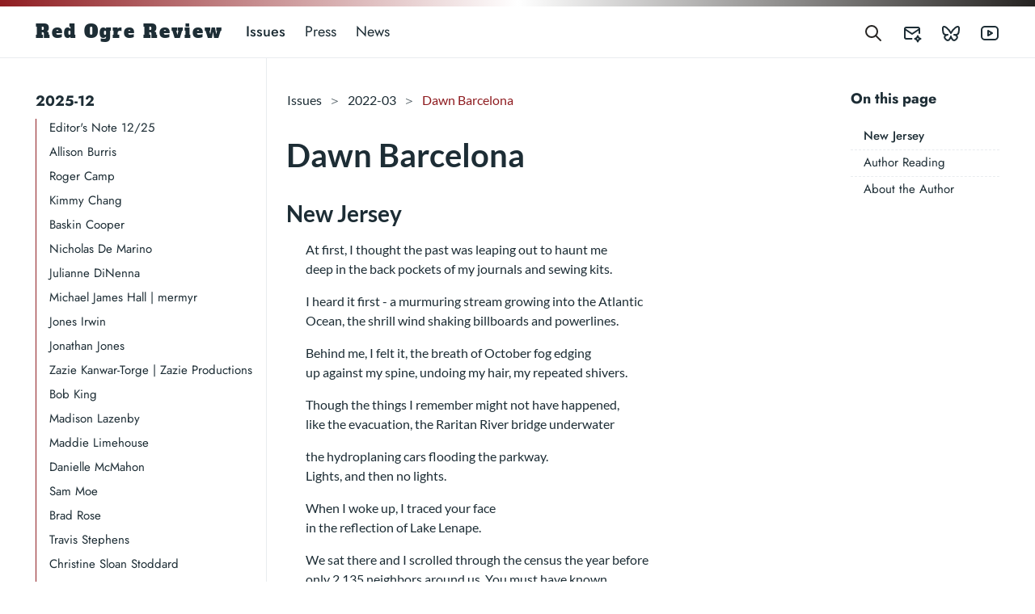

--- FILE ---
content_type: text/html; charset=UTF-8
request_url: https://ogre.red/issues/2022-03/2022-03-barcelona-dawn-angelicca/
body_size: 335309
content:
<!doctype html><html lang=en data-bs-theme=auto><head><meta charset=utf-8><meta http-equiv=x-ua-compatible content="ie=edge"><meta name=viewport content="width=device-width,initial-scale=1"><link rel=preload as=font href=/fonts/alfa/alfa-slab-one-v17-latin-regular.woff2 as=font type=font/woff2 crossorigin><link rel=preload as=font href=/fonts/alfa/alfa-slab-one-v17-latin-regular.woff as=font type=font/woff crossorigin><link rel=preload as=font href=/fonts/lato/lato-v23-latin-regular.woff2 type=font/woff2 crossorigin><link rel=preload as=font href=/fonts/lato/lato-v23-latin-regular.woff type=font/woff crossorigin><link rel=preload as=font href=/fonts/lato/lato-v23-latin-italic.woff2 type=font/woff2 crossorigin><link rel=preload as=font href=/fonts/lato/lato-v23-latin-italic.woff type=font/woff crossorigin><link rel=preload as=font href=/fonts/lato/lato-v23-latin-700.woff2 type=font/woff2 crossorigin><link rel=preload as=font href=/fonts/lato/lato-v23-latin-700.woff type=font/woff crossorigin><link rel=preload as=font href=/fonts/lato/lato-v23-latin-700italic.woff2 type=font/woff2 crossorigin><link rel=preload as=font href=/fonts/lato/lato-v23-latin-700italic.woff type=font/woff crossorigin><script src=/js/color-mode.86a91f050a481d0a3f0c72ac26543cb6228c770875981c58dcbc008fd3f875c8.js integrity="sha256-hqkfBQpIHQo/DHKsJlQ8tiKMdwh1mBxY3LwAj9P4dcg="></script><link rel=stylesheet href="/main.e3a436a3254308ffd99475d2e1f6ada5b47d562eec445d676ee277024415806896a66bc8c28ed96a41c8736a58d5ff6647bfccfb70ada5e7920f3592b22f24e5.css" integrity="sha512-46Q2oyVDCP/ZlHXS4fatpbR9Vi7sRF1nbuJ3AkQVgGiWpmvIwo7ZakHIc2pY1f9mR7/M+3CtpeeSDzWSsi8k5Q==" crossorigin=anonymous><noscript><style>img.lazyload{display:none}</style></noscript><base href=/issues/2022-03/2022-03-barcelona-dawn-angelicca/><link rel=canonical href=/issues/2022-03/2022-03-barcelona-dawn-angelicca/><title>Dawn Barcelona | Red Ogre Review</title>
<meta name=description content="Poetry by Dawn Barcelona"><link rel=icon href=/favicon.ico sizes=32x32><link rel=apple-touch-icon href=/apple-touch-icon.png sizes=180x180 type=image/png><link rel=icon href=/favicon-192x192.png sizes=192x192 type=image/png><link rel=icon href=/favicon-512x512.png sizes=512x512 type=image/png><link rel=manifest href=/manifest.webmanifest><meta property="og:url" content="/issues/2022-03/2022-03-barcelona-dawn-angelicca/"><meta property="og:site_name" content="Red Ogre Review"><meta property="og:title" content="Dawn Barcelona"><meta property="og:description" content="Poetry by Dawn Barcelona"><meta property="og:locale" content="en"><meta property="og:type" content="article"><meta property="article:section" content="issues"><meta name=twitter:card content="summary"><meta name=twitter:title content="Dawn Barcelona"><meta name=twitter:description content="Poetry by Dawn Barcelona"><meta name=twitter:site content="@RedOgreReview"><script type=application/ld+json>{"@context":"https://schema.org","@type":"BreadcrumbList","itemListElement":[{"@type":"ListItem","item":"/","name":"Site Menu","position":1},{"@type":"ListItem","item":"/issues/","name":"Issues","position":2},{"@type":"ListItem","item":"/issues/2022-03/","name":"2022 03","position":3},{"@type":"ListItem","name":"Dawn Barcelona","position":4}]}</script><script type=application/ld+json>{"@context":"https://schema.org","@graph":[{"@type":"Article","headline":"Dawn Barcelona","description":"Poetry by Dawn Barcelona","isPartOf":{"@id":"/issues/2022-03/2022-03-barcelona-dawn-angelicca/"},"mainEntityOfPage":{"@id":"/issues/2022-03/2022-03-barcelona-dawn-angelicca/"},"datePublished":"0001-01-01T00:00:00+00:00","dateModified":"0001-01-01T00:00:00+00:00","author":{"@type":"Organization","name":"Red Ogre Review","url":"/"},"publisher":{"@type":"Organization","name":"Red Ogre Review"}}]}</script><link rel="shortcut icon" type=image/x-icon href="[data-uri]"></head><body class="single section issues" data-bs-spy=scroll data-bs-target=#toc data-bs-root-margin="0px 0px -60%" data-bs-smooth-scroll=true tabindex=0><div class=sticky-top><div class=header-bar></div><header class="navbar navbar-expand-lg"><div class=container-lg><a class="navbar-brand me-auto me-lg-3 mobile-hide" href=/>Red Ogre Review</a>
<a class="navbar-brand me-auto me-lg-3 mobile-site-title mobile-show" href=/>R O R</a>
<button type=button id=searchToggleMobile class="btn btn-link nav-link mx-2 d-lg-none" aria-label="Search website">
<svg xmlns="http://www.w3.org/2000/svg" class="icon icon-tabler icon-tabler-search" width="24" height="24" viewBox="0 0 24 24" stroke-width="2" stroke="currentcolor" fill="none" stroke-linecap="round" stroke-linejoin="round"><path stroke="none" d="M0 0h24v24H0z" fill="none"/><circle cx="10" cy="10" r="7"/><line x1="21" y1="21" x2="15" y2="15"/></svg>
</button>
<button class="btn btn-link d-lg-none" type=button data-bs-toggle=offcanvas data-bs-target=#offcanvasNavSection aria-controls=offcanvasNavSection aria-label="Open section navigation menu" id=buttonMobileNavSection><svg xmlns="http://www.w3.org/2000/svg" class="icon icon-tabler icon-tabler-dots-vertical" width="24" height="24" viewBox="0 0 24 24" stroke-width="2" stroke="currentcolor" fill="none" stroke-linecap="round" stroke-linejoin="round"><path stroke="none" d="M0 0h24v24H0z" fill="none"/><path d="M12 12m-1 0a1 1 0 102 0 1 1 0 10-2 0"/><path d="M12 19m-1 0a1 1 0 102 0 1 1 0 10-2 0"/><path d="M12 5m-1 0a1 1 0 102 0 1 1 0 10-2 0"/></svg></button><div class="offcanvas offcanvas-start d-lg-none" tabindex=-1 id=offcanvasNavSection aria-labelledby=offcanvasNavSectionLabel><div class=header-bar-offcanvas></div><div class=offcanvas-header><h5 class=offcanvas-title id=offcanvasNavSectionLabel>Issues</h5><button type=button class="btn btn-link nav-link p-0 ms-auto" data-bs-dismiss=offcanvas aria-label=Close><svg xmlns="http://www.w3.org/2000/svg" width="24" height="24" viewBox="0 0 24 24" fill="none" stroke="currentcolor" stroke-width="2" stroke-linecap="round" stroke-linejoin="round" class="icon icon-tabler icons-tabler-outline icon-tabler-layout-sidebar-left-collapse"><path stroke="none" d="M0 0h24v24H0z" fill="none"/><path d="M4 4m0 2a2 2 0 012-2h12a2 2 0 012 2v12a2 2 0 01-2 2H6a2 2 0 01-2-2z"/><path d="M9 4v16"/><path d="M15 10l-2 2 2 2"/></svg></button></div><div class=offcanvas-body><aside class="doks-sidebar mt-n3"><nav id=doks-docs-nav aria-label="Tertiary navigation"><nav class="section-nav docs-links"><ul class=list-unstyled><li><details open><summary>2025-12</summary><ul class="list-unstyled list-nested"><li><a href=/issues/2025-12/2025-12-introduction/>Editor's Note 12/25</a></li><li><a href=/issues/2025-12/2025-12-burris-allison/>Allison Burris</a></li><li><a href=/issues/2025-12/2025-12-camp-roger/>Roger Camp​​</a></li><li><a href=/issues/2025-12/2025-12-chang-kimmy/>Kimmy Chang</a></li><li><a href=/issues/2025-12/2025-12-cooper-baskin/>Baskin Cooper</a></li><li><a href=/issues/2025-12/2025-12-de-marino-nicholas/>Nicholas De Marino</a></li><li><a href=/issues/2025-12/2025-12-dinenna-julianne/>Julianne DiNenna</a></li><li><a href=/issues/2025-12/2025-12-hall-michael-james-mermyr/>Michael James Hall | mermyr</a></li><li><a href=/issues/2025-12/2025-12-irwin-jones/>Jones Irwin​​​​​​​​​​​​​​​</a></li><li><a href=/issues/2025-12/2025-12-jones-jonathan/>Jonathan Jones</a></li><li><a href=/issues/2025-12/2025-12-kanwar-torge-zazie/>Zazie Kanwar-Torge | Zazie Productions</a></li><li><a href=/issues/2025-12/2025-12-king-bob/>Bob King</a></li><li><a href=/issues/2025-12/2025-12-lazenby-madison/>Madison Lazenby</a></li><li><a href=/issues/2025-12/2025-12-limehouse-maddie/>Maddie Limehouse</a></li><li><a href=/issues/2025-12/2025-12-mcmahon-danielle/>Danielle McMahon</a></li><li><a href=/issues/2025-12/2025-12-moe-sam/>Sam Moe</a></li><li><a href=/issues/2025-12/2025-12-rose-brad/>Brad Rose</a></li><li><a href=/issues/2025-12/2025-12-stephens-travis/>Travis Stephens</a></li><li><a href=/issues/2025-12/2025-12-stoddard-christine-sloan/>Christine Sloan Stoddard</a></li><li><a href=/issues/2025-12/2025-12-sweet-john/>John Sweet</a></li><li><a href=/issues/2025-12/2025-12-walsh-zac/>Zac Walsh</a></li></ul></details></li><li><details><summary>2025-10</summary><ul class="list-unstyled list-nested"><li><a href=/issues/2025-10/2025-10-introduction/>Editor's Note 10/25</a></li><li><a href=/issues/2025-10/2025-10-alario-caitlyn/>Caitlyn Alario</a></li><li><a href=/issues/2025-10/2025-10-bridges-lawrence/>Lawrence Bridges</a></li><li><a href=/issues/2025-10/2025-10-camp-lauren/>Lauren Camp</a></li><li><a href=/issues/2025-10/2025-10-dougherty-sean/>Sean Dougherty</a></li><li><a href=/issues/2025-10/2025-10-drevets-christiana/>Christiana Drevets</a></li><li><a href=/issues/2025-10/2025-10-hawkins-thom/>Thom Hawkins</a></li><li><a href=/issues/2025-10/2025-10-irwin-jones/>Jones Irwin​​​​​​​​​​​​​​</a></li><li><a href=/issues/2025-10/2025-10-jensen-abigail/>Abigail Jensen</a></li><li><a href=/issues/2025-10/2025-10-kahl-tim/>Tim Kahl</a></li><li><a href=/issues/2025-10/2025-10-knickerbocker-kara/>Kara Knickerbocker</a></li><li><a href=/issues/2025-10/2025-10-lafemina-gerry/>Gerry LaFemina</a></li><li><a href=/issues/2025-10/2025-10-mccreary-chris/>Chris McCreary</a></li><li><a href=/issues/2025-10/2025-10-miller-r/>r. miller</a></li><li><a href=/issues/2025-10/2025-10-reyntjens-elleonne/>Elléonne Reyntjens | marie-noëlle Of The Record</a></li><li><a href=/issues/2025-10/2025-10-tammer-jackson/>Jackson Tammer | Pseudoséance</a></li><li><a href=/issues/2025-10/2025-10-webb-julia/>Julia Webb</a></li><li><a href=/issues/2025-10/2025-10-wellhouse-tori-grant/>Tori Grant Wellhouse</a></li><li><a href=/issues/2025-10/2025-10-zapkin-phillip/>Phillip Zapkin</a></li></ul></details></li><li><details><summary>2025-08</summary><ul class="list-unstyled list-nested"><li><a href=/issues/2025-08/2025-08-introduction/>Editor's Note 8/25</a></li><li><a href=/issues/2025-08/2025-08-bagdade-sofia/>Sofia Bagdade</a></li><li><a href=/issues/2025-08/2025-08-bowles-k-johnson/>K. Johnson Bowles</a></li><li><a href=/issues/2025-08/2025-08-copeland-seth/>Seth Copeland</a></li><li><a href=/issues/2025-08/2025-08-dorris-kara/>Kara Dorris</a></li><li><a href=/issues/2025-08/2025-08-ducat-james/>James Ducat</a></li><li><a href=/issues/2025-08/2025-08-ferver-riley/>Riley Ferver</a></li><li><a href=/issues/2025-08/2025-08-green-arabella/>Arabella Green</a></li><li><a href=/issues/2025-08/2025-08-irwin-jones/>Jones Irwin​​​​​​​​​​​​​</a></li><li><a href=/issues/2025-08/2025-08-karapetkova-holly/>Holly Karapetkova</a></li><li><a href=/issues/2025-08/2025-08-keenan-gary/>Gary Keenan</a></li><li><a href=/issues/2025-08/2025-08-kenney-katie/>Katie Kenney</a></li><li><a href=/issues/2025-08/2025-08-koors-foltz-autumn/>autumn koors-foltz</a></li><li><a href=/issues/2025-08/2025-08-marino-nick/>Nick Marino</a></li><li><a href=/issues/2025-08/2025-08-novikova-irina/>Irina Novikova</a></li><li><a href=/issues/2025-08/2025-08-ravenscroft-simon/>Simon Ravenscroft</a></li><li><a href=/issues/2025-08/2025-08-suchenski-lauren/>Lauren Suchenski</a></li><li><a href=/issues/2025-08/2025-08-szanto-sam/>Sam Szanto</a></li><li><a href=/issues/2025-08/2025-08-teller-rebekah/>Rebekah Teller</a></li><li><a href=/issues/2025-08/2025-08-terentieva-anastasiia/>Anastasiia Terentieva</a></li><li><a href=/issues/2025-08/2025-08-ward-christian/>Christian Ward</a></li></ul></details></li><li><details><summary>2025-06</summary><ul class="list-unstyled list-nested"><li><a href=/issues/2025-06/2025-06-introduction/>Editor's Note 6/25</a></li><li><a href=/issues/2025-06/2025-06-borthwick-jonathan/>Jonathan Borthwick</a></li><li><a href=/issues/2025-06/2025-06-builta-brian/>Brian Builta</a></li><li><a href=/issues/2025-06/2025-06-callan-james/>James Callan</a></li><li><a href=/issues/2025-06/2025-06-deutsch-susan-page/>Susan Page Deutsch</a></li><li><a href=/issues/2025-06/2025-06-dunaway-michael/>Michael Dunaway</a></li><li><a href=/issues/2025-06/2025-06-dunbar-mark/>Mark Dunbar</a></li><li><a href=/issues/2025-06/2025-06-glen-jasper/>Jasper Glen</a></li><li><a href=/issues/2025-06/2025-06-huset-zebulon/>Zebulon Huset</a></li><li><a href=/issues/2025-06/2025-06-irwin-jones/>Jones Irwin​​​​​​​​​​​​</a></li><li><a href=/issues/2025-06/2025-06-james-d-r/>D. R. James</a></li><li><a href=/issues/2025-06/2025-06-leco-shelbey/>Shelbey Leco​​</a></li><li><a href=/issues/2025-06/2025-06-lopez-valeri/>Valeri Lopez</a></li><li><a href=/issues/2025-06/2025-06-meierkort-marc/>Marc Meierkort​</a></li><li><a href=/issues/2025-06/2025-06-pyle-rebecca/>Rebecca Pyle</a></li><li><a href=/issues/2025-06/2025-06-quintano-pia/>Pia Quintano</a></li><li><a href=/issues/2025-06/2025-06-rose-brad/>Brad Rose​​</a></li><li><a href=/issues/2025-06/2025-06-sanderson-christopher/>Christopher Sanderson</a></li><li><a href=/issues/2025-06/2025-06-stephens-travis/>Travis Stephens</a></li><li><a href=/issues/2025-06/2025-06-tao-yucheng/>Yucheng Tao</a></li></ul></details></li><li><details><summary>2025-04</summary><ul class="list-unstyled list-nested"><li><a href=/issues/2025-04/2025-04-introduction/>Editor's Note 4/25</a></li><li><a href=/issues/2025-04/2025-04-alti-nicholas/>Nicholas Alti</a></li><li><a href=/issues/2025-04/2025-04-bodniza-kevin/>Kevin Bodniza</a></li><li><a href=/issues/2025-04/2025-04-bridges-lawrence/>Lawrence Bridges​​​​​</a></li><li><a href=/issues/2025-04/2025-04-gonzalez-pilar/>Pilar Gonzalez</a></li><li><a href=/issues/2025-04/2025-04-ingram-evans/>Ed Ingram & Ryan Evans</a></li><li><a href=/issues/2025-04/2025-04-irwin-jones/>Jones Irwin​​​​​​​​​​​</a></li><li><a href=/issues/2025-04/2025-04-kajitani-ryo/>Ryo Kajitani</a></li><li><a href=/issues/2025-04/2025-04-karabelas-nasos/>Nasos Karabelas​</a></li><li><a href=/issues/2025-04/2025-04-mayes-sky/>Legace Mayes & Dylan Sky</a></li><li><a href=/issues/2025-04/2025-04-mccabe-abbie/>Abbie McCabe</a></li><li><a href=/issues/2025-04/2025-04-munoz-yazmin/>Yazmin Munoz</a></li><li><a href=/issues/2025-04/2025-04-o-reilly-hahn-cassady/>Cassady O'Reilly-Hahn</a></li><li><a href=/issues/2025-04/2025-04-petersen-caleb/>Caleb Petersen</a></li><li><a href=/issues/2025-04/2025-04-ryberg-jason/>Jason Ryberg</a></li><li><a href=/issues/2025-04/2025-04-sherman-beth/>Beth Sherman</a></li><li><a href=/issues/2025-04/2025-04-shifman-jay/>Jay Shifman</a></li><li><a href=/issues/2025-04/2025-04-sullivan-kuhn/>John Sullivan & Robert Kuhn</a></li><li><a href=/issues/2025-04/2025-04-tao-yucheng/>Yucheng Tao</a></li></ul></details></li><li><details><summary>2025-02</summary><ul class="list-unstyled list-nested"><li><a href=/issues/2025-02/2025-02-introduction/>Editor's Note 2/25</a></li><li><a href=/issues/2025-02/2025-02-bereaud-simon/>Simon Bereaud​​​</a></li><li><a href=/issues/2025-02/2025-02-bhagat-brook/>Brook Bhagat</a></li><li><a href=/issues/2025-02/2025-02-bridges-lawrence/>Lawrence Bridges​​​​</a></li><li><a href=/issues/2025-02/2025-02-bushey-justin-m/>Justin M. Bushey</a></li><li><a href=/issues/2025-02/2025-02-camp-roger/>Roger Camp​</a></li><li><a href=/issues/2025-02/2025-02-carter-sharon-m/>Sharon M. Carter</a></li><li><a href=/issues/2025-02/2025-02-eve-marysa/>Marysa Eve</a></li><li><a href=/issues/2025-02/2025-02-fertel-matthew/>Matthew Fertel​​​​</a></li><li><a href=/issues/2025-02/2025-02-howard-mad/>Mad Howard</a></li><li><a href=/issues/2025-02/2025-02-ingram-thomson/>Ed Ingram & Greig Thomson</a></li><li><a href=/issues/2025-02/2025-02-irwin-jones/>Jones Irwin​​​​​​​​​​</a></li><li><a href=/issues/2025-02/2025-02-kinsey-dana/>Dana Kinsey</a></li><li><a href=/issues/2025-02/2025-02-moon-elle/>Elle Moon</a></li><li><a href=/issues/2025-02/2025-02-odonnell-t-garrison/>T. Garrison O'Donnell</a></li><li><a href=/issues/2025-02/2025-02-ranft-jordan/>Jordan Ranft</a></li><li><a href=/issues/2025-02/2025-02-santana-nico/>Nico Santana</a></li><li><a href=/issues/2025-02/2025-02-sims-spearly/>Dave Sims & Scott Spearly</a></li><li><a href=/issues/2025-02/2025-02-wang-maggie/>Maggie Wang</a></li><li><a href=/issues/2025-02/2025-02-wierzbinski-jessica/>Jessica Wierzbinski</a></li><li><a href=/issues/2025-02/2025-02-young-robin/>Robin Young</a></li></ul></details></li><li><details><summary>2024-12</summary><ul class="list-unstyled list-nested"><li><a href=/issues/2024-12/2024-12-introduction/>Editor's Note 12/24</a></li><li><a href=/issues/2024-12/2024-12-acuff-gale/>Gale Acuff​</a></li><li><a href=/issues/2024-12/2024-12-avento-sarah-spaulding/>Sarah Spaulding Avento</a></li><li><a href=/issues/2024-12/2024-12-baker-d-w/>D. W. Baker</a></li><li><a href=/issues/2024-12/2024-12-baker-eric-j/>Eric J. Baker</a></li><li><a href=/issues/2024-12/2024-12-bereaud-simon/>Simon Bereaud​​</a></li><li><a href=/issues/2024-12/2024-12-berglund-jerome/>Jerome Berglund​</a></li><li><a href=/issues/2024-12/2024-12-bett-stephen/>Stephen Bett</a></li><li><a href=/issues/2024-12/2024-12-bogoslavsky-vivian-c/>Vivian C. Bogoslavsky</a></li><li><a href=/issues/2024-12/2024-12-burns-james-roderick/>James Roderick Burns​</a></li><li><a href=/issues/2024-12/2024-12-de-marino-nicholas/>Nicholas De Marino</a></li><li><a href=/issues/2024-12/2024-12-fertel-matthew/>Matthew Fertel​​​</a></li><li><a href=/issues/2024-12/2024-12-goldstone-cara/>Cara Goldstone</a></li><li><a href=/issues/2024-12/2024-12-handy-jennifer/>Jennifer Handy</a></li><li><a href=/issues/2024-12/2024-12-heffernan-hayley-m/>Hayley M. Heffernan</a></li><li><a href=/issues/2024-12/2024-12-irwin-jones/>Jones Irwin​​​​​​​​​</a></li><li><a href=/issues/2024-12/2024-12-myers-rachel-l/>Rachel L. Myers</a></li><li><a href=/issues/2024-12/2024-12-rose-brad/>Brad Rose​​</a></li><li><a href=/issues/2024-12/2024-12-strong-liam/>Liam Strong</a></li><li><a href=/issues/2024-12/2024-12-ward-christian/>Christian Ward​​​</a></li></ul></details></li><li><details><summary>2024-10</summary><ul class="list-unstyled list-nested"><li><a href=/issues/2024-10/2024-10-introduction/>Editor's Note 10/24</a></li><li><a href=/issues/2024-10/2024-10-bergmann-alexandra/>Alexandra Bergmann</a></li><li><a href=/issues/2024-10/2024-10-boyle-frances/>Frances Boyle</a></li><li><a href=/issues/2024-10/2024-10-bridges-lawrence/>Lawrence Bridges​​​</a></li><li><a href=/issues/2024-10/2024-10-burch-sadie/>Sadie Burch</a></li><li><a href=/issues/2024-10/2024-10-cipriano-jaina/>Jaina Cipriano</a></li><li><a href=/issues/2024-10/2024-10-clegg-joe/>Joe Clegg</a></li><li><a href=/issues/2024-10/2024-10-dizon-christopher/>Christopher Dizon</a></li><li><a href=/issues/2024-10/2024-10-flannery-eoin/>Eoin Flannery</a></li><li><a href=/issues/2024-10/2024-10-hammack-brenda/>Brenda Hammack</a></li><li><a href=/issues/2024-10/2024-10-irwin-jones/>Jones Irwin​​​​​​​​</a></li><li><a href=/issues/2024-10/2024-10-kiers-olivia-j/>Olivia J. Kiers</a></li><li><a href=/issues/2024-10/2024-10-martinez-felicia/>Felicia Martínez</a></li><li><a href=/issues/2024-10/2024-10-morrison-alastair/>Alastair Morrison</a></li><li><a href=/issues/2024-10/2024-10-orudjev-j-g/>J. G. Orudjev</a></li><li><a href=/issues/2024-10/2024-10-ravenscroft-simon/>Simon Ravenscroft</a></li><li><a href=/issues/2024-10/2024-10-reeder-jim/>Jim Reeder​</a></li><li><a href=/issues/2024-10/2024-10-say-tyko/>Tyko Say</a></li><li><a href=/issues/2024-10/2024-10-williams-megan/>Megan Williams</a></li></ul></details></li><li><details><summary>2024-08</summary><ul class="list-unstyled list-nested"><li><a href=/issues/2024-08/2024-08-introduction/>Editor's Note 8/24</a></li><li><a href=/issues/2024-08/2024-08-bereaud-simon/>Simon Bereaud​</a></li><li><a href=/issues/2024-08/2024-08-diakolios-elias/>Elias Diakolios</a></li><li><a href=/issues/2024-08/2024-08-eileen-lana/>Lana Eileen</a></li><li><a href=/issues/2024-08/2024-08-fertel-matthew/>Matthew Fertel​​</a></li><li><a href=/issues/2024-08/2024-08-glass-ewen/>Ewen Glass</a></li><li><a href=/issues/2024-08/2024-08-goodland-giles/>Giles Goodland</a></li><li><a href=/issues/2024-08/2024-08-gutierrez-lc/>LC Gutierrez</a></li><li><a href=/issues/2024-08/2024-08-hamilton-joshua-b/>Joshua B. Hamilton</a></li><li><a href=/issues/2024-08/2024-08-hamm-harrison/>Harrison Hamm</a></li><li><a href=/issues/2024-08/2024-08-irwin-jones/>Jones Irwin​​​​​​​</a></li><li><a href=/issues/2024-08/2024-08-kolankiewicz-sandra/>Sandra Kolankiewicz​​</a></li><li><a href=/issues/2024-08/2024-08-macnair-ben/>Ben Macnair​​</a></li><li><a href=/issues/2024-08/2024-08-meeds-patrick/>Patrick Meeds</a></li><li><a href=/issues/2024-08/2024-08-reeder-jim/>Jim Reeder</a></li><li><a href=/issues/2024-08/2024-08-shirvington-ash/>Ash Shirvington</a></li><li><a href=/issues/2024-08/2024-08-stearnes-cameron/>Cameron Stearnes</a></li><li><a href=/issues/2024-08/2024-08-wang-keyi/>Keyi Wang</a></li><li><a href=/issues/2024-08/2024-08-wright-terry-ann/>Terry Ann Wright</a></li></ul></details></li><li><details><summary>2024-06</summary><ul class="list-unstyled list-nested"><li><a href=/issues/2024-06/2024-06-introduction/>Editor's Note 6/24</a></li><li><a href=/issues/2024-06/2024-06-alper-david-m/>David M. Alper</a></li><li><a href=/issues/2024-06/2024-06-bordnick-jack/>Jack Bordnick</a></li><li><a href=/issues/2024-06/2024-06-campbell-devin/>Devin Campbell</a></li><li><a href=/issues/2024-06/2024-06-crawford-lauren/>Lauren Crawford</a></li><li><a href=/issues/2024-06/2024-06-doreski-william/>William Doreski​</a></li><li><a href=/issues/2024-06/2024-06-ho-karissa/>Karissa Ho</a></li><li><a href=/issues/2024-06/2024-06-irwin-jones/>Jones Irwin​​​​​​</a></li><li><a href=/issues/2024-06/2024-06-kunz-robb/>Robb Kunz</a></li><li><a href=/issues/2024-06/2024-06-kuppers-petra/>Petra Kuppers</a></li><li><a href=/issues/2024-06/2024-06-mcevoy-nuala/>Nuala McEvoy</a></li><li><a href=/issues/2024-06/2024-06-nelson-josiah/>Josiah Nelson</a></li><li><a href=/issues/2024-06/2024-06-pleym-cara/>Cara Pleym</a></li><li><a href=/issues/2024-06/2024-06-radish-whiskey/>Whiskey Radish</a></li><li><a href=/issues/2024-06/2024-06-riel-kevin/>Kevin Riel</a></li><li><a href=/issues/2024-06/2024-06-rose-brad/>Brad Rose​</a></li><li><a href=/issues/2024-06/2024-06-ward-christian/>Christian Ward​​</a></li><li><a href=/issues/2024-06/2024-06-white-marceline/>Marceline White</a></li><li><a href=/issues/2024-06/2024-06-young-robin/>Robin Young</a></li><li><a href=/issues/2024-06/2024-06-zdunek-elzbieta/>Elzbieta Zdunek</a></li></ul></details></li><li><details><summary>2024-04</summary><ul class="list-unstyled list-nested"><li><a href=/issues/2024-04/2024-04-introduction/>Editor's Note 4/24</a></li><li><a href=/issues/2024-04/2024-04-avilov-philip/>Philip Avilov</a></li><li><a href=/issues/2024-04/2024-04-benson-jenkin/>Jenkin Benson</a></li><li><a href=/issues/2024-04/2024-04-bergamini-guilherme/>Guilherme Bergamini​​​</a></li><li><a href=/issues/2024-04/2024-04-flynn-kevin/>Kevin Flynn</a></li><li><a href=/issues/2024-04/2024-04-garmann-gerburg/>Gerburg Garmann​</a></li><li><a href=/issues/2024-04/2024-04-heck-tamara/>Tamara Heck</a></li><li><a href=/issues/2024-04/2024-04-idelevich-anna/>Anna Idelevich​</a></li><li><a href=/issues/2024-04/2024-04-irwin-jones/>Jones Irwin​​​​​</a></li><li><a href=/issues/2024-04/2024-04-johnnes-sarah/>Sarah Johnnes</a></li><li><a href=/issues/2024-04/2024-04-kollias-dionissios/>Dionissios Kollias</a></li><li><a href=/issues/2024-04/2024-04-leventhal-noah/>Noah Leventhal</a></li><li><a href=/issues/2024-04/2024-04-messia-zana/>Zana Messia</a></li><li><a href=/issues/2024-04/2024-04-richards-isaac/>Isaac Richards</a></li><li><a href=/issues/2024-04/2024-04-scudder-eliza/>Eliza Scudder</a></li><li><a href=/issues/2024-04/2024-04-sims-dave/>Dave Sims</a></li><li><a href=/issues/2024-04/2024-04-tangreti-francesca/>Francesca Tangreti</a></li><li><a href=/issues/2024-04/2024-04-wiehl-lindsey/>Lindsey Wiehl</a></li><li><a href=/issues/2024-04/2024-04-wiezorek-jan/>Jan Wiezorek</a></li></ul></details></li><li><details><summary>2024-02</summary><ul class="list-unstyled list-nested"><li><a href=/issues/2024-02/2024-02-introduction/>Editor's Note 2/24</a></li><li><a href=/issues/2024-02/2024-02-conklin-abigail-kirby/>Abigail Kirby Conklin​</a></li><li><a href=/issues/2024-02/2024-02-davis-zoe/>Zoe Davis</a></li><li><a href=/issues/2024-02/2024-02-fairfield-benjamin/>Benjamin Fairfield</a></li><li><a href=/issues/2024-02/2024-02-fertel-matthew/>Matthew Fertel​</a></li><li><a href=/issues/2024-02/2024-02-good-howie/>Howie Good</a></li><li><a href=/issues/2024-02/2024-02-hubbs-damon/>Damon Hubbs</a></li><li><a href=/issues/2024-02/2024-02-hutto-andrew/>Andrew Hutto</a></li><li><a href=/issues/2024-02/2024-02-irwin-jones/>Jones Irwin​​​​</a></li><li><a href=/issues/2024-02/2024-02-macdonald-rowan/>Rowan MacDonald</a></li><li><a href=/issues/2024-02/2024-02-mallett-s-g/>S. G. Mallett</a></li><li><a href=/issues/2024-02/2024-02-oreilly-nathanael/>Nathanael O'Reilly​</a></li><li><a href=/issues/2024-02/2024-02-rahm-eli-v/>Eli V. Rahm</a></li><li><a href=/issues/2024-02/2024-02-santiago-sylvia/>Sylvia Santiago​</a></li><li><a href=/issues/2024-02/2024-02-santos-claudia/>Claudia Santos</a></li><li><a href=/issues/2024-02/2024-02-sloboda-noel/>Noel Sloboda</a></li><li><a href=/issues/2024-02/2024-02-starr-alex/>Alex Starr</a></li><li><a href=/issues/2024-02/2024-02-watkins-xu-connor/>Connor Watkins-Xu</a></li><li><a href=/issues/2024-02/2024-02-yachtman-cynthia/>Cynthia Yachtman</a></li><li><a href=/issues/2024-02/2024-02-zollfrank-alina/>Alina Zollfrank</a></li></ul></details></li><li><details><summary>2023-12</summary><ul class="list-unstyled list-nested"><li><a href=/issues/2023-12/2023-12-introduction/>Editor's Note 12/23</a></li><li><a href=/issues/2023-12/2023-12-azevedo-lino/>Lino Azevedo</a></li><li><a href=/issues/2023-12/2023-12-baker-d-w/>D. W. Baker</a></li><li><a href=/issues/2023-12/2023-12-beraud-simon/>Simon Beraud</a></li><li><a href=/issues/2023-12/2023-12-breen-oisin/>Oisín Breen​</a></li><li><a href=/issues/2023-12/2023-12-dasgupta-shome/>Shome Dasgupta</a></li><li><a href=/issues/2023-12/2023-12-goldman-michael-f/>Michael F. Goldman</a></li><li><a href=/issues/2023-12/2023-12-hammerstrom-briana-g/>Briana G. Hammerstrom</a></li><li><a href=/issues/2023-12/2023-12-kessinger-mark/>Mark Kessinger</a></li><li><a href=/issues/2023-12/2023-12-koss/>Koss​</a></li><li><a href=/issues/2023-12/2023-12-laber-jerrod/>Jerrod Laber</a></li><li><a href=/issues/2023-12/2023-12-lange-jennifer-s/>Jennifer S. Lange</a></li><li><a href=/issues/2023-12/2023-12-lippman-laura-c/>Laura C. Lippman</a></li><li><a href=/issues/2023-12/2023-12-martini-gessica-s/>Gessica S. Martini</a></li><li><a href=/issues/2023-12/2023-12-mccann-chris/>Chris McCann</a></li><li><a href=/issues/2023-12/2023-12-pyle-rebecca/>Rebecca Pyle</a></li><li><a href=/issues/2023-12/2023-12-spring-samuel/>Samuel Spring</a></li><li><a href=/issues/2023-12/2023-12-stegman-chrissy/>Chrissy Stegman</a></li><li><a href=/issues/2023-12/2023-12-wholihan-liam/>Liam Wholihan</a></li><li><a href=/issues/2023-12/2023-12-ziegenhorn-morgan/>Morgan Ziegenhorn</a></li></ul></details></li><li><details><summary>2023-10</summary><ul class="list-unstyled list-nested"><li><a href=/issues/2023-10/2023-10-introduction/>Editor's Note 10/23</a></li><li><a href=/issues/2023-10/2023-10-amiro-adrian/>Adrian Amiro</a></li><li><a href=/issues/2023-10/2023-10-anderson-ken/>Ken Anderson</a></li><li><a href=/issues/2023-10/2023-10-bauld-harry/>Harry Bauld</a></li><li><a href=/issues/2023-10/2023-10-bennett-tom/>Tom Bennett</a></li><li><a href=/issues/2023-10/2023-10-bledsoe-c-l/>CL Bledsoe</a></li><li><a href=/issues/2023-10/2023-10-blizniuk-dmitry/>Dmitry Blizniuk</a></li><li><a href=/issues/2023-10/2023-10-capps-david/>David Capps</a></li><li><a href=/issues/2023-10/2023-10-conley-willy/>Willy Conley</a></li><li><a href=/issues/2023-10/2023-10-gallagher-sean/>Sean Gallagher</a></li><li><a href=/issues/2023-10/2023-10-galnares-janel/>Janel Galnares</a></li><li><a href=/issues/2023-10/2023-10-irwin-jones/>Jones Irwin​​​</a></li><li><a href=/issues/2023-10/2023-10-ludwick-court/>Court Ludwick</a></li><li><a href=/issues/2023-10/2023-10-moder-tim/>Tim Moder​</a></li><li><a href=/issues/2023-10/2023-10-morrison-brian/>Brian Morrison</a></li><li><a href=/issues/2023-10/2023-10-o-reilly-hahn-cassady/>Cassady O'Reilly-Hahn</a></li><li><a href=/issues/2023-10/2023-10-padgett-samantha/>Samantha Padgett</a></li><li><a href=/issues/2023-10/2023-10-perry-fiona/>Fiona Perry</a></li><li><a href=/issues/2023-10/2023-10-silverberg-mark/>Mark Silverberg</a></li><li><a href=/issues/2023-10/2023-10-ward-christian/>Christian Ward​</a></li><li><a href=/issues/2023-10/2023-10-yap-jacelyn/>Jacelyn Yap</a></li></ul></details></li><li><details><summary>2023-08</summary><ul class="list-unstyled list-nested"><li><a href=/issues/2023-08/2023-08-introduction/>Editor's Note 8/23</a></li><li><a href=/issues/2023-08/2023-08-bedell-jack/>Jack Bedell​</a></li><li><a href=/issues/2023-08/2023-08-black-sheila/>Sheila Black</a></li><li><a href=/issues/2023-08/2023-08-boyer-morgan/>Morgan Boyer</a></li><li><a href=/issues/2023-08/2023-08-decarteret-mark/>Mark DeCarteret​</a></li><li><a href=/issues/2023-08/2023-08-dobbie-sara/>Sara Dobbie</a></li><li><a href=/issues/2023-08/2023-08-harnett-benjamin/>Benjamin Harnett</a></li><li><a href=/issues/2023-08/2023-08-harris-jacqueline/>Jacqueline Harris</a></li><li><a href=/issues/2023-08/2023-08-holmes-tom/>Tom Holmes</a></li><li><a href=/issues/2023-08/2023-08-holton-thomas/>Thomas Holton</a></li><li><a href=/issues/2023-08/2023-08-karabelas-nasos/>Nasos Karabelas</a></li><li><a href=/issues/2023-08/2023-08-karavatos-nicholas/>Nicholas Karavatos</a></li><li><a href=/issues/2023-08/2023-08-kell-charles/>Charles Kell</a></li><li><a href=/issues/2023-08/2023-08-khailo-jessica/>Jessica Khailo</a></li><li><a href=/issues/2023-08/2023-08-le-moigne-marie/>Marie Le Moigne</a></li><li><a href=/issues/2023-08/2023-08-lee-edward/>Edward Lee</a></li><li><a href=/issues/2023-08/2023-08-lin-jenny/>Jenny Lin</a></li><li><a href=/issues/2023-08/2023-08-melehy-hassan/>Hassan Melehy</a></li><li><a href=/issues/2023-08/2023-08-quaresima-annamaria/>Annamaria Quaresima</a></li><li><a href=/issues/2023-08/2023-08-repp-john/>John Repp​</a></li><li><a href=/issues/2023-08/2023-08-santiago-sylvia/>Sylvia Santiago</a></li></ul></details></li><li><details><summary>2023-06</summary><ul class="list-unstyled list-nested"><li><a href=/issues/2023-06/2023-06-introduction/>Editor's Note 6/23</a></li><li><a href=/issues/2023-06/2023-06-arnett-zach/>Zach Arnett</a></li><li><a href=/issues/2023-06/2023-06-barry-aaron/>Aaron Barry</a></li><li><a href=/issues/2023-06/2023-06-barwin-gary/>Gary Barwin</a></li><li><a href=/issues/2023-06/2023-06-edwards-amy-wellman/>Amy W. Edwards</a></li><li><a href=/issues/2023-06/2023-06-falcon-kris/>Kris Falcon</a></li><li><a href=/issues/2023-06/2023-06-fash-matthew/>Matthew Fash</a></li><li><a href=/issues/2023-06/2023-06-fertel-matthew/>Matthew Fertel</a></li><li><a href=/issues/2023-06/2023-06-jacyszyn-maya/>Maya Jacyszyn</a></li><li><a href=/issues/2023-06/2023-06-killingsworth-casey/>Casey Killingsworth​</a></li><li><a href=/issues/2023-06/2023-06-kolankiewicz-sandra/>Sandra Kolankiewicz​</a></li><li><a href=/issues/2023-06/2023-06-lee-evalyn/>Evalyn Lee</a></li><li><a href=/issues/2023-06/2023-06-lozinski-karen/>Karen Lozinski</a></li><li><a href=/issues/2023-06/2023-06-mcdonald-matthew/>Matthew McDonald</a></li><li><a href=/issues/2023-06/2023-06-pate-kaitlyn/>Kaitlyn Pate</a></li><li><a href=/issues/2023-06/2023-06-rorty-ruby/>Ruby Rorty</a></li><li><a href=/issues/2023-06/2023-06-savala-cecilia/>Cecilia Savala</a></li><li><a href=/issues/2023-06/2023-06-scariano-ryan/>Ryan Scariano</a></li><li><a href=/issues/2023-06/2023-06-stelzer-skaidrite/>Skaidrite Stelzer</a></li></ul></details></li><li><details><summary>2023-04</summary><ul class="list-unstyled list-nested"><li><a href=/issues/2023-04/2023-04-introduction/>Editor's Note 4/23</a></li><li><a href=/issues/2023-04/2023-04-aptoula-berin/>Berin Aptoula</a></li><li><a href=/issues/2023-04/2023-04-bergamini-guilherme/>Guilherme Bergamini​​</a></li><li><a href=/issues/2023-04/2023-04-berglund-jerome/>Jerome Berglund</a></li><li><a href=/issues/2023-04/2023-04-boehm-annette-c/>Annette C. Boehm</a></li><li><a href=/issues/2023-04/2023-04-davidson-meredith-m/>Meredith M. Davidson</a></li><li><a href=/issues/2023-04/2023-04-garmann-gerburg/>Gerburg Garmann</a></li><li><a href=/issues/2023-04/2023-04-grieco-peter-j/>Peter J. Grieco</a></li><li><a href=/issues/2023-04/2023-04-hodges-john/>John Hodges</a></li><li><a href=/issues/2023-04/2023-04-holm-janis-butler/>Janis Butler Holm</a></li><li><a href=/issues/2023-04/2023-04-kennedy-nolle-sharon/>Sharon Kennedy-Nolle</a></li><li><a href=/issues/2023-04/2023-04-kenney-olya/>Olya Kenney</a></li><li><a href=/issues/2023-04/2023-04-ni-thiarnaigh-stephanie/>Stephanie Ní Thiarnaigh</a></li><li><a href=/issues/2023-04/2023-04-rankin-emily/>Emily Rankin</a></li><li><a href=/issues/2023-04/2023-04-rhind-neil/>Neil Rhind</a></li><li><a href=/issues/2023-04/2023-04-rogner-michael/>Michael Rogner</a></li><li><a href=/issues/2023-04/2023-04-schneider-jen/>Jen Schneider​</a></li><li><a href=/issues/2023-04/2023-04-simic-matea/>Matea Šimić</a></li><li><a href=/issues/2023-04/2023-04-wing-elizabeth/>Elizabeth Wing</a></li><li><a href=/issues/2023-04/2023-04-yaspan-haleigh/>Haleigh Yaspan</a></li><li><a href=/issues/2023-04/2023-04-yee-kenton/>Kenton Yee</a></li></ul></details></li><li><details><summary>2023-02</summary><ul class="list-unstyled list-nested"><li><a href=/issues/2023-02/2023-02-introduction/>Editor's Note 2/23</a></li><li><a href=/issues/2023-02/2023-02-acuff-gale/>Gale Acuff</a></li><li><a href=/issues/2023-02/2023-02-carrigan-alex/>Alex Carrigan​</a></li><li><a href=/issues/2023-02/2023-02-crowson-sarah-jane/>Sarah-Jane Crowson</a></li><li><a href=/issues/2023-02/2023-02-dolmer-carmella/>Carmella Dolmer</a></li><li><a href=/issues/2023-02/2023-02-emmert-angela/>Angela Emmert</a></li><li><a href=/issues/2023-02/2023-02-goldberg-kim/>Kim Goldberg</a></li><li><a href=/issues/2023-02/2023-02-henderson-mark/>Mark Henderson</a></li><li><a href=/issues/2023-02/2023-02-james-d-r/>D. R. James</a></li><li><a href=/issues/2023-02/2023-02-johnson-julie/>Julie Johnson</a></li><li><a href=/issues/2023-02/2023-02-lamontagne-bella/>Bella LaMontagne</a></li><li><a href=/issues/2023-02/2023-02-liu-emily/>Emily Liu</a></li><li><a href=/issues/2023-02/2023-02-maino-sara/>Sara Maino</a></li><li><a href=/issues/2023-02/2023-02-maskery-sadie/>Sadie Maskery</a></li><li><a href=/issues/2023-02/2023-02-mepham-alex/>Alex Mepham</a></li><li><a href=/issues/2023-02/2023-02-rennerfeldt-quinn/>Quinn Rennerfeldt</a></li><li><a href=/issues/2023-02/2023-02-sadoff-esther/>Esther Sadoff​</a></li><li><a href=/issues/2023-02/2023-02-saunders-mark/>Mark Saunders</a></li><li><a href=/issues/2023-02/2023-02-shanahan-rhys/>Rhys Shanahan</a></li><li><a href=/issues/2023-02/2023-02-sherman-beth/>Beth Sherman</a></li><li><a href=/issues/2023-02/2023-02-toscano-rodrigo/>Rodrigo Toscano</a></li></ul></details></li><li><details><summary>2022-12</summary><ul class="list-unstyled list-nested"><li><a href=/issues/2022-12/2022-12-introduction/>Editor's Note 12/22</a></li><li><a href=/issues/2022-12/2022-12-barry-schulz-susan/>Susan Barry-Schulz</a></li><li><a href=/issues/2022-12/2022-12-brooker-joanna/>JoAnna Brooker</a></li><li><a href=/issues/2022-12/2022-12-coffman-gabriel/>Gabriel Coffman</a></li><li><a href=/issues/2022-12/2022-12-conklin-abigail-kirby/>Abigail Kirby Conklin</a></li><li><a href=/issues/2022-12/2022-12-finlay-craig/>Craig Finlay</a></li><li><a href=/issues/2022-12/2022-12-fonce-dom/>Dom Fonce</a></li><li><a href=/issues/2022-12/2022-12-gill-z-h/>Z. H. Gill</a></li><li><a href=/issues/2022-12/2022-12-hensley-kale/>Kale Hensley</a></li><li><a href=/issues/2022-12/2022-12-hostovsky-paul/>Paul Hostovsky</a></li><li><a href=/issues/2022-12/2022-12-huotari-heikki/>Heikki Huotari​</a></li><li><a href=/issues/2022-12/2022-12-irwin-jones/>Jones Irwin​​</a></li><li><a href=/issues/2022-12/2022-12-jefferson-michael/>Michael Jefferson</a></li><li><a href=/issues/2022-12/2022-12-kampa-stephen/>Stephen Kampa</a></li><li><a href=/issues/2022-12/2022-12-kraus-molly/>Molly Kraus</a></li><li><a href=/issues/2022-12/2022-12-lacour-justin/>Justin Lacour</a></li><li><a href=/issues/2022-12/2022-12-lamascus-scott/>Scott LaMascus</a></li><li><a href=/issues/2022-12/2022-12-marshall-veronica/>Veronica Marshall</a></li><li><a href=/issues/2022-12/2022-12-sandy-kirsti/>Kirsti Sandy</a></li><li><a href=/issues/2022-12/2022-12-smith-robin/>Robin Smith</a></li><li><a href=/issues/2022-12/2022-12-wei-ding-lo-imelda/>Imelda Wei Ding Lo</a></li></ul></details></li><li><details><summary>2022-11</summary><ul class="list-unstyled list-nested"><li><a href=/issues/2022-11/2022-11-introduction/>Editor's Note 11/22</a></li><li><a href=/issues/2022-11/2022-11-agrawal-rishi/>Rishi Agrawal</a></li><li><a href=/issues/2022-11/2022-11-bartlett-samuel/>Samuel Bartlett</a></li><li><a href=/issues/2022-11/2022-11-carter-laura/>Laura Carter</a></li><li><a href=/issues/2022-11/2022-11-dooley-tamiko/>Tamiko Dooley</a></li><li><a href=/issues/2022-11/2022-11-dorfman-cynthia/>Cynthia Dorfman</a></li><li><a href=/issues/2022-11/2022-11-franklin-george/>George Franklin​</a></li><li><a href=/issues/2022-11/2022-11-kelsey-candice-m/>Candice M. Kelsey</a></li><li><a href=/issues/2022-11/2022-11-kinsey-dana/>Dana Kinsey</a></li><li><a href=/issues/2022-11/2022-11-lavin-maud/>Maud Lavin​</a></li><li><a href=/issues/2022-11/2022-11-lena-ozge/>Özge Lena</a></li><li><a href=/issues/2022-11/2022-11-mcneely-molly/>Molly McNeely</a></li><li><a href=/issues/2022-11/2022-11-meierkort-marc/>Marc Meierkort</a></li><li><a href=/issues/2022-11/2022-11-michalowski-miranda/>Miranda Michałowski</a></li><li><a href=/issues/2022-11/2022-11-n-a-delta/>Delta N. A.</a></li><li><a href=/issues/2022-11/2022-11-nguyen-tam/>Tam Nguyen</a></li><li><a href=/issues/2022-11/2022-11-schneider-jen/>Jen Schneider</a></li><li><a href=/issues/2022-11/2022-11-stevenson-eugene/>Eugene Stevenson</a></li><li><a href=/issues/2022-11/2022-11-sullivan-john/>John Sullivan</a></li><li><a href=/issues/2022-11/2022-11-swihart-r-l/>R. L. Swihart</a></li><li><a href=/issues/2022-11/2022-11-tobin-alyssandra/>Alyssandra Tobin</a></li></ul></details></li><li><details><summary>2022-10</summary><ul class="list-unstyled list-nested"><li><a href=/issues/2022-10/2022-10-introduction/>Editor's Note 10/22</a></li><li><a href=/issues/2022-10/2022-10-archambault-alyssa/>Alyssa Archambault</a></li><li><a href=/issues/2022-10/2022-10-aronoff-mikki/>Mikki Aronoff</a></li><li><a href=/issues/2022-10/2022-10-bergamini-guilherme/>Guilherme Bergamini​</a></li><li><a href=/issues/2022-10/2022-10-bowyer-maggie/>Maggie Bowyer​</a></li><li><a href=/issues/2022-10/2022-10-bridges-lawrence/>Lawrence Bridges​​</a></li><li><a href=/issues/2022-10/2022-10-coyne-rachel/>Rachel Coyne</a></li><li><a href=/issues/2022-10/2022-10-dineva-evgeniya/>Evgeniya Dineva</a></li><li><a href=/issues/2022-10/2022-10-freligh-sarah/>Sarah Freligh</a></li><li><a href=/issues/2022-10/2022-10-hamilton-carol/>Carol Hamilton</a></li><li><a href=/issues/2022-10/2022-10-irwin-jones/>Jones Irwin​</a></li><li><a href=/issues/2022-10/2022-10-kennedy-keith/>Keith Kennedy​</a></li><li><a href=/issues/2022-10/2022-10-leco-shelbey/>Shelbey Leco​</a></li><li><a href=/issues/2022-10/2022-10-marques-amy/>Amy Marques</a></li><li><a href=/issues/2022-10/2022-10-patten-donald/>Donald Patten</a></li><li><a href=/issues/2022-10/2022-10-pierce-aly/>Aly Pierce</a></li><li><a href=/issues/2022-10/2022-10-rose-brad/>Brad Rose</a></li><li><a href=/issues/2022-10/2022-10-soule-leslie-d/>Leslie D. Soule​</a></li><li><a href=/issues/2022-10/2022-10-tanner-paul/>Paul Tanner​</a></li><li><a href=/issues/2022-10/2022-10-tran-nam/>Nam Tran</a></li><li><a href=/issues/2022-10/2022-10-westfall-elinora/>Elinora Westfall</a></li></ul></details></li><li><details><summary>2022-09</summary><ul class="list-unstyled list-nested"><li><a href=/issues/2022-09/2022-09-introduction/>Editor's Note 9/22</a></li><li><a href=/issues/2022-09/2022-09-antoine-paul-zoe/>Zoe Antoine-Paul</a></li><li><a href=/issues/2022-09/2022-09-arevalo-yessmin/>Yessmin Arevalo</a></li><li><a href=/issues/2022-09/2022-09-calandro-ann/>Ann Calandro</a></li><li><a href=/issues/2022-09/2022-09-danowsky-mark/>Mark Danowsky</a></li><li><a href=/issues/2022-09/2022-09-fancher-keith-t/>Keith T. Fancher</a></li><li><a href=/issues/2022-09/2022-09-fish-frances/>Frances Fish</a></li><li><a href=/issues/2022-09/2022-09-hoffman-c-e/>C. E. Hoffman</a></li><li><a href=/issues/2022-09/2022-09-hsu-christine-c/>Christine C. Hsu</a></li><li><a href=/issues/2022-09/2022-09-kessinger-tyrel/>Tyrel Kessinger</a></li><li><a href=/issues/2022-09/2022-09-killingsworth-casey/>Casey Killingsworth</a></li><li><a href=/issues/2022-09/2022-09-koss/>Koss</a></li><li><a href=/issues/2022-09/2022-09-lovelace-kurt/>Kurt Lovelace</a></li><li><a href=/issues/2022-09/2022-09-nikoloudakis-john/>John Nikoloudakis</a></li><li><a href=/issues/2022-09/2022-09-obrien-damen/>Damen O'Brien</a></li><li><a href=/issues/2022-09/2022-09-quintana-monique/>Monique Quintana</a></li><li><a href=/issues/2022-09/2022-09-rader-mallory/>Mallory Rader</a></li><li><a href=/issues/2022-09/2022-09-sendi-greg/>Greg Sendi</a></li><li><a href=/issues/2022-09/2022-09-stubbs-s-m/>SM Stubbs</a></li><li><a href=/issues/2022-09/2022-09-sugar-beaumont/>Beaumont Sugar</a></li><li><a href=/issues/2022-09/2022-09-walsh-brendan/>Brendan Walsh</a></li><li><a href=/issues/2022-09/2022-09-weigel-jennifer/>Jennifer Weigel</a></li><li><a href=/issues/2022-09/2022-09-witte-francine/>Francine Witte</a></li></ul></details></li><li><details><summary>2022-08</summary><ul class="list-unstyled list-nested"><li><a href=/issues/2022-08/2022-08-introduction/>Editor's Note 8/22</a></li><li><a href=/issues/2022-08/2022-08-bedell-jack/>Jack Bedell</a></li><li><a href=/issues/2022-08/2022-08-brooks-cameron/>Cameron Brooks</a></li><li><a href=/issues/2022-08/2022-08-coleman-aidan/>Aidan Coleman</a></li><li><a href=/issues/2022-08/2022-08-cordero-janelle/>Janelle Cordero</a></li><li><a href=/issues/2022-08/2022-08-decarteret-mark/>Mark DeCarteret</a></li><li><a href=/issues/2022-08/2022-08-friedman-d-dina/>D. Dina Friedman</a></li><li><a href=/issues/2022-08/2022-08-friesen-catherine/>Catherine Friesen</a></li><li><a href=/issues/2022-08/2022-08-goossen-j-w/>J. W. Goossen</a></li><li><a href=/issues/2022-08/2022-08-jain-srishti/>Srishti Jain</a></li><li><a href=/issues/2022-08/2022-08-johnson-rivard-emma/>Emma Johnson-Rivard</a></li><li><a href=/issues/2022-08/2022-08-karn-jeremy-t/>Jeremy T. Karn</a></li><li><a href=/issues/2022-08/2022-08-kolankiewicz-sandra/>Sandra Kolankiewicz</a></li><li><a href=/issues/2022-08/2022-08-kwon-christine/>Christine Kwon</a></li><li><a href=/issues/2022-08/2022-08-maclachlan-jeffrey-h/>Jeffrey H. MacLachlan</a></li><li><a href=/issues/2022-08/2022-08-minasian-jacob/>Jacob Minasian</a></li><li><a href=/issues/2022-08/2022-08-mizrahi-erin/>Erin Mizrahi</a></li><li><a href=/issues/2022-08/2022-08-moder-tim/>Tim Moder</a></li><li><a href=/issues/2022-08/2022-08-moe-sam/>Sam Moe</a></li><li><a href=/issues/2022-08/2022-08-sadoff-esther/>Esther Sadoff</a></li><li><a href=/issues/2022-08/2022-08-tobey-ron/>Ron Tobey</a></li><li><a href=/issues/2022-08/2022-08-velho-tom/>Tom Velho</a></li><li><a href=/issues/2022-08/2022-08-walsh-moira/>Moira Walsh</a></li><li><a href=/issues/2022-08/2022-08-wise-von/>Von Wise</a></li><li><a href=/issues/2022-08/2022-08-zimmerman-steve/>Steve Zimmerman</a></li></ul></details></li><li><details><summary>2022-07</summary><ul class="list-unstyled list-nested"><li><a href=/issues/2022-07/2022-07-introduction/>Editor's Note 7/22</a></li><li><a href=/issues/2022-07/2022-07-accardi-millicent/>Millicent Accardi</a></li><li><a href=/issues/2022-07/2022-07-burnside-brennan/>Brennan Burnside</a></li><li><a href=/issues/2022-07/2022-07-cabey-akhim/>Akhim Cabey</a></li><li><a href=/issues/2022-07/2022-07-cailler-mathieu/>Mathieu Cailler</a></li><li><a href=/issues/2022-07/2022-07-cassel-keisha/>Keisha Cassel</a></li><li><a href=/issues/2022-07/2022-07-chaconas-genelle/>Genelle Chaconas</a></li><li><a href=/issues/2022-07/2022-07-daly-matt/>Matt Daly</a></li><li><a href=/issues/2022-07/2022-07-diaz-jose-hernandez/>Jose Hernandez Diaz</a></li><li><a href=/issues/2022-07/2022-07-goodrum-david-a/>David A. Goodrum</a></li><li><a href=/issues/2022-07/2022-07-iorga-cristina/>Cristina Iorga</a></li><li><a href=/issues/2022-07/2022-07-jacquier-doug/>Doug Jacquier</a></li><li><a href=/issues/2022-07/2022-07-king-bob/>Bob King</a></li><li><a href=/issues/2022-07/2022-07-klassen-nadine/>Nadine Klassen</a></li><li><a href=/issues/2022-07/2022-07-lavin-maud/>Maud Lavin</a></li><li><a href=/issues/2022-07/2022-07-mahautiere-johnbel/>Johnbel Mahautiere</a></li><li><a href=/issues/2022-07/2022-07-martoia-bernard/>Bernard Martoïa</a></li><li><a href=/issues/2022-07/2022-07-mazza-joan/>Joan Mazza</a></li><li><a href=/issues/2022-07/2022-07-mcnamara-doug/>Doug McNamara</a></li><li><a href=/issues/2022-07/2022-07-murayama-shareen-k/>Shareen K. Murayama</a></li><li><a href=/issues/2022-07/2022-07-peacock-goldie/>Goldie Peacock</a></li><li><a href=/issues/2022-07/2022-07-piccoli-serena/>Serena Piccoli</a></li><li><a href=/issues/2022-07/2022-07-rossi-tessa-ellison/>Tessa Ellison Rossi</a></li><li><a href=/issues/2022-07/2022-07-vilu-ethan/>Ethan Vilu</a></li><li><a href=/issues/2022-07/2022-07-walker-ronald/>Ronald Walker</a></li></ul></details></li><li><details><summary>2022-06</summary><ul class="list-unstyled list-nested"><li><a href=/issues/2022-06/2022-06-introduction/>Editor's Note 6/22</a></li><li><a href=/issues/2022-06/2022-06-baker-caitlin-c/>Caitlin C. Baker</a></li><li><a href=/issues/2022-06/2022-06-bandele-makalani/>Makalani Bandele</a></li><li><a href=/issues/2022-06/2022-06-bergamini-guilherme/>Guilherme Bergamini</a></li><li><a href=/issues/2022-06/2022-06-cherry-henry/>Henry Cherry</a></li><li><a href=/issues/2022-06/2022-06-fleckenstein-mark/>Mark Fleckenstein</a></li><li><a href=/issues/2022-06/2022-06-hardy-joseph/>Josephy Hardy</a></li><li><a href=/issues/2022-06/2022-06-higgins-thomas/>Thomas Higgins</a></li><li><a href=/issues/2022-06/2022-06-ingersoll-glenn/>Glenn Ingersoll</a></li><li><a href=/issues/2022-06/2022-06-jones-jonathan/>Jonathan Jones</a></li><li><a href=/issues/2022-06/2022-06-kalmbach-courtney/>Courtney Kalmbach</a></li><li><a href=/issues/2022-06/2022-06-kennedy-keith/>Keith Kennedy</a></li><li><a href=/issues/2022-06/2022-06-leco-shelbey/>Shelbey Leco</a></li><li><a href=/issues/2022-06/2022-06-lipps-nathan/>Nathan Lipps</a></li><li><a href=/issues/2022-06/2022-06-lowhim-nelson/>Nelson Lowhim</a></li><li><a href=/issues/2022-06/2022-06-nicolau-nathan/>Nathan Nicolau</a></li><li><a href=/issues/2022-06/2022-06-oreilly-nathanael/>Nathanael O'Reilly</a></li><li><a href=/issues/2022-06/2022-06-schumacher-matt/>Matt Schumacher</a></li><li><a href=/issues/2022-06/2022-06-soule-leslie-d/>Leslie D. Soule</a></li><li><a href=/issues/2022-06/2022-06-spacek-emily-r/>Emily R. Spacek</a></li></ul></details></li><li><details><summary>2022-05</summary><ul class="list-unstyled list-nested"><li><a href=/issues/2022-05/2022-05-introduction/>Editor's Note 5/22</a></li><li><a href=/issues/2022-05/2022-05-boon-carl/>Carl Boon</a></li><li><a href=/issues/2022-05/2022-05-bowyer-maggie/>Maggie Bowyer</a></li><li><a href=/issues/2022-05/2022-05-brennan-tim-j/>Tim J. Brennan</a></li><li><a href=/issues/2022-05/2022-05-fienberg-ori/>Ori Fienberg</a></li><li><a href=/issues/2022-05/2022-05-gerson-steve/>Steve Gerson​</a></li><li><a href=/issues/2022-05/2022-05-gourley-alec/>Alec Gourley</a></li><li><a href=/issues/2022-05/2022-05-grajnert-pawel/>Paweł Grajnert</a></li><li><a href=/issues/2022-05/2022-05-hosseini-hiva/>Hiva Hosseini</a></li><li><a href=/issues/2022-05/2022-05-idelevich-anna/>Anna Idelevich</a></li><li><a href=/issues/2022-05/2022-05-irwin-jones/>Jones Irwin</a></li><li><a href=/issues/2022-05/2022-05-koberger-greg/>Greg Koberger</a></li><li><a href=/issues/2022-05/2022-05-kostelanetz-richard/>Richard Kostelanetz</a></li><li><a href=/issues/2022-05/2022-05-luker-dave/>Dave Luker</a></li><li><a href=/issues/2022-05/2022-05-macnair-ben/>Ben Macnair​</a></li><li><a href=/issues/2022-05/2022-05-mcginn-m-j/>MJ McGinn</a></li><li><a href=/issues/2022-05/2022-05-mensah-jacob-k-a/>Jacob K. A. Mensah</a></li><li><a href=/issues/2022-05/2022-05-montenegro-olga/>Olga Montenegro</a></li><li><a href=/issues/2022-05/2022-05-nicola-james-b/>James B. Nicola</a></li><li><a href=/issues/2022-05/2022-05-pike-ren/>Ren Pike</a></li><li><a href=/issues/2022-05/2022-05-potter-marc-isaac/>Marc Isaac Potter</a></li><li><a href=/issues/2022-05/2022-05-terrell-samantha/>Samantha Terrell</a></li><li><a href=/issues/2022-05/2022-05-twomey-victoria/>Victoria Twomey</a></li></ul></details></li><li><details><summary>2022-04</summary><ul class="list-unstyled list-nested"><li><a href=/issues/2022-04/2022-04-introduction/>Editor's Note 4/22</a></li><li><a href=/issues/2022-04/2022-04-balwit-devon/>Devon Balwit</a></li><li><a href=/issues/2022-04/2022-04-beaudoin-daniel/>Daniel Beaudoin</a></li><li><a href=/issues/2022-04/2022-04-bridges-lawrence/>Lawrence Bridges​</a></li><li><a href=/issues/2022-04/2022-04-buettel-rohan/>Rohan Buettel​</a></li><li><a href=/issues/2022-04/2022-04-burgh-mark/>Mark Burgh</a></li><li><a href=/issues/2022-04/2022-04-cayuela-vicente/>Vicente Cayuela</a></li><li><a href=/issues/2022-04/2022-04-cowger-tia/>Tia Cowger</a></li><li><a href=/issues/2022-04/2022-04-fulk-ts-s/>TS S. Fulk</a></li><li><a href=/issues/2022-04/2022-04-hannam-alyssa/>Alyssa Hannam</a></li><li><a href=/issues/2022-04/2022-04-hosking-sandra/>Sandra Hosking</a></li><li><a href=/issues/2022-04/2022-04-lambert-r-j/>R. J. Lambert</a></li><li><a href=/issues/2022-04/2022-04-leonard-kendra-preston/>Kendra P. Leonard</a></li><li><a href=/issues/2022-04/2022-04-muir-kerry/>Kerry Muir</a></li><li><a href=/issues/2022-04/2022-04-mutlu-guliz/>Zee Zee Mutlu</a></li><li><a href=/issues/2022-04/2022-04-sattavara-nic/>Nic Sattavara</a></li><li><a href=/issues/2022-04/2022-04-steiner-samantha/>Samantha Steiner</a></li><li><a href=/issues/2022-04/2022-04-tanner-paul/>Paul Tanner</a></li></ul></details></li><li><details open><summary>2022-03</summary><ul class="list-unstyled list-nested"><li><a href=/issues/2022-03/2022-03-introduction/>Editor's Note 3/22</a></li><li><a href=/issues/2022-03/2022-03-alarcio-rayne/>Rayne Alarcio</a></li><li class=active><a aria-current=page href=/issues/2022-03/2022-03-barcelona-dawn-angelicca/>Dawn Barcelona</a></li><li><a href=/issues/2022-03/2022-03-blazek-larry/>Larry Blazek</a></li><li><a href=/issues/2022-03/2022-03-dianne-leslie/>Leslie Dianne</a></li><li><a href=/issues/2022-03/2022-03-fagbayibo-babatunde/>Babatunde Fagbayibo</a></li><li><a href=/issues/2022-03/2022-03-fantuzzi-massimo/>Massimo Fantuzzi</a></li><li><a href=/issues/2022-03/2022-03-freier-anne/>Anne Freier</a></li><li><a href=/issues/2022-03/2022-03-goluboff-benjamin/>Benjamin Goluboff</a></li><li><a href=/issues/2022-03/2022-03-liu-andrew/>Andrew Liu</a></li><li><a href=/issues/2022-03/2022-03-macijeski-rebecca/>Rebecca Macijeski</a></li><li><a href=/issues/2022-03/2022-03-macioci-r-nikolas/>Nik Macioci</a></li><li><a href=/issues/2022-03/2022-03-macnair-ben/>Ben Macnair</a></li><li><a href=/issues/2022-03/2022-03-oldenborg-john-b/>John B. Oldenborg</a></li><li><a href=/issues/2022-03/2022-03-repp-john/>John Repp</a></li><li><a href=/issues/2022-03/2022-03-sandberg-william/>William Sandberg</a></li><li><a href=/issues/2022-03/2022-03-sears-stephanie-v/>Stephanie V. Sears</a></li><li><a href=/issues/2022-03/2022-03-sklar-daniel/>Daniel Sklar</a></li><li><a href=/issues/2022-03/2022-03-sonnenblick-joe/>Joe Sonnenblick</a></li></ul></details></li><li><details><summary>2022-02</summary><ul class="list-unstyled list-nested"><li><a href=/issues/2022-02/2022-02-introduction/>Editor's Note 2/22</a></li><li><a href=/issues/2022-02/2022-02-alex-sam/>Sam Alex</a></li><li><a href=/issues/2022-02/2022-02-barrie-james/>James Barrie</a></li><li><a href=/issues/2022-02/2022-02-bridges-lawrence/>Lawrence Bridges</a></li><li><a href=/issues/2022-02/2022-02-buettel-rohan/>Rohan Buettel</a></li><li><a href=/issues/2022-02/2022-02-camp-roger/>Roger Camp</a></li><li><a href=/issues/2022-02/2022-02-carrigan-alex/>Alex Carrigan</a></li><li><a href=/issues/2022-02/2022-02-davison-philip/>Philip Davison</a></li><li><a href=/issues/2022-02/2022-02-duarte-mario/>Mario Duarte</a></li><li><a href=/issues/2022-02/2022-02-franklin-george/>George Franklin</a></li><li><a href=/issues/2022-02/2022-02-george-richard/>Richard George</a></li><li><a href=/issues/2022-02/2022-02-hudenburg-timothy/>Timothy Hudenburg</a></li><li><a href=/issues/2022-02/2022-02-mcmullen-linda/>Linda McMullen</a></li><li><a href=/issues/2022-02/2022-02-miller-david-p/>David P. Miller</a></li><li><a href=/issues/2022-02/2022-02-stanton-betty/>Betty Stanton</a></li><li><a href=/issues/2022-02/2022-02-thrush-rebecca/>Rebecca Thrush</a></li></ul></details></li><li><details><summary>2022-01</summary><ul class="list-unstyled list-nested"><li><a href=/issues/2022-01/2022-01-introduction/>Editor's Note 1/22</a></li><li><a href=/issues/2022-01/2022-01-amick-brielle/>Brielle Amick</a></li><li><a href=/issues/2022-01/2022-01-butler-ambrielle/>Ambrielle Butler</a></li><li><a href=/issues/2022-01/2022-01-daly-tony/>Tony Daly</a></li><li><a href=/issues/2022-01/2022-01-huotari-heikki/>Heikki Huotari</a></li><li><a href=/issues/2022-01/2022-01-laurie-virginia/>Virginia Laurie</a></li><li><a href=/issues/2022-01/2022-01-mackinnon-natalie/>Natalie MacKinnon</a></li><li><a href=/issues/2022-01/2022-01-mcclain-hayli/>Hayli McClain</a></li><li><a href=/issues/2022-01/2022-01-nobes-aaron/>Aaron Nobes</a></li><li><a href=/issues/2022-01/2022-01-rabuzzi-daniel/>Daniel Rabuzzi</a></li><li><a href=/issues/2022-01/2022-01-salcman-michael/>Michael Salcman</a></li><li><a href=/issues/2022-01/2022-01-travers-ag/>A. G. Travers</a></li><li><a href=/issues/2022-01/2022-01-wooning-haley/>Haley Wooning</a></li></ul></details></li><li><details><summary>2022 Contest</summary><ul class="list-unstyled list-nested"><li><a href=/issues/2022-contest/2022-contest-introduction/>Editor's Note</a></li><li><a href=/issues/2022-contest/2022-contest-burns-james-roderick/>James Roderick Burns</a></li></ul></details></li><li><details><summary>2021-12</summary><ul class="list-unstyled list-nested"><li><a href=/issues/2021-12/2021-12-introduction/>Editor's Note 12/21</a></li><li><a href=/issues/2021-12/2021-12-bacht-lorelei/>Lorelei Bacht</a></li><li><a href=/issues/2021-12/2021-12-beveridge-amy/>Amy Beveridge</a></li><li><a href=/issues/2021-12/2021-12-doreski-william/>William Doreski</a></li><li><a href=/issues/2021-12/2021-12-gaboury-keith/>Keith Gaboury</a></li><li><a href=/issues/2021-12/2021-12-gerson-steve/>Steve Gerson</a></li><li><a href=/issues/2021-12/2021-12-lewellan-paul/>Paul Lewellan</a></li><li><a href=/issues/2021-12/2021-12-macvaugh-morgan/>Morgan MacVaugh</a></li><li><a href=/issues/2021-12/2021-12-nardolilli-ben/>Ben Nardolilli</a></li><li><a href=/issues/2021-12/2021-12-pollack-frederick/>Frederick Pollack</a></li><li><a href=/issues/2021-12/2021-12-ward-christian/>Christian Ward</a></li><li><a href=/issues/2021-12/2021-12-way-maura/>Maura Way</a></li><li><a href=/issues/2021-12/2021-12-whittenberg-allison/>Allison Whittenberg</a></li></ul></details></li><li><details><summary>2021-11</summary><ul class="list-unstyled list-nested"><li><a href=/issues/2021-11/2021-11-introduction/>Editor's Note 11/21</a></li><li><a href=/issues/2021-11/2021-11-boggess-ace/>Ace Boggess</a></li><li><a href=/issues/2021-11/2021-11-braverman-laura/>Laura Braverman</a></li><li><a href=/issues/2021-11/2021-11-breen-oisin/>Oisín Breen</a></li><li><a href=/issues/2021-11/2021-11-dawson-alastair/>Alastair Dawson</a></li><li><a href=/issues/2021-11/2021-11-feng-beatrice/>Beatrice Feng</a></li><li><a href=/issues/2021-11/2021-11-henson-david/>David Henson</a></li><li><a href=/issues/2021-11/2021-11-horton-david-harrison/>David Harrison Horton</a></li><li><a href=/issues/2021-11/2021-11-lee-mike/>Mike Lee</a></li><li><a href=/issues/2021-11/2021-11-maolalai-ds/>DS Maolalai</a></li><li><a href=/issues/2021-11/2021-11-misuraca-tom/>Tom Misuraca</a></li><li><a href=/issues/2021-11/2021-11-ntuli-sihle/>Sihle Ntuli</a></li><li><a href=/issues/2021-11/2021-11-pambuccian-victor/>Victor Pambuccian</a></li><li><a href=/issues/2021-11/2021-11-seese-leland/>Leland Seese</a></li><li><a href=/issues/2021-11/2021-11-spencer-hailey/>Hailey Spencer</a></li></ul></details></li><li><details><summary>2021-10</summary><ul class="list-unstyled list-nested"><li><a href=/issues/2021-10/2021-10-introduction/>Editor's Note 10/21</a></li><li><a href=/issues/2021-10/2021-10-broomhall-nia/>Nia Broomhall</a></li><li><a href=/issues/2021-10/2021-10-haynes-jonathan/>Jon Haynes</a></li><li><a href=/issues/2021-10/2021-10-jones-emma/>Emma Jones</a></li><li><a href=/issues/2021-10/2021-10-kuziemski-pawel/>Paweł Kuziemski</a></li><li><a href=/issues/2021-10/2021-10-lancaster-julie/>Julie Lancaster</a></li><li><a href=/issues/2021-10/2021-10-potter-catherine/>Catherine Potter</a></li><li><a href=/issues/2021-10/2021-10-potter-kate/>Kate Potter</a></li><li><a href=/issues/2021-10/2021-10-sile-elga/>Elga Sīle</a></li><li><a href=/issues/2021-10/2021-10-ward-gow-anna/>Anna Ward-Gow</a></li></ul></details></li></ul></nav></nav></aside></div></div><button class="btn btn-link nav-link mx-2 order-3 d-lg-none btn-link-override" type=button data-bs-toggle=offcanvas data-bs-target=#offcanvasNavMain aria-controls=offcanvasNavMain aria-label="Open main navigation menu"><svg xmlns="http://www.w3.org/2000/svg" width="24" height="24" viewBox="0 0 24 24" fill="none" stroke="currentcolor" stroke-width="2" stroke-linecap="round" stroke-linejoin="round" class="icon icon-tabler icons-tabler-outline icon-tabler-layout-sidebar-left-expand"><path stroke="none" d="M0 0h24v24H0z" fill="none"/><path d="M4 4m0 2a2 2 0 012-2h12a2 2 0 012 2v12a2 2 0 01-2 2H6a2 2 0 01-2-2z"/><path d="M9 4v16"/><path d="M14 10l2 2-2 2"/></svg></button><div class="offcanvas offcanvas-end h-auto" tabindex=-1 id=offcanvasNavMain aria-labelledby=offcanvasNavMainLabel><div class="header-bar-offcanvas d-lg-none"></div><div class=offcanvas-header><h5 class=offcanvas-title id=offcanvasNavMainLabel>Site Menu</h5><button type=button class="btn btn-link nav-link p-0 ms-auto" data-bs-dismiss=offcanvas aria-label=Close><svg xmlns="http://www.w3.org/2000/svg" width="24" height="24" viewBox="0 0 24 24" fill="none" stroke="currentcolor" stroke-width="2" stroke-linecap="round" stroke-linejoin="round" class="icon icon-tabler icons-tabler-outline icon-tabler-layout-sidebar-left-collapse"><path stroke="none" d="M0 0h24v24H0z" fill="none"/><path d="M4 4m0 2a2 2 0 012-2h12a2 2 0 012 2v12a2 2 0 01-2 2H6a2 2 0 01-2-2z"/><path d="M9 4v16"/><path d="M15 10l-2 2 2 2"/></svg></button></div><div class="offcanvas-body d-flex flex-column flex-lg-row justify-content-between"><ul class="navbar-nav flex-grow-1"><li class=nav-item><a class="nav-link active nav-link-override" href=/issues/2025-12/2025-12-introduction/ aria-current=true>Issues</a></li><li class=nav-item><a class="nav-link nav-link-override" href=/press/info/about/>Press</a></li><li class=nav-item><a class="nav-link nav-link-override" href=/news/>News</a></li></ul><button type=button id=searchToggleDesktop class="btn btn-link nav-link p-2 d-none d-lg-block header-button" aria-label=Search title=Search>
<svg xmlns="http://www.w3.org/2000/svg" class="icon icon-tabler icon-tabler-search" width="24" height="24" viewBox="0 0 24 24" stroke-width="2" stroke="currentcolor" fill="none" stroke-linecap="round" stroke-linejoin="round"><path stroke="none" d="M0 0h24v24H0z" fill="none"/><circle cx="10" cy="10" r="7"/><line x1="21" y1="21" x2="15" y2="15"/></svg>
</button>
<button id=buttonSubmittable class="btn btn-link mx-auto nav-link p-0 ms-lg-2 me-lg-1 header-button" type=button aria-label="Red Ogre Review's Submittable">
<a href=https://redogrereview.submittable.com/submit target=_blank title="Red Ogre Review's Submittable"><svg xmlns="http://www.w3.org/2000/svg" width="24" height="24" viewBox="0 0 24 24" fill="none" stroke="currentcolor" stroke-width="2" stroke-linecap="round" stroke-linejoin="round" class="icon icon-tabler icons-tabler-outline icon-tabler-mail-spark"><path stroke="none" d="M0 0h24v24H0z" fill="none"/><path d="M19 22.5a4.75 4.75.0 013.5-3.5A4.75 4.75.0 0119 15.5 4.75 4.75.0 0115.5 19a4.75 4.75.0 013.5 3.5"/><path d="M11.5 19H5a2 2 0 01-2-2V7a2 2 0 012-2h14a2 2 0 012 2v5"/><path d="M3 7l9 6 9-6"/></svg>
</a></button>
<button id=buttonBluesky class="btn btn-link mx-auto nav-link p-0 ms-lg-2 me-lg-1 header-button" type=button aria-label="Red Ogre Review's Bluesky">
<a href=https://bsky.app/profile/ogre.red target=_blank title="Red Ogre Review's Bluesky"><svg xmlns="http://www.w3.org/2000/svg" width="24" height="24" viewBox="0 0 24 24" fill="none" stroke="currentcolor" stroke-width="2" stroke-linecap="round" stroke-linejoin="round" class="icon icon-tabler icons-tabler-outline icon-tabler-brand-bluesky"><path stroke="none" d="M0 0h24v24H0z" fill="none"/><path d="M6.335 5.144C4.681 3.945 2 3.017 2 5.97c0 .59.35 4.953.556 5.661C3.269 14.094 5.686 14.381 8 14c-4.045.665-4.889 3.208-2.667 5.41C6.363 20.428 7.246 21 8 21c2 0 3.134-2.769 3.5-3.5.333-.667.5-1.167.5-1.5.0.333.167.833.5 1.5.366.731 1.5 3.5 3.5 3.5.754.0 1.637-.571 2.667-1.59C20.889 17.207 20.045 14.664 16 14c2.314.38 4.73.094 5.444-2.369.206-.708.556-5.072.556-5.661.0-2.953-2.68-2.025-4.335-.826C15.372 6.806 12.905 10.192 12 12c-.905-1.808-3.372-5.194-5.665-6.856z"/></svg>
</a></button>
<button id=buttonYouTube class="btn btn-link mx-auto nav-link p-0 ms-lg-2 me-lg-1 header-button" type=button aria-label="Red Ogre Review's YouTube">
<a href=https://www.youtube.com/@RedOgreReview target=_blank title="Red Ogre Review's YouTube"><svg xmlns="http://www.w3.org/2000/svg" width="24" height="24" viewBox="0 0 24 24" fill="none" stroke="currentcolor" stroke-width="2" stroke-linecap="round" stroke-linejoin="round" class="icon icon-tabler icons-tabler-outline icon-tabler-brand-youtube"><path stroke="none" d="M0 0h24v24H0z" fill="none"/><path d="M2 8a4 4 0 014-4h12a4 4 0 014 4v8a4 4 0 01-4 4H6a4 4 0 01-4-4V8z"/><path d="M10 9l5 3-5 3z"/></svg></a></button></div></div></div></header></div><div class=modal id=searchModal tabindex=-1 aria-labelledby=searchModalLabel aria-hidden=true><div class="modal-dialog modal-dialog-scrollable modal-fullscreen-md-down"><div class=modal-content><div class=modal-header><h1 class="modal-title fs-5 visually-hidden" id=searchModalLabel>Search</h1><button type=button class="btn-close visually-hidden" data-bs-dismiss=modal aria-label=Close></button><div class="search-input flex-grow-1 d-none"><form id=search-form class=search-form action=# method=post accept-charset=UTF-8 role=search><label for=query class=visually-hidden>Search</label><div class=d-flex><input type=search id=query name=query class="search-text form-control form-control-lg" placeholder=Search aria-label=Search maxlength=128 autocomplete=off>
<button type=button class="btn btn-link text-decoration-none px-0 ms-3 d-md-none" data-bs-dismiss=modal aria-label=Close>Cancel</button></div></form></div></div><div class=modal-body><p class="search-loading status message d-none mt-3 text-center">Loading search index…</p><p class="search-no-recent message d-none mt-3 text-center">No recent searches</p><p class="search-no-results message d-none mt-3 text-center">No results for "<strong><span class=query-no-results>Query here</span></strong>"</p><div id=searchResults class=search-results></div><template><article class="search-result list-view"><div class="card my-3"><div class=card-body><header><h2 class="h5 title title-submitted mb-0"><a class="stretched-link text-decoration-none text-reset" href=#>Title here</a></h2><div class="submitted d-none"><time class=created-date>Date here</time></div></header><div class=content>Summary here</div></div></div></article></template></div></div></div></div><div class="wrap container-lg" role=document><div class=content><div class="row flex-xl-nowrap"><div class="col-lg-5 col-xl-4 docs-sidebar docs-sidebar-offset d-none d-lg-block"><nav class="section-nav docs-links"><ul class=list-unstyled><li><details open><summary>2025-12</summary><ul class="list-unstyled list-nested"><li><a href=/issues/2025-12/2025-12-introduction/>Editor's Note 12/25</a></li><li><a href=/issues/2025-12/2025-12-burris-allison/>Allison Burris</a></li><li><a href=/issues/2025-12/2025-12-camp-roger/>Roger Camp​​</a></li><li><a href=/issues/2025-12/2025-12-chang-kimmy/>Kimmy Chang</a></li><li><a href=/issues/2025-12/2025-12-cooper-baskin/>Baskin Cooper</a></li><li><a href=/issues/2025-12/2025-12-de-marino-nicholas/>Nicholas De Marino</a></li><li><a href=/issues/2025-12/2025-12-dinenna-julianne/>Julianne DiNenna</a></li><li><a href=/issues/2025-12/2025-12-hall-michael-james-mermyr/>Michael James Hall | mermyr</a></li><li><a href=/issues/2025-12/2025-12-irwin-jones/>Jones Irwin​​​​​​​​​​​​​​​</a></li><li><a href=/issues/2025-12/2025-12-jones-jonathan/>Jonathan Jones</a></li><li><a href=/issues/2025-12/2025-12-kanwar-torge-zazie/>Zazie Kanwar-Torge | Zazie Productions</a></li><li><a href=/issues/2025-12/2025-12-king-bob/>Bob King</a></li><li><a href=/issues/2025-12/2025-12-lazenby-madison/>Madison Lazenby</a></li><li><a href=/issues/2025-12/2025-12-limehouse-maddie/>Maddie Limehouse</a></li><li><a href=/issues/2025-12/2025-12-mcmahon-danielle/>Danielle McMahon</a></li><li><a href=/issues/2025-12/2025-12-moe-sam/>Sam Moe</a></li><li><a href=/issues/2025-12/2025-12-rose-brad/>Brad Rose</a></li><li><a href=/issues/2025-12/2025-12-stephens-travis/>Travis Stephens</a></li><li><a href=/issues/2025-12/2025-12-stoddard-christine-sloan/>Christine Sloan Stoddard</a></li><li><a href=/issues/2025-12/2025-12-sweet-john/>John Sweet</a></li><li><a href=/issues/2025-12/2025-12-walsh-zac/>Zac Walsh</a></li></ul></details></li><li><details><summary>2025-10</summary><ul class="list-unstyled list-nested"><li><a href=/issues/2025-10/2025-10-introduction/>Editor's Note 10/25</a></li><li><a href=/issues/2025-10/2025-10-alario-caitlyn/>Caitlyn Alario</a></li><li><a href=/issues/2025-10/2025-10-bridges-lawrence/>Lawrence Bridges</a></li><li><a href=/issues/2025-10/2025-10-camp-lauren/>Lauren Camp</a></li><li><a href=/issues/2025-10/2025-10-dougherty-sean/>Sean Dougherty</a></li><li><a href=/issues/2025-10/2025-10-drevets-christiana/>Christiana Drevets</a></li><li><a href=/issues/2025-10/2025-10-hawkins-thom/>Thom Hawkins</a></li><li><a href=/issues/2025-10/2025-10-irwin-jones/>Jones Irwin​​​​​​​​​​​​​​</a></li><li><a href=/issues/2025-10/2025-10-jensen-abigail/>Abigail Jensen</a></li><li><a href=/issues/2025-10/2025-10-kahl-tim/>Tim Kahl</a></li><li><a href=/issues/2025-10/2025-10-knickerbocker-kara/>Kara Knickerbocker</a></li><li><a href=/issues/2025-10/2025-10-lafemina-gerry/>Gerry LaFemina</a></li><li><a href=/issues/2025-10/2025-10-mccreary-chris/>Chris McCreary</a></li><li><a href=/issues/2025-10/2025-10-miller-r/>r. miller</a></li><li><a href=/issues/2025-10/2025-10-reyntjens-elleonne/>Elléonne Reyntjens | marie-noëlle Of The Record</a></li><li><a href=/issues/2025-10/2025-10-tammer-jackson/>Jackson Tammer | Pseudoséance</a></li><li><a href=/issues/2025-10/2025-10-webb-julia/>Julia Webb</a></li><li><a href=/issues/2025-10/2025-10-wellhouse-tori-grant/>Tori Grant Wellhouse</a></li><li><a href=/issues/2025-10/2025-10-zapkin-phillip/>Phillip Zapkin</a></li></ul></details></li><li><details><summary>2025-08</summary><ul class="list-unstyled list-nested"><li><a href=/issues/2025-08/2025-08-introduction/>Editor's Note 8/25</a></li><li><a href=/issues/2025-08/2025-08-bagdade-sofia/>Sofia Bagdade</a></li><li><a href=/issues/2025-08/2025-08-bowles-k-johnson/>K. Johnson Bowles</a></li><li><a href=/issues/2025-08/2025-08-copeland-seth/>Seth Copeland</a></li><li><a href=/issues/2025-08/2025-08-dorris-kara/>Kara Dorris</a></li><li><a href=/issues/2025-08/2025-08-ducat-james/>James Ducat</a></li><li><a href=/issues/2025-08/2025-08-ferver-riley/>Riley Ferver</a></li><li><a href=/issues/2025-08/2025-08-green-arabella/>Arabella Green</a></li><li><a href=/issues/2025-08/2025-08-irwin-jones/>Jones Irwin​​​​​​​​​​​​​</a></li><li><a href=/issues/2025-08/2025-08-karapetkova-holly/>Holly Karapetkova</a></li><li><a href=/issues/2025-08/2025-08-keenan-gary/>Gary Keenan</a></li><li><a href=/issues/2025-08/2025-08-kenney-katie/>Katie Kenney</a></li><li><a href=/issues/2025-08/2025-08-koors-foltz-autumn/>autumn koors-foltz</a></li><li><a href=/issues/2025-08/2025-08-marino-nick/>Nick Marino</a></li><li><a href=/issues/2025-08/2025-08-novikova-irina/>Irina Novikova</a></li><li><a href=/issues/2025-08/2025-08-ravenscroft-simon/>Simon Ravenscroft</a></li><li><a href=/issues/2025-08/2025-08-suchenski-lauren/>Lauren Suchenski</a></li><li><a href=/issues/2025-08/2025-08-szanto-sam/>Sam Szanto</a></li><li><a href=/issues/2025-08/2025-08-teller-rebekah/>Rebekah Teller</a></li><li><a href=/issues/2025-08/2025-08-terentieva-anastasiia/>Anastasiia Terentieva</a></li><li><a href=/issues/2025-08/2025-08-ward-christian/>Christian Ward</a></li></ul></details></li><li><details><summary>2025-06</summary><ul class="list-unstyled list-nested"><li><a href=/issues/2025-06/2025-06-introduction/>Editor's Note 6/25</a></li><li><a href=/issues/2025-06/2025-06-borthwick-jonathan/>Jonathan Borthwick</a></li><li><a href=/issues/2025-06/2025-06-builta-brian/>Brian Builta</a></li><li><a href=/issues/2025-06/2025-06-callan-james/>James Callan</a></li><li><a href=/issues/2025-06/2025-06-deutsch-susan-page/>Susan Page Deutsch</a></li><li><a href=/issues/2025-06/2025-06-dunaway-michael/>Michael Dunaway</a></li><li><a href=/issues/2025-06/2025-06-dunbar-mark/>Mark Dunbar</a></li><li><a href=/issues/2025-06/2025-06-glen-jasper/>Jasper Glen</a></li><li><a href=/issues/2025-06/2025-06-huset-zebulon/>Zebulon Huset</a></li><li><a href=/issues/2025-06/2025-06-irwin-jones/>Jones Irwin​​​​​​​​​​​​</a></li><li><a href=/issues/2025-06/2025-06-james-d-r/>D. R. James</a></li><li><a href=/issues/2025-06/2025-06-leco-shelbey/>Shelbey Leco​​</a></li><li><a href=/issues/2025-06/2025-06-lopez-valeri/>Valeri Lopez</a></li><li><a href=/issues/2025-06/2025-06-meierkort-marc/>Marc Meierkort​</a></li><li><a href=/issues/2025-06/2025-06-pyle-rebecca/>Rebecca Pyle</a></li><li><a href=/issues/2025-06/2025-06-quintano-pia/>Pia Quintano</a></li><li><a href=/issues/2025-06/2025-06-rose-brad/>Brad Rose​​</a></li><li><a href=/issues/2025-06/2025-06-sanderson-christopher/>Christopher Sanderson</a></li><li><a href=/issues/2025-06/2025-06-stephens-travis/>Travis Stephens</a></li><li><a href=/issues/2025-06/2025-06-tao-yucheng/>Yucheng Tao</a></li></ul></details></li><li><details><summary>2025-04</summary><ul class="list-unstyled list-nested"><li><a href=/issues/2025-04/2025-04-introduction/>Editor's Note 4/25</a></li><li><a href=/issues/2025-04/2025-04-alti-nicholas/>Nicholas Alti</a></li><li><a href=/issues/2025-04/2025-04-bodniza-kevin/>Kevin Bodniza</a></li><li><a href=/issues/2025-04/2025-04-bridges-lawrence/>Lawrence Bridges​​​​​</a></li><li><a href=/issues/2025-04/2025-04-gonzalez-pilar/>Pilar Gonzalez</a></li><li><a href=/issues/2025-04/2025-04-ingram-evans/>Ed Ingram & Ryan Evans</a></li><li><a href=/issues/2025-04/2025-04-irwin-jones/>Jones Irwin​​​​​​​​​​​</a></li><li><a href=/issues/2025-04/2025-04-kajitani-ryo/>Ryo Kajitani</a></li><li><a href=/issues/2025-04/2025-04-karabelas-nasos/>Nasos Karabelas​</a></li><li><a href=/issues/2025-04/2025-04-mayes-sky/>Legace Mayes & Dylan Sky</a></li><li><a href=/issues/2025-04/2025-04-mccabe-abbie/>Abbie McCabe</a></li><li><a href=/issues/2025-04/2025-04-munoz-yazmin/>Yazmin Munoz</a></li><li><a href=/issues/2025-04/2025-04-o-reilly-hahn-cassady/>Cassady O'Reilly-Hahn</a></li><li><a href=/issues/2025-04/2025-04-petersen-caleb/>Caleb Petersen</a></li><li><a href=/issues/2025-04/2025-04-ryberg-jason/>Jason Ryberg</a></li><li><a href=/issues/2025-04/2025-04-sherman-beth/>Beth Sherman</a></li><li><a href=/issues/2025-04/2025-04-shifman-jay/>Jay Shifman</a></li><li><a href=/issues/2025-04/2025-04-sullivan-kuhn/>John Sullivan & Robert Kuhn</a></li><li><a href=/issues/2025-04/2025-04-tao-yucheng/>Yucheng Tao</a></li></ul></details></li><li><details><summary>2025-02</summary><ul class="list-unstyled list-nested"><li><a href=/issues/2025-02/2025-02-introduction/>Editor's Note 2/25</a></li><li><a href=/issues/2025-02/2025-02-bereaud-simon/>Simon Bereaud​​​</a></li><li><a href=/issues/2025-02/2025-02-bhagat-brook/>Brook Bhagat</a></li><li><a href=/issues/2025-02/2025-02-bridges-lawrence/>Lawrence Bridges​​​​</a></li><li><a href=/issues/2025-02/2025-02-bushey-justin-m/>Justin M. Bushey</a></li><li><a href=/issues/2025-02/2025-02-camp-roger/>Roger Camp​</a></li><li><a href=/issues/2025-02/2025-02-carter-sharon-m/>Sharon M. Carter</a></li><li><a href=/issues/2025-02/2025-02-eve-marysa/>Marysa Eve</a></li><li><a href=/issues/2025-02/2025-02-fertel-matthew/>Matthew Fertel​​​​</a></li><li><a href=/issues/2025-02/2025-02-howard-mad/>Mad Howard</a></li><li><a href=/issues/2025-02/2025-02-ingram-thomson/>Ed Ingram & Greig Thomson</a></li><li><a href=/issues/2025-02/2025-02-irwin-jones/>Jones Irwin​​​​​​​​​​</a></li><li><a href=/issues/2025-02/2025-02-kinsey-dana/>Dana Kinsey</a></li><li><a href=/issues/2025-02/2025-02-moon-elle/>Elle Moon</a></li><li><a href=/issues/2025-02/2025-02-odonnell-t-garrison/>T. Garrison O'Donnell</a></li><li><a href=/issues/2025-02/2025-02-ranft-jordan/>Jordan Ranft</a></li><li><a href=/issues/2025-02/2025-02-santana-nico/>Nico Santana</a></li><li><a href=/issues/2025-02/2025-02-sims-spearly/>Dave Sims & Scott Spearly</a></li><li><a href=/issues/2025-02/2025-02-wang-maggie/>Maggie Wang</a></li><li><a href=/issues/2025-02/2025-02-wierzbinski-jessica/>Jessica Wierzbinski</a></li><li><a href=/issues/2025-02/2025-02-young-robin/>Robin Young</a></li></ul></details></li><li><details><summary>2024-12</summary><ul class="list-unstyled list-nested"><li><a href=/issues/2024-12/2024-12-introduction/>Editor's Note 12/24</a></li><li><a href=/issues/2024-12/2024-12-acuff-gale/>Gale Acuff​</a></li><li><a href=/issues/2024-12/2024-12-avento-sarah-spaulding/>Sarah Spaulding Avento</a></li><li><a href=/issues/2024-12/2024-12-baker-d-w/>D. W. Baker</a></li><li><a href=/issues/2024-12/2024-12-baker-eric-j/>Eric J. Baker</a></li><li><a href=/issues/2024-12/2024-12-bereaud-simon/>Simon Bereaud​​</a></li><li><a href=/issues/2024-12/2024-12-berglund-jerome/>Jerome Berglund​</a></li><li><a href=/issues/2024-12/2024-12-bett-stephen/>Stephen Bett</a></li><li><a href=/issues/2024-12/2024-12-bogoslavsky-vivian-c/>Vivian C. Bogoslavsky</a></li><li><a href=/issues/2024-12/2024-12-burns-james-roderick/>James Roderick Burns​</a></li><li><a href=/issues/2024-12/2024-12-de-marino-nicholas/>Nicholas De Marino</a></li><li><a href=/issues/2024-12/2024-12-fertel-matthew/>Matthew Fertel​​​</a></li><li><a href=/issues/2024-12/2024-12-goldstone-cara/>Cara Goldstone</a></li><li><a href=/issues/2024-12/2024-12-handy-jennifer/>Jennifer Handy</a></li><li><a href=/issues/2024-12/2024-12-heffernan-hayley-m/>Hayley M. Heffernan</a></li><li><a href=/issues/2024-12/2024-12-irwin-jones/>Jones Irwin​​​​​​​​​</a></li><li><a href=/issues/2024-12/2024-12-myers-rachel-l/>Rachel L. Myers</a></li><li><a href=/issues/2024-12/2024-12-rose-brad/>Brad Rose​​</a></li><li><a href=/issues/2024-12/2024-12-strong-liam/>Liam Strong</a></li><li><a href=/issues/2024-12/2024-12-ward-christian/>Christian Ward​​​</a></li></ul></details></li><li><details><summary>2024-10</summary><ul class="list-unstyled list-nested"><li><a href=/issues/2024-10/2024-10-introduction/>Editor's Note 10/24</a></li><li><a href=/issues/2024-10/2024-10-bergmann-alexandra/>Alexandra Bergmann</a></li><li><a href=/issues/2024-10/2024-10-boyle-frances/>Frances Boyle</a></li><li><a href=/issues/2024-10/2024-10-bridges-lawrence/>Lawrence Bridges​​​</a></li><li><a href=/issues/2024-10/2024-10-burch-sadie/>Sadie Burch</a></li><li><a href=/issues/2024-10/2024-10-cipriano-jaina/>Jaina Cipriano</a></li><li><a href=/issues/2024-10/2024-10-clegg-joe/>Joe Clegg</a></li><li><a href=/issues/2024-10/2024-10-dizon-christopher/>Christopher Dizon</a></li><li><a href=/issues/2024-10/2024-10-flannery-eoin/>Eoin Flannery</a></li><li><a href=/issues/2024-10/2024-10-hammack-brenda/>Brenda Hammack</a></li><li><a href=/issues/2024-10/2024-10-irwin-jones/>Jones Irwin​​​​​​​​</a></li><li><a href=/issues/2024-10/2024-10-kiers-olivia-j/>Olivia J. Kiers</a></li><li><a href=/issues/2024-10/2024-10-martinez-felicia/>Felicia Martínez</a></li><li><a href=/issues/2024-10/2024-10-morrison-alastair/>Alastair Morrison</a></li><li><a href=/issues/2024-10/2024-10-orudjev-j-g/>J. G. Orudjev</a></li><li><a href=/issues/2024-10/2024-10-ravenscroft-simon/>Simon Ravenscroft</a></li><li><a href=/issues/2024-10/2024-10-reeder-jim/>Jim Reeder​</a></li><li><a href=/issues/2024-10/2024-10-say-tyko/>Tyko Say</a></li><li><a href=/issues/2024-10/2024-10-williams-megan/>Megan Williams</a></li></ul></details></li><li><details><summary>2024-08</summary><ul class="list-unstyled list-nested"><li><a href=/issues/2024-08/2024-08-introduction/>Editor's Note 8/24</a></li><li><a href=/issues/2024-08/2024-08-bereaud-simon/>Simon Bereaud​</a></li><li><a href=/issues/2024-08/2024-08-diakolios-elias/>Elias Diakolios</a></li><li><a href=/issues/2024-08/2024-08-eileen-lana/>Lana Eileen</a></li><li><a href=/issues/2024-08/2024-08-fertel-matthew/>Matthew Fertel​​</a></li><li><a href=/issues/2024-08/2024-08-glass-ewen/>Ewen Glass</a></li><li><a href=/issues/2024-08/2024-08-goodland-giles/>Giles Goodland</a></li><li><a href=/issues/2024-08/2024-08-gutierrez-lc/>LC Gutierrez</a></li><li><a href=/issues/2024-08/2024-08-hamilton-joshua-b/>Joshua B. Hamilton</a></li><li><a href=/issues/2024-08/2024-08-hamm-harrison/>Harrison Hamm</a></li><li><a href=/issues/2024-08/2024-08-irwin-jones/>Jones Irwin​​​​​​​</a></li><li><a href=/issues/2024-08/2024-08-kolankiewicz-sandra/>Sandra Kolankiewicz​​</a></li><li><a href=/issues/2024-08/2024-08-macnair-ben/>Ben Macnair​​</a></li><li><a href=/issues/2024-08/2024-08-meeds-patrick/>Patrick Meeds</a></li><li><a href=/issues/2024-08/2024-08-reeder-jim/>Jim Reeder</a></li><li><a href=/issues/2024-08/2024-08-shirvington-ash/>Ash Shirvington</a></li><li><a href=/issues/2024-08/2024-08-stearnes-cameron/>Cameron Stearnes</a></li><li><a href=/issues/2024-08/2024-08-wang-keyi/>Keyi Wang</a></li><li><a href=/issues/2024-08/2024-08-wright-terry-ann/>Terry Ann Wright</a></li></ul></details></li><li><details><summary>2024-06</summary><ul class="list-unstyled list-nested"><li><a href=/issues/2024-06/2024-06-introduction/>Editor's Note 6/24</a></li><li><a href=/issues/2024-06/2024-06-alper-david-m/>David M. Alper</a></li><li><a href=/issues/2024-06/2024-06-bordnick-jack/>Jack Bordnick</a></li><li><a href=/issues/2024-06/2024-06-campbell-devin/>Devin Campbell</a></li><li><a href=/issues/2024-06/2024-06-crawford-lauren/>Lauren Crawford</a></li><li><a href=/issues/2024-06/2024-06-doreski-william/>William Doreski​</a></li><li><a href=/issues/2024-06/2024-06-ho-karissa/>Karissa Ho</a></li><li><a href=/issues/2024-06/2024-06-irwin-jones/>Jones Irwin​​​​​​</a></li><li><a href=/issues/2024-06/2024-06-kunz-robb/>Robb Kunz</a></li><li><a href=/issues/2024-06/2024-06-kuppers-petra/>Petra Kuppers</a></li><li><a href=/issues/2024-06/2024-06-mcevoy-nuala/>Nuala McEvoy</a></li><li><a href=/issues/2024-06/2024-06-nelson-josiah/>Josiah Nelson</a></li><li><a href=/issues/2024-06/2024-06-pleym-cara/>Cara Pleym</a></li><li><a href=/issues/2024-06/2024-06-radish-whiskey/>Whiskey Radish</a></li><li><a href=/issues/2024-06/2024-06-riel-kevin/>Kevin Riel</a></li><li><a href=/issues/2024-06/2024-06-rose-brad/>Brad Rose​</a></li><li><a href=/issues/2024-06/2024-06-ward-christian/>Christian Ward​​</a></li><li><a href=/issues/2024-06/2024-06-white-marceline/>Marceline White</a></li><li><a href=/issues/2024-06/2024-06-young-robin/>Robin Young</a></li><li><a href=/issues/2024-06/2024-06-zdunek-elzbieta/>Elzbieta Zdunek</a></li></ul></details></li><li><details><summary>2024-04</summary><ul class="list-unstyled list-nested"><li><a href=/issues/2024-04/2024-04-introduction/>Editor's Note 4/24</a></li><li><a href=/issues/2024-04/2024-04-avilov-philip/>Philip Avilov</a></li><li><a href=/issues/2024-04/2024-04-benson-jenkin/>Jenkin Benson</a></li><li><a href=/issues/2024-04/2024-04-bergamini-guilherme/>Guilherme Bergamini​​​</a></li><li><a href=/issues/2024-04/2024-04-flynn-kevin/>Kevin Flynn</a></li><li><a href=/issues/2024-04/2024-04-garmann-gerburg/>Gerburg Garmann​</a></li><li><a href=/issues/2024-04/2024-04-heck-tamara/>Tamara Heck</a></li><li><a href=/issues/2024-04/2024-04-idelevich-anna/>Anna Idelevich​</a></li><li><a href=/issues/2024-04/2024-04-irwin-jones/>Jones Irwin​​​​​</a></li><li><a href=/issues/2024-04/2024-04-johnnes-sarah/>Sarah Johnnes</a></li><li><a href=/issues/2024-04/2024-04-kollias-dionissios/>Dionissios Kollias</a></li><li><a href=/issues/2024-04/2024-04-leventhal-noah/>Noah Leventhal</a></li><li><a href=/issues/2024-04/2024-04-messia-zana/>Zana Messia</a></li><li><a href=/issues/2024-04/2024-04-richards-isaac/>Isaac Richards</a></li><li><a href=/issues/2024-04/2024-04-scudder-eliza/>Eliza Scudder</a></li><li><a href=/issues/2024-04/2024-04-sims-dave/>Dave Sims</a></li><li><a href=/issues/2024-04/2024-04-tangreti-francesca/>Francesca Tangreti</a></li><li><a href=/issues/2024-04/2024-04-wiehl-lindsey/>Lindsey Wiehl</a></li><li><a href=/issues/2024-04/2024-04-wiezorek-jan/>Jan Wiezorek</a></li></ul></details></li><li><details><summary>2024-02</summary><ul class="list-unstyled list-nested"><li><a href=/issues/2024-02/2024-02-introduction/>Editor's Note 2/24</a></li><li><a href=/issues/2024-02/2024-02-conklin-abigail-kirby/>Abigail Kirby Conklin​</a></li><li><a href=/issues/2024-02/2024-02-davis-zoe/>Zoe Davis</a></li><li><a href=/issues/2024-02/2024-02-fairfield-benjamin/>Benjamin Fairfield</a></li><li><a href=/issues/2024-02/2024-02-fertel-matthew/>Matthew Fertel​</a></li><li><a href=/issues/2024-02/2024-02-good-howie/>Howie Good</a></li><li><a href=/issues/2024-02/2024-02-hubbs-damon/>Damon Hubbs</a></li><li><a href=/issues/2024-02/2024-02-hutto-andrew/>Andrew Hutto</a></li><li><a href=/issues/2024-02/2024-02-irwin-jones/>Jones Irwin​​​​</a></li><li><a href=/issues/2024-02/2024-02-macdonald-rowan/>Rowan MacDonald</a></li><li><a href=/issues/2024-02/2024-02-mallett-s-g/>S. G. Mallett</a></li><li><a href=/issues/2024-02/2024-02-oreilly-nathanael/>Nathanael O'Reilly​</a></li><li><a href=/issues/2024-02/2024-02-rahm-eli-v/>Eli V. Rahm</a></li><li><a href=/issues/2024-02/2024-02-santiago-sylvia/>Sylvia Santiago​</a></li><li><a href=/issues/2024-02/2024-02-santos-claudia/>Claudia Santos</a></li><li><a href=/issues/2024-02/2024-02-sloboda-noel/>Noel Sloboda</a></li><li><a href=/issues/2024-02/2024-02-starr-alex/>Alex Starr</a></li><li><a href=/issues/2024-02/2024-02-watkins-xu-connor/>Connor Watkins-Xu</a></li><li><a href=/issues/2024-02/2024-02-yachtman-cynthia/>Cynthia Yachtman</a></li><li><a href=/issues/2024-02/2024-02-zollfrank-alina/>Alina Zollfrank</a></li></ul></details></li><li><details><summary>2023-12</summary><ul class="list-unstyled list-nested"><li><a href=/issues/2023-12/2023-12-introduction/>Editor's Note 12/23</a></li><li><a href=/issues/2023-12/2023-12-azevedo-lino/>Lino Azevedo</a></li><li><a href=/issues/2023-12/2023-12-baker-d-w/>D. W. Baker</a></li><li><a href=/issues/2023-12/2023-12-beraud-simon/>Simon Beraud</a></li><li><a href=/issues/2023-12/2023-12-breen-oisin/>Oisín Breen​</a></li><li><a href=/issues/2023-12/2023-12-dasgupta-shome/>Shome Dasgupta</a></li><li><a href=/issues/2023-12/2023-12-goldman-michael-f/>Michael F. Goldman</a></li><li><a href=/issues/2023-12/2023-12-hammerstrom-briana-g/>Briana G. Hammerstrom</a></li><li><a href=/issues/2023-12/2023-12-kessinger-mark/>Mark Kessinger</a></li><li><a href=/issues/2023-12/2023-12-koss/>Koss​</a></li><li><a href=/issues/2023-12/2023-12-laber-jerrod/>Jerrod Laber</a></li><li><a href=/issues/2023-12/2023-12-lange-jennifer-s/>Jennifer S. Lange</a></li><li><a href=/issues/2023-12/2023-12-lippman-laura-c/>Laura C. Lippman</a></li><li><a href=/issues/2023-12/2023-12-martini-gessica-s/>Gessica S. Martini</a></li><li><a href=/issues/2023-12/2023-12-mccann-chris/>Chris McCann</a></li><li><a href=/issues/2023-12/2023-12-pyle-rebecca/>Rebecca Pyle</a></li><li><a href=/issues/2023-12/2023-12-spring-samuel/>Samuel Spring</a></li><li><a href=/issues/2023-12/2023-12-stegman-chrissy/>Chrissy Stegman</a></li><li><a href=/issues/2023-12/2023-12-wholihan-liam/>Liam Wholihan</a></li><li><a href=/issues/2023-12/2023-12-ziegenhorn-morgan/>Morgan Ziegenhorn</a></li></ul></details></li><li><details><summary>2023-10</summary><ul class="list-unstyled list-nested"><li><a href=/issues/2023-10/2023-10-introduction/>Editor's Note 10/23</a></li><li><a href=/issues/2023-10/2023-10-amiro-adrian/>Adrian Amiro</a></li><li><a href=/issues/2023-10/2023-10-anderson-ken/>Ken Anderson</a></li><li><a href=/issues/2023-10/2023-10-bauld-harry/>Harry Bauld</a></li><li><a href=/issues/2023-10/2023-10-bennett-tom/>Tom Bennett</a></li><li><a href=/issues/2023-10/2023-10-bledsoe-c-l/>CL Bledsoe</a></li><li><a href=/issues/2023-10/2023-10-blizniuk-dmitry/>Dmitry Blizniuk</a></li><li><a href=/issues/2023-10/2023-10-capps-david/>David Capps</a></li><li><a href=/issues/2023-10/2023-10-conley-willy/>Willy Conley</a></li><li><a href=/issues/2023-10/2023-10-gallagher-sean/>Sean Gallagher</a></li><li><a href=/issues/2023-10/2023-10-galnares-janel/>Janel Galnares</a></li><li><a href=/issues/2023-10/2023-10-irwin-jones/>Jones Irwin​​​</a></li><li><a href=/issues/2023-10/2023-10-ludwick-court/>Court Ludwick</a></li><li><a href=/issues/2023-10/2023-10-moder-tim/>Tim Moder​</a></li><li><a href=/issues/2023-10/2023-10-morrison-brian/>Brian Morrison</a></li><li><a href=/issues/2023-10/2023-10-o-reilly-hahn-cassady/>Cassady O'Reilly-Hahn</a></li><li><a href=/issues/2023-10/2023-10-padgett-samantha/>Samantha Padgett</a></li><li><a href=/issues/2023-10/2023-10-perry-fiona/>Fiona Perry</a></li><li><a href=/issues/2023-10/2023-10-silverberg-mark/>Mark Silverberg</a></li><li><a href=/issues/2023-10/2023-10-ward-christian/>Christian Ward​</a></li><li><a href=/issues/2023-10/2023-10-yap-jacelyn/>Jacelyn Yap</a></li></ul></details></li><li><details><summary>2023-08</summary><ul class="list-unstyled list-nested"><li><a href=/issues/2023-08/2023-08-introduction/>Editor's Note 8/23</a></li><li><a href=/issues/2023-08/2023-08-bedell-jack/>Jack Bedell​</a></li><li><a href=/issues/2023-08/2023-08-black-sheila/>Sheila Black</a></li><li><a href=/issues/2023-08/2023-08-boyer-morgan/>Morgan Boyer</a></li><li><a href=/issues/2023-08/2023-08-decarteret-mark/>Mark DeCarteret​</a></li><li><a href=/issues/2023-08/2023-08-dobbie-sara/>Sara Dobbie</a></li><li><a href=/issues/2023-08/2023-08-harnett-benjamin/>Benjamin Harnett</a></li><li><a href=/issues/2023-08/2023-08-harris-jacqueline/>Jacqueline Harris</a></li><li><a href=/issues/2023-08/2023-08-holmes-tom/>Tom Holmes</a></li><li><a href=/issues/2023-08/2023-08-holton-thomas/>Thomas Holton</a></li><li><a href=/issues/2023-08/2023-08-karabelas-nasos/>Nasos Karabelas</a></li><li><a href=/issues/2023-08/2023-08-karavatos-nicholas/>Nicholas Karavatos</a></li><li><a href=/issues/2023-08/2023-08-kell-charles/>Charles Kell</a></li><li><a href=/issues/2023-08/2023-08-khailo-jessica/>Jessica Khailo</a></li><li><a href=/issues/2023-08/2023-08-le-moigne-marie/>Marie Le Moigne</a></li><li><a href=/issues/2023-08/2023-08-lee-edward/>Edward Lee</a></li><li><a href=/issues/2023-08/2023-08-lin-jenny/>Jenny Lin</a></li><li><a href=/issues/2023-08/2023-08-melehy-hassan/>Hassan Melehy</a></li><li><a href=/issues/2023-08/2023-08-quaresima-annamaria/>Annamaria Quaresima</a></li><li><a href=/issues/2023-08/2023-08-repp-john/>John Repp​</a></li><li><a href=/issues/2023-08/2023-08-santiago-sylvia/>Sylvia Santiago</a></li></ul></details></li><li><details><summary>2023-06</summary><ul class="list-unstyled list-nested"><li><a href=/issues/2023-06/2023-06-introduction/>Editor's Note 6/23</a></li><li><a href=/issues/2023-06/2023-06-arnett-zach/>Zach Arnett</a></li><li><a href=/issues/2023-06/2023-06-barry-aaron/>Aaron Barry</a></li><li><a href=/issues/2023-06/2023-06-barwin-gary/>Gary Barwin</a></li><li><a href=/issues/2023-06/2023-06-edwards-amy-wellman/>Amy W. Edwards</a></li><li><a href=/issues/2023-06/2023-06-falcon-kris/>Kris Falcon</a></li><li><a href=/issues/2023-06/2023-06-fash-matthew/>Matthew Fash</a></li><li><a href=/issues/2023-06/2023-06-fertel-matthew/>Matthew Fertel</a></li><li><a href=/issues/2023-06/2023-06-jacyszyn-maya/>Maya Jacyszyn</a></li><li><a href=/issues/2023-06/2023-06-killingsworth-casey/>Casey Killingsworth​</a></li><li><a href=/issues/2023-06/2023-06-kolankiewicz-sandra/>Sandra Kolankiewicz​</a></li><li><a href=/issues/2023-06/2023-06-lee-evalyn/>Evalyn Lee</a></li><li><a href=/issues/2023-06/2023-06-lozinski-karen/>Karen Lozinski</a></li><li><a href=/issues/2023-06/2023-06-mcdonald-matthew/>Matthew McDonald</a></li><li><a href=/issues/2023-06/2023-06-pate-kaitlyn/>Kaitlyn Pate</a></li><li><a href=/issues/2023-06/2023-06-rorty-ruby/>Ruby Rorty</a></li><li><a href=/issues/2023-06/2023-06-savala-cecilia/>Cecilia Savala</a></li><li><a href=/issues/2023-06/2023-06-scariano-ryan/>Ryan Scariano</a></li><li><a href=/issues/2023-06/2023-06-stelzer-skaidrite/>Skaidrite Stelzer</a></li></ul></details></li><li><details><summary>2023-04</summary><ul class="list-unstyled list-nested"><li><a href=/issues/2023-04/2023-04-introduction/>Editor's Note 4/23</a></li><li><a href=/issues/2023-04/2023-04-aptoula-berin/>Berin Aptoula</a></li><li><a href=/issues/2023-04/2023-04-bergamini-guilherme/>Guilherme Bergamini​​</a></li><li><a href=/issues/2023-04/2023-04-berglund-jerome/>Jerome Berglund</a></li><li><a href=/issues/2023-04/2023-04-boehm-annette-c/>Annette C. Boehm</a></li><li><a href=/issues/2023-04/2023-04-davidson-meredith-m/>Meredith M. Davidson</a></li><li><a href=/issues/2023-04/2023-04-garmann-gerburg/>Gerburg Garmann</a></li><li><a href=/issues/2023-04/2023-04-grieco-peter-j/>Peter J. Grieco</a></li><li><a href=/issues/2023-04/2023-04-hodges-john/>John Hodges</a></li><li><a href=/issues/2023-04/2023-04-holm-janis-butler/>Janis Butler Holm</a></li><li><a href=/issues/2023-04/2023-04-kennedy-nolle-sharon/>Sharon Kennedy-Nolle</a></li><li><a href=/issues/2023-04/2023-04-kenney-olya/>Olya Kenney</a></li><li><a href=/issues/2023-04/2023-04-ni-thiarnaigh-stephanie/>Stephanie Ní Thiarnaigh</a></li><li><a href=/issues/2023-04/2023-04-rankin-emily/>Emily Rankin</a></li><li><a href=/issues/2023-04/2023-04-rhind-neil/>Neil Rhind</a></li><li><a href=/issues/2023-04/2023-04-rogner-michael/>Michael Rogner</a></li><li><a href=/issues/2023-04/2023-04-schneider-jen/>Jen Schneider​</a></li><li><a href=/issues/2023-04/2023-04-simic-matea/>Matea Šimić</a></li><li><a href=/issues/2023-04/2023-04-wing-elizabeth/>Elizabeth Wing</a></li><li><a href=/issues/2023-04/2023-04-yaspan-haleigh/>Haleigh Yaspan</a></li><li><a href=/issues/2023-04/2023-04-yee-kenton/>Kenton Yee</a></li></ul></details></li><li><details><summary>2023-02</summary><ul class="list-unstyled list-nested"><li><a href=/issues/2023-02/2023-02-introduction/>Editor's Note 2/23</a></li><li><a href=/issues/2023-02/2023-02-acuff-gale/>Gale Acuff</a></li><li><a href=/issues/2023-02/2023-02-carrigan-alex/>Alex Carrigan​</a></li><li><a href=/issues/2023-02/2023-02-crowson-sarah-jane/>Sarah-Jane Crowson</a></li><li><a href=/issues/2023-02/2023-02-dolmer-carmella/>Carmella Dolmer</a></li><li><a href=/issues/2023-02/2023-02-emmert-angela/>Angela Emmert</a></li><li><a href=/issues/2023-02/2023-02-goldberg-kim/>Kim Goldberg</a></li><li><a href=/issues/2023-02/2023-02-henderson-mark/>Mark Henderson</a></li><li><a href=/issues/2023-02/2023-02-james-d-r/>D. R. James</a></li><li><a href=/issues/2023-02/2023-02-johnson-julie/>Julie Johnson</a></li><li><a href=/issues/2023-02/2023-02-lamontagne-bella/>Bella LaMontagne</a></li><li><a href=/issues/2023-02/2023-02-liu-emily/>Emily Liu</a></li><li><a href=/issues/2023-02/2023-02-maino-sara/>Sara Maino</a></li><li><a href=/issues/2023-02/2023-02-maskery-sadie/>Sadie Maskery</a></li><li><a href=/issues/2023-02/2023-02-mepham-alex/>Alex Mepham</a></li><li><a href=/issues/2023-02/2023-02-rennerfeldt-quinn/>Quinn Rennerfeldt</a></li><li><a href=/issues/2023-02/2023-02-sadoff-esther/>Esther Sadoff​</a></li><li><a href=/issues/2023-02/2023-02-saunders-mark/>Mark Saunders</a></li><li><a href=/issues/2023-02/2023-02-shanahan-rhys/>Rhys Shanahan</a></li><li><a href=/issues/2023-02/2023-02-sherman-beth/>Beth Sherman</a></li><li><a href=/issues/2023-02/2023-02-toscano-rodrigo/>Rodrigo Toscano</a></li></ul></details></li><li><details><summary>2022-12</summary><ul class="list-unstyled list-nested"><li><a href=/issues/2022-12/2022-12-introduction/>Editor's Note 12/22</a></li><li><a href=/issues/2022-12/2022-12-barry-schulz-susan/>Susan Barry-Schulz</a></li><li><a href=/issues/2022-12/2022-12-brooker-joanna/>JoAnna Brooker</a></li><li><a href=/issues/2022-12/2022-12-coffman-gabriel/>Gabriel Coffman</a></li><li><a href=/issues/2022-12/2022-12-conklin-abigail-kirby/>Abigail Kirby Conklin</a></li><li><a href=/issues/2022-12/2022-12-finlay-craig/>Craig Finlay</a></li><li><a href=/issues/2022-12/2022-12-fonce-dom/>Dom Fonce</a></li><li><a href=/issues/2022-12/2022-12-gill-z-h/>Z. H. Gill</a></li><li><a href=/issues/2022-12/2022-12-hensley-kale/>Kale Hensley</a></li><li><a href=/issues/2022-12/2022-12-hostovsky-paul/>Paul Hostovsky</a></li><li><a href=/issues/2022-12/2022-12-huotari-heikki/>Heikki Huotari​</a></li><li><a href=/issues/2022-12/2022-12-irwin-jones/>Jones Irwin​​</a></li><li><a href=/issues/2022-12/2022-12-jefferson-michael/>Michael Jefferson</a></li><li><a href=/issues/2022-12/2022-12-kampa-stephen/>Stephen Kampa</a></li><li><a href=/issues/2022-12/2022-12-kraus-molly/>Molly Kraus</a></li><li><a href=/issues/2022-12/2022-12-lacour-justin/>Justin Lacour</a></li><li><a href=/issues/2022-12/2022-12-lamascus-scott/>Scott LaMascus</a></li><li><a href=/issues/2022-12/2022-12-marshall-veronica/>Veronica Marshall</a></li><li><a href=/issues/2022-12/2022-12-sandy-kirsti/>Kirsti Sandy</a></li><li><a href=/issues/2022-12/2022-12-smith-robin/>Robin Smith</a></li><li><a href=/issues/2022-12/2022-12-wei-ding-lo-imelda/>Imelda Wei Ding Lo</a></li></ul></details></li><li><details><summary>2022-11</summary><ul class="list-unstyled list-nested"><li><a href=/issues/2022-11/2022-11-introduction/>Editor's Note 11/22</a></li><li><a href=/issues/2022-11/2022-11-agrawal-rishi/>Rishi Agrawal</a></li><li><a href=/issues/2022-11/2022-11-bartlett-samuel/>Samuel Bartlett</a></li><li><a href=/issues/2022-11/2022-11-carter-laura/>Laura Carter</a></li><li><a href=/issues/2022-11/2022-11-dooley-tamiko/>Tamiko Dooley</a></li><li><a href=/issues/2022-11/2022-11-dorfman-cynthia/>Cynthia Dorfman</a></li><li><a href=/issues/2022-11/2022-11-franklin-george/>George Franklin​</a></li><li><a href=/issues/2022-11/2022-11-kelsey-candice-m/>Candice M. Kelsey</a></li><li><a href=/issues/2022-11/2022-11-kinsey-dana/>Dana Kinsey</a></li><li><a href=/issues/2022-11/2022-11-lavin-maud/>Maud Lavin​</a></li><li><a href=/issues/2022-11/2022-11-lena-ozge/>Özge Lena</a></li><li><a href=/issues/2022-11/2022-11-mcneely-molly/>Molly McNeely</a></li><li><a href=/issues/2022-11/2022-11-meierkort-marc/>Marc Meierkort</a></li><li><a href=/issues/2022-11/2022-11-michalowski-miranda/>Miranda Michałowski</a></li><li><a href=/issues/2022-11/2022-11-n-a-delta/>Delta N. A.</a></li><li><a href=/issues/2022-11/2022-11-nguyen-tam/>Tam Nguyen</a></li><li><a href=/issues/2022-11/2022-11-schneider-jen/>Jen Schneider</a></li><li><a href=/issues/2022-11/2022-11-stevenson-eugene/>Eugene Stevenson</a></li><li><a href=/issues/2022-11/2022-11-sullivan-john/>John Sullivan</a></li><li><a href=/issues/2022-11/2022-11-swihart-r-l/>R. L. Swihart</a></li><li><a href=/issues/2022-11/2022-11-tobin-alyssandra/>Alyssandra Tobin</a></li></ul></details></li><li><details><summary>2022-10</summary><ul class="list-unstyled list-nested"><li><a href=/issues/2022-10/2022-10-introduction/>Editor's Note 10/22</a></li><li><a href=/issues/2022-10/2022-10-archambault-alyssa/>Alyssa Archambault</a></li><li><a href=/issues/2022-10/2022-10-aronoff-mikki/>Mikki Aronoff</a></li><li><a href=/issues/2022-10/2022-10-bergamini-guilherme/>Guilherme Bergamini​</a></li><li><a href=/issues/2022-10/2022-10-bowyer-maggie/>Maggie Bowyer​</a></li><li><a href=/issues/2022-10/2022-10-bridges-lawrence/>Lawrence Bridges​​</a></li><li><a href=/issues/2022-10/2022-10-coyne-rachel/>Rachel Coyne</a></li><li><a href=/issues/2022-10/2022-10-dineva-evgeniya/>Evgeniya Dineva</a></li><li><a href=/issues/2022-10/2022-10-freligh-sarah/>Sarah Freligh</a></li><li><a href=/issues/2022-10/2022-10-hamilton-carol/>Carol Hamilton</a></li><li><a href=/issues/2022-10/2022-10-irwin-jones/>Jones Irwin​</a></li><li><a href=/issues/2022-10/2022-10-kennedy-keith/>Keith Kennedy​</a></li><li><a href=/issues/2022-10/2022-10-leco-shelbey/>Shelbey Leco​</a></li><li><a href=/issues/2022-10/2022-10-marques-amy/>Amy Marques</a></li><li><a href=/issues/2022-10/2022-10-patten-donald/>Donald Patten</a></li><li><a href=/issues/2022-10/2022-10-pierce-aly/>Aly Pierce</a></li><li><a href=/issues/2022-10/2022-10-rose-brad/>Brad Rose</a></li><li><a href=/issues/2022-10/2022-10-soule-leslie-d/>Leslie D. Soule​</a></li><li><a href=/issues/2022-10/2022-10-tanner-paul/>Paul Tanner​</a></li><li><a href=/issues/2022-10/2022-10-tran-nam/>Nam Tran</a></li><li><a href=/issues/2022-10/2022-10-westfall-elinora/>Elinora Westfall</a></li></ul></details></li><li><details><summary>2022-09</summary><ul class="list-unstyled list-nested"><li><a href=/issues/2022-09/2022-09-introduction/>Editor's Note 9/22</a></li><li><a href=/issues/2022-09/2022-09-antoine-paul-zoe/>Zoe Antoine-Paul</a></li><li><a href=/issues/2022-09/2022-09-arevalo-yessmin/>Yessmin Arevalo</a></li><li><a href=/issues/2022-09/2022-09-calandro-ann/>Ann Calandro</a></li><li><a href=/issues/2022-09/2022-09-danowsky-mark/>Mark Danowsky</a></li><li><a href=/issues/2022-09/2022-09-fancher-keith-t/>Keith T. Fancher</a></li><li><a href=/issues/2022-09/2022-09-fish-frances/>Frances Fish</a></li><li><a href=/issues/2022-09/2022-09-hoffman-c-e/>C. E. Hoffman</a></li><li><a href=/issues/2022-09/2022-09-hsu-christine-c/>Christine C. Hsu</a></li><li><a href=/issues/2022-09/2022-09-kessinger-tyrel/>Tyrel Kessinger</a></li><li><a href=/issues/2022-09/2022-09-killingsworth-casey/>Casey Killingsworth</a></li><li><a href=/issues/2022-09/2022-09-koss/>Koss</a></li><li><a href=/issues/2022-09/2022-09-lovelace-kurt/>Kurt Lovelace</a></li><li><a href=/issues/2022-09/2022-09-nikoloudakis-john/>John Nikoloudakis</a></li><li><a href=/issues/2022-09/2022-09-obrien-damen/>Damen O'Brien</a></li><li><a href=/issues/2022-09/2022-09-quintana-monique/>Monique Quintana</a></li><li><a href=/issues/2022-09/2022-09-rader-mallory/>Mallory Rader</a></li><li><a href=/issues/2022-09/2022-09-sendi-greg/>Greg Sendi</a></li><li><a href=/issues/2022-09/2022-09-stubbs-s-m/>SM Stubbs</a></li><li><a href=/issues/2022-09/2022-09-sugar-beaumont/>Beaumont Sugar</a></li><li><a href=/issues/2022-09/2022-09-walsh-brendan/>Brendan Walsh</a></li><li><a href=/issues/2022-09/2022-09-weigel-jennifer/>Jennifer Weigel</a></li><li><a href=/issues/2022-09/2022-09-witte-francine/>Francine Witte</a></li></ul></details></li><li><details><summary>2022-08</summary><ul class="list-unstyled list-nested"><li><a href=/issues/2022-08/2022-08-introduction/>Editor's Note 8/22</a></li><li><a href=/issues/2022-08/2022-08-bedell-jack/>Jack Bedell</a></li><li><a href=/issues/2022-08/2022-08-brooks-cameron/>Cameron Brooks</a></li><li><a href=/issues/2022-08/2022-08-coleman-aidan/>Aidan Coleman</a></li><li><a href=/issues/2022-08/2022-08-cordero-janelle/>Janelle Cordero</a></li><li><a href=/issues/2022-08/2022-08-decarteret-mark/>Mark DeCarteret</a></li><li><a href=/issues/2022-08/2022-08-friedman-d-dina/>D. Dina Friedman</a></li><li><a href=/issues/2022-08/2022-08-friesen-catherine/>Catherine Friesen</a></li><li><a href=/issues/2022-08/2022-08-goossen-j-w/>J. W. Goossen</a></li><li><a href=/issues/2022-08/2022-08-jain-srishti/>Srishti Jain</a></li><li><a href=/issues/2022-08/2022-08-johnson-rivard-emma/>Emma Johnson-Rivard</a></li><li><a href=/issues/2022-08/2022-08-karn-jeremy-t/>Jeremy T. Karn</a></li><li><a href=/issues/2022-08/2022-08-kolankiewicz-sandra/>Sandra Kolankiewicz</a></li><li><a href=/issues/2022-08/2022-08-kwon-christine/>Christine Kwon</a></li><li><a href=/issues/2022-08/2022-08-maclachlan-jeffrey-h/>Jeffrey H. MacLachlan</a></li><li><a href=/issues/2022-08/2022-08-minasian-jacob/>Jacob Minasian</a></li><li><a href=/issues/2022-08/2022-08-mizrahi-erin/>Erin Mizrahi</a></li><li><a href=/issues/2022-08/2022-08-moder-tim/>Tim Moder</a></li><li><a href=/issues/2022-08/2022-08-moe-sam/>Sam Moe</a></li><li><a href=/issues/2022-08/2022-08-sadoff-esther/>Esther Sadoff</a></li><li><a href=/issues/2022-08/2022-08-tobey-ron/>Ron Tobey</a></li><li><a href=/issues/2022-08/2022-08-velho-tom/>Tom Velho</a></li><li><a href=/issues/2022-08/2022-08-walsh-moira/>Moira Walsh</a></li><li><a href=/issues/2022-08/2022-08-wise-von/>Von Wise</a></li><li><a href=/issues/2022-08/2022-08-zimmerman-steve/>Steve Zimmerman</a></li></ul></details></li><li><details><summary>2022-07</summary><ul class="list-unstyled list-nested"><li><a href=/issues/2022-07/2022-07-introduction/>Editor's Note 7/22</a></li><li><a href=/issues/2022-07/2022-07-accardi-millicent/>Millicent Accardi</a></li><li><a href=/issues/2022-07/2022-07-burnside-brennan/>Brennan Burnside</a></li><li><a href=/issues/2022-07/2022-07-cabey-akhim/>Akhim Cabey</a></li><li><a href=/issues/2022-07/2022-07-cailler-mathieu/>Mathieu Cailler</a></li><li><a href=/issues/2022-07/2022-07-cassel-keisha/>Keisha Cassel</a></li><li><a href=/issues/2022-07/2022-07-chaconas-genelle/>Genelle Chaconas</a></li><li><a href=/issues/2022-07/2022-07-daly-matt/>Matt Daly</a></li><li><a href=/issues/2022-07/2022-07-diaz-jose-hernandez/>Jose Hernandez Diaz</a></li><li><a href=/issues/2022-07/2022-07-goodrum-david-a/>David A. Goodrum</a></li><li><a href=/issues/2022-07/2022-07-iorga-cristina/>Cristina Iorga</a></li><li><a href=/issues/2022-07/2022-07-jacquier-doug/>Doug Jacquier</a></li><li><a href=/issues/2022-07/2022-07-king-bob/>Bob King</a></li><li><a href=/issues/2022-07/2022-07-klassen-nadine/>Nadine Klassen</a></li><li><a href=/issues/2022-07/2022-07-lavin-maud/>Maud Lavin</a></li><li><a href=/issues/2022-07/2022-07-mahautiere-johnbel/>Johnbel Mahautiere</a></li><li><a href=/issues/2022-07/2022-07-martoia-bernard/>Bernard Martoïa</a></li><li><a href=/issues/2022-07/2022-07-mazza-joan/>Joan Mazza</a></li><li><a href=/issues/2022-07/2022-07-mcnamara-doug/>Doug McNamara</a></li><li><a href=/issues/2022-07/2022-07-murayama-shareen-k/>Shareen K. Murayama</a></li><li><a href=/issues/2022-07/2022-07-peacock-goldie/>Goldie Peacock</a></li><li><a href=/issues/2022-07/2022-07-piccoli-serena/>Serena Piccoli</a></li><li><a href=/issues/2022-07/2022-07-rossi-tessa-ellison/>Tessa Ellison Rossi</a></li><li><a href=/issues/2022-07/2022-07-vilu-ethan/>Ethan Vilu</a></li><li><a href=/issues/2022-07/2022-07-walker-ronald/>Ronald Walker</a></li></ul></details></li><li><details><summary>2022-06</summary><ul class="list-unstyled list-nested"><li><a href=/issues/2022-06/2022-06-introduction/>Editor's Note 6/22</a></li><li><a href=/issues/2022-06/2022-06-baker-caitlin-c/>Caitlin C. Baker</a></li><li><a href=/issues/2022-06/2022-06-bandele-makalani/>Makalani Bandele</a></li><li><a href=/issues/2022-06/2022-06-bergamini-guilherme/>Guilherme Bergamini</a></li><li><a href=/issues/2022-06/2022-06-cherry-henry/>Henry Cherry</a></li><li><a href=/issues/2022-06/2022-06-fleckenstein-mark/>Mark Fleckenstein</a></li><li><a href=/issues/2022-06/2022-06-hardy-joseph/>Josephy Hardy</a></li><li><a href=/issues/2022-06/2022-06-higgins-thomas/>Thomas Higgins</a></li><li><a href=/issues/2022-06/2022-06-ingersoll-glenn/>Glenn Ingersoll</a></li><li><a href=/issues/2022-06/2022-06-jones-jonathan/>Jonathan Jones</a></li><li><a href=/issues/2022-06/2022-06-kalmbach-courtney/>Courtney Kalmbach</a></li><li><a href=/issues/2022-06/2022-06-kennedy-keith/>Keith Kennedy</a></li><li><a href=/issues/2022-06/2022-06-leco-shelbey/>Shelbey Leco</a></li><li><a href=/issues/2022-06/2022-06-lipps-nathan/>Nathan Lipps</a></li><li><a href=/issues/2022-06/2022-06-lowhim-nelson/>Nelson Lowhim</a></li><li><a href=/issues/2022-06/2022-06-nicolau-nathan/>Nathan Nicolau</a></li><li><a href=/issues/2022-06/2022-06-oreilly-nathanael/>Nathanael O'Reilly</a></li><li><a href=/issues/2022-06/2022-06-schumacher-matt/>Matt Schumacher</a></li><li><a href=/issues/2022-06/2022-06-soule-leslie-d/>Leslie D. Soule</a></li><li><a href=/issues/2022-06/2022-06-spacek-emily-r/>Emily R. Spacek</a></li></ul></details></li><li><details><summary>2022-05</summary><ul class="list-unstyled list-nested"><li><a href=/issues/2022-05/2022-05-introduction/>Editor's Note 5/22</a></li><li><a href=/issues/2022-05/2022-05-boon-carl/>Carl Boon</a></li><li><a href=/issues/2022-05/2022-05-bowyer-maggie/>Maggie Bowyer</a></li><li><a href=/issues/2022-05/2022-05-brennan-tim-j/>Tim J. Brennan</a></li><li><a href=/issues/2022-05/2022-05-fienberg-ori/>Ori Fienberg</a></li><li><a href=/issues/2022-05/2022-05-gerson-steve/>Steve Gerson​</a></li><li><a href=/issues/2022-05/2022-05-gourley-alec/>Alec Gourley</a></li><li><a href=/issues/2022-05/2022-05-grajnert-pawel/>Paweł Grajnert</a></li><li><a href=/issues/2022-05/2022-05-hosseini-hiva/>Hiva Hosseini</a></li><li><a href=/issues/2022-05/2022-05-idelevich-anna/>Anna Idelevich</a></li><li><a href=/issues/2022-05/2022-05-irwin-jones/>Jones Irwin</a></li><li><a href=/issues/2022-05/2022-05-koberger-greg/>Greg Koberger</a></li><li><a href=/issues/2022-05/2022-05-kostelanetz-richard/>Richard Kostelanetz</a></li><li><a href=/issues/2022-05/2022-05-luker-dave/>Dave Luker</a></li><li><a href=/issues/2022-05/2022-05-macnair-ben/>Ben Macnair​</a></li><li><a href=/issues/2022-05/2022-05-mcginn-m-j/>MJ McGinn</a></li><li><a href=/issues/2022-05/2022-05-mensah-jacob-k-a/>Jacob K. A. Mensah</a></li><li><a href=/issues/2022-05/2022-05-montenegro-olga/>Olga Montenegro</a></li><li><a href=/issues/2022-05/2022-05-nicola-james-b/>James B. Nicola</a></li><li><a href=/issues/2022-05/2022-05-pike-ren/>Ren Pike</a></li><li><a href=/issues/2022-05/2022-05-potter-marc-isaac/>Marc Isaac Potter</a></li><li><a href=/issues/2022-05/2022-05-terrell-samantha/>Samantha Terrell</a></li><li><a href=/issues/2022-05/2022-05-twomey-victoria/>Victoria Twomey</a></li></ul></details></li><li><details><summary>2022-04</summary><ul class="list-unstyled list-nested"><li><a href=/issues/2022-04/2022-04-introduction/>Editor's Note 4/22</a></li><li><a href=/issues/2022-04/2022-04-balwit-devon/>Devon Balwit</a></li><li><a href=/issues/2022-04/2022-04-beaudoin-daniel/>Daniel Beaudoin</a></li><li><a href=/issues/2022-04/2022-04-bridges-lawrence/>Lawrence Bridges​</a></li><li><a href=/issues/2022-04/2022-04-buettel-rohan/>Rohan Buettel​</a></li><li><a href=/issues/2022-04/2022-04-burgh-mark/>Mark Burgh</a></li><li><a href=/issues/2022-04/2022-04-cayuela-vicente/>Vicente Cayuela</a></li><li><a href=/issues/2022-04/2022-04-cowger-tia/>Tia Cowger</a></li><li><a href=/issues/2022-04/2022-04-fulk-ts-s/>TS S. Fulk</a></li><li><a href=/issues/2022-04/2022-04-hannam-alyssa/>Alyssa Hannam</a></li><li><a href=/issues/2022-04/2022-04-hosking-sandra/>Sandra Hosking</a></li><li><a href=/issues/2022-04/2022-04-lambert-r-j/>R. J. Lambert</a></li><li><a href=/issues/2022-04/2022-04-leonard-kendra-preston/>Kendra P. Leonard</a></li><li><a href=/issues/2022-04/2022-04-muir-kerry/>Kerry Muir</a></li><li><a href=/issues/2022-04/2022-04-mutlu-guliz/>Zee Zee Mutlu</a></li><li><a href=/issues/2022-04/2022-04-sattavara-nic/>Nic Sattavara</a></li><li><a href=/issues/2022-04/2022-04-steiner-samantha/>Samantha Steiner</a></li><li><a href=/issues/2022-04/2022-04-tanner-paul/>Paul Tanner</a></li></ul></details></li><li><details open><summary>2022-03</summary><ul class="list-unstyled list-nested"><li><a href=/issues/2022-03/2022-03-introduction/>Editor's Note 3/22</a></li><li><a href=/issues/2022-03/2022-03-alarcio-rayne/>Rayne Alarcio</a></li><li class=active><a aria-current=page href=/issues/2022-03/2022-03-barcelona-dawn-angelicca/>Dawn Barcelona</a></li><li><a href=/issues/2022-03/2022-03-blazek-larry/>Larry Blazek</a></li><li><a href=/issues/2022-03/2022-03-dianne-leslie/>Leslie Dianne</a></li><li><a href=/issues/2022-03/2022-03-fagbayibo-babatunde/>Babatunde Fagbayibo</a></li><li><a href=/issues/2022-03/2022-03-fantuzzi-massimo/>Massimo Fantuzzi</a></li><li><a href=/issues/2022-03/2022-03-freier-anne/>Anne Freier</a></li><li><a href=/issues/2022-03/2022-03-goluboff-benjamin/>Benjamin Goluboff</a></li><li><a href=/issues/2022-03/2022-03-liu-andrew/>Andrew Liu</a></li><li><a href=/issues/2022-03/2022-03-macijeski-rebecca/>Rebecca Macijeski</a></li><li><a href=/issues/2022-03/2022-03-macioci-r-nikolas/>Nik Macioci</a></li><li><a href=/issues/2022-03/2022-03-macnair-ben/>Ben Macnair</a></li><li><a href=/issues/2022-03/2022-03-oldenborg-john-b/>John B. Oldenborg</a></li><li><a href=/issues/2022-03/2022-03-repp-john/>John Repp</a></li><li><a href=/issues/2022-03/2022-03-sandberg-william/>William Sandberg</a></li><li><a href=/issues/2022-03/2022-03-sears-stephanie-v/>Stephanie V. Sears</a></li><li><a href=/issues/2022-03/2022-03-sklar-daniel/>Daniel Sklar</a></li><li><a href=/issues/2022-03/2022-03-sonnenblick-joe/>Joe Sonnenblick</a></li></ul></details></li><li><details><summary>2022-02</summary><ul class="list-unstyled list-nested"><li><a href=/issues/2022-02/2022-02-introduction/>Editor's Note 2/22</a></li><li><a href=/issues/2022-02/2022-02-alex-sam/>Sam Alex</a></li><li><a href=/issues/2022-02/2022-02-barrie-james/>James Barrie</a></li><li><a href=/issues/2022-02/2022-02-bridges-lawrence/>Lawrence Bridges</a></li><li><a href=/issues/2022-02/2022-02-buettel-rohan/>Rohan Buettel</a></li><li><a href=/issues/2022-02/2022-02-camp-roger/>Roger Camp</a></li><li><a href=/issues/2022-02/2022-02-carrigan-alex/>Alex Carrigan</a></li><li><a href=/issues/2022-02/2022-02-davison-philip/>Philip Davison</a></li><li><a href=/issues/2022-02/2022-02-duarte-mario/>Mario Duarte</a></li><li><a href=/issues/2022-02/2022-02-franklin-george/>George Franklin</a></li><li><a href=/issues/2022-02/2022-02-george-richard/>Richard George</a></li><li><a href=/issues/2022-02/2022-02-hudenburg-timothy/>Timothy Hudenburg</a></li><li><a href=/issues/2022-02/2022-02-mcmullen-linda/>Linda McMullen</a></li><li><a href=/issues/2022-02/2022-02-miller-david-p/>David P. Miller</a></li><li><a href=/issues/2022-02/2022-02-stanton-betty/>Betty Stanton</a></li><li><a href=/issues/2022-02/2022-02-thrush-rebecca/>Rebecca Thrush</a></li></ul></details></li><li><details><summary>2022-01</summary><ul class="list-unstyled list-nested"><li><a href=/issues/2022-01/2022-01-introduction/>Editor's Note 1/22</a></li><li><a href=/issues/2022-01/2022-01-amick-brielle/>Brielle Amick</a></li><li><a href=/issues/2022-01/2022-01-butler-ambrielle/>Ambrielle Butler</a></li><li><a href=/issues/2022-01/2022-01-daly-tony/>Tony Daly</a></li><li><a href=/issues/2022-01/2022-01-huotari-heikki/>Heikki Huotari</a></li><li><a href=/issues/2022-01/2022-01-laurie-virginia/>Virginia Laurie</a></li><li><a href=/issues/2022-01/2022-01-mackinnon-natalie/>Natalie MacKinnon</a></li><li><a href=/issues/2022-01/2022-01-mcclain-hayli/>Hayli McClain</a></li><li><a href=/issues/2022-01/2022-01-nobes-aaron/>Aaron Nobes</a></li><li><a href=/issues/2022-01/2022-01-rabuzzi-daniel/>Daniel Rabuzzi</a></li><li><a href=/issues/2022-01/2022-01-salcman-michael/>Michael Salcman</a></li><li><a href=/issues/2022-01/2022-01-travers-ag/>A. G. Travers</a></li><li><a href=/issues/2022-01/2022-01-wooning-haley/>Haley Wooning</a></li></ul></details></li><li><details><summary>2022 Contest</summary><ul class="list-unstyled list-nested"><li><a href=/issues/2022-contest/2022-contest-introduction/>Editor's Note</a></li><li><a href=/issues/2022-contest/2022-contest-burns-james-roderick/>James Roderick Burns</a></li></ul></details></li><li><details><summary>2021-12</summary><ul class="list-unstyled list-nested"><li><a href=/issues/2021-12/2021-12-introduction/>Editor's Note 12/21</a></li><li><a href=/issues/2021-12/2021-12-bacht-lorelei/>Lorelei Bacht</a></li><li><a href=/issues/2021-12/2021-12-beveridge-amy/>Amy Beveridge</a></li><li><a href=/issues/2021-12/2021-12-doreski-william/>William Doreski</a></li><li><a href=/issues/2021-12/2021-12-gaboury-keith/>Keith Gaboury</a></li><li><a href=/issues/2021-12/2021-12-gerson-steve/>Steve Gerson</a></li><li><a href=/issues/2021-12/2021-12-lewellan-paul/>Paul Lewellan</a></li><li><a href=/issues/2021-12/2021-12-macvaugh-morgan/>Morgan MacVaugh</a></li><li><a href=/issues/2021-12/2021-12-nardolilli-ben/>Ben Nardolilli</a></li><li><a href=/issues/2021-12/2021-12-pollack-frederick/>Frederick Pollack</a></li><li><a href=/issues/2021-12/2021-12-ward-christian/>Christian Ward</a></li><li><a href=/issues/2021-12/2021-12-way-maura/>Maura Way</a></li><li><a href=/issues/2021-12/2021-12-whittenberg-allison/>Allison Whittenberg</a></li></ul></details></li><li><details><summary>2021-11</summary><ul class="list-unstyled list-nested"><li><a href=/issues/2021-11/2021-11-introduction/>Editor's Note 11/21</a></li><li><a href=/issues/2021-11/2021-11-boggess-ace/>Ace Boggess</a></li><li><a href=/issues/2021-11/2021-11-braverman-laura/>Laura Braverman</a></li><li><a href=/issues/2021-11/2021-11-breen-oisin/>Oisín Breen</a></li><li><a href=/issues/2021-11/2021-11-dawson-alastair/>Alastair Dawson</a></li><li><a href=/issues/2021-11/2021-11-feng-beatrice/>Beatrice Feng</a></li><li><a href=/issues/2021-11/2021-11-henson-david/>David Henson</a></li><li><a href=/issues/2021-11/2021-11-horton-david-harrison/>David Harrison Horton</a></li><li><a href=/issues/2021-11/2021-11-lee-mike/>Mike Lee</a></li><li><a href=/issues/2021-11/2021-11-maolalai-ds/>DS Maolalai</a></li><li><a href=/issues/2021-11/2021-11-misuraca-tom/>Tom Misuraca</a></li><li><a href=/issues/2021-11/2021-11-ntuli-sihle/>Sihle Ntuli</a></li><li><a href=/issues/2021-11/2021-11-pambuccian-victor/>Victor Pambuccian</a></li><li><a href=/issues/2021-11/2021-11-seese-leland/>Leland Seese</a></li><li><a href=/issues/2021-11/2021-11-spencer-hailey/>Hailey Spencer</a></li></ul></details></li><li><details><summary>2021-10</summary><ul class="list-unstyled list-nested"><li><a href=/issues/2021-10/2021-10-introduction/>Editor's Note 10/21</a></li><li><a href=/issues/2021-10/2021-10-broomhall-nia/>Nia Broomhall</a></li><li><a href=/issues/2021-10/2021-10-haynes-jonathan/>Jon Haynes</a></li><li><a href=/issues/2021-10/2021-10-jones-emma/>Emma Jones</a></li><li><a href=/issues/2021-10/2021-10-kuziemski-pawel/>Paweł Kuziemski</a></li><li><a href=/issues/2021-10/2021-10-lancaster-julie/>Julie Lancaster</a></li><li><a href=/issues/2021-10/2021-10-potter-catherine/>Catherine Potter</a></li><li><a href=/issues/2021-10/2021-10-potter-kate/>Kate Potter</a></li><li><a href=/issues/2021-10/2021-10-sile-elga/>Elga Sīle</a></li><li><a href=/issues/2021-10/2021-10-ward-gow-anna/>Anna Ward-Gow</a></li></ul></details></li></ul></nav></div><nav class="docs-toc docs-toc-offset d-none d-xl-block col-xl-3" aria-label="Secondary navigation"><div class=page-links><h3>On this page</h3><nav id=toc><ul><li><ul><li><a href=#new-jersey>New Jersey</a></li><li><a href=#author-reading>Author Reading</a></li><li><a href=#about-the-author>About the Author</a></li></ul></li></ul></nav></div></nav><main class="docs-content col-lg-11 col-xl-9"><nav aria-label=breadcrumb><ol class=breadcrumb><li class=breadcrumb-item><a href=/></a></li><li class=breadcrumb-item><a href=/issues/>Issues</a></li><li class=breadcrumb-item><a href=/issues/2022-03/>2022-03</a></li><li class="breadcrumb-item active" aria-current=page>Dawn Barcelona</li></ol></nav><h1>Dawn Barcelona</h1><nav class="toc-mobile d-xl-none" aria-label="Quaternary navigation"><details><summary>On this page</summary><div class=page-links><nav id=TableOfContents><ul><li><ul><li><a href=#new-jersey>New Jersey</a></li><li><a href=#author-reading>Author Reading</a></li><li><a href=#about-the-author>About the Author</a></li></ul></li></ul></nav></div></details></nav><div class="message-highlight mobile-show-portrait">Read in landscape mode!</div><h3 id=new-jersey>New Jersey<a href=#new-jersey class=anchor aria-hidden=true>#</a></h3><div class=text-content-standard><p>At first, I thought the past was leaping out to haunt me<br>deep in the back pockets of my journals and sewing kits.</p><p>I heard it first - a murmuring stream growing into the Atlantic<br>Ocean, the shrill wind shaking billboards and powerlines.</p><p>Behind me, I felt it, the breath of October fog edging<br>up against my spine, undoing my hair, my repeated shivers.</p><p>Though the things I remember might not have happened,<br>like the evacuation, the Raritan River bridge underwater</p><p>the hydroplaning cars flooding the parkway.<br>Lights, and then no lights.</p><p>When I woke up, I traced your face<br>in the reflection of Lake Lenape.</p><p>We sat there and I scrolled through the census the year before<br>only 2,135 neighbors around us. You must have known</p><p>I was always bound to end up in a big city, not far from the water<br>and the voice I save on my answering machine actually</p><p>sounds relenting now, as if all the malice I expect when I open<br>that honey jar in that shoebox you covered with lines from my favorite poems</p><p>wasn&rsquo;t the only thing that was left there all those years ago.</p></div><h3 id=author-reading>Author Reading<a href=#author-reading class=anchor aria-hidden=true>#</a></h3><audio class=audio-player controls preload><source src=../barcelona.mp3 type=audio/mpeg><source src=../barcelona.mp3 type=audio/mp3><source src=../barcelona.mp3 type=audio/x-m4a></audio><h3 id=about-the-author>About the Author<a href=#about-the-author class=anchor aria-hidden=true>#</a></h3><p>Originally from New Jersey, Dawn Angelicca Barcelona is a Filipina-American poet based in San Francisco. She was a U.S. Department of State Fulbright Grantee to South Korea in 2014. Her work can be seen in <em>Quiet Lightning</em>, <em>Killing the Angel</em>, <em>Fulbright Korea Infusion</em>, <em>work to a calm</em>, and <em>In Between Hangovers</em>. She volunteers with the National Alliance on Mental Illness and curated the music and performing arts showcases for Kearny Street Workshop&rsquo;s annual APAture Festival in 2021.</p><div class="page-footer-meta d-flex flex-column flex-md-row justify-content-between"></div><div class="page-nav d-flex flex-column flex-sm-row"><div class="card w-100"><div class="card-body d-flex"><div class="d-flex flex-column justify-content-center navigation-arrow"><svg xmlns="http://www.w3.org/2000/svg" class="icon icon-tabler icon-tabler-arrow-left" width="20" height="20" viewBox="0 0 24 24" stroke-width="2" stroke="currentcolor" fill="none" stroke-linecap="round" stroke-linejoin="round"><path stroke="none" d="M0 0h24v24H0z" fill="none"/><path d="M5 12h14"/><path d="M5 12l6 6"/><path d="M5 12l6-6"/></svg></div><div class="d-flex flex-column navigation-text"><div class="text-body-secondary navigation-text">BACK</div><a href=/issues/2022-03/2022-03-alarcio-rayne/ class="stretched-link text-reset text-decoration-none navigation-text">Rayne Alarcio</a></div></div></div><div class=m-2></div><div class="card text-end w-100"><div class="card-body d-flex justify-content-end"><div class="d-flex flex-column navigation-text"><div class="text-body-secondary navigation-text">NEXT</div><a href=/issues/2022-03/2022-03-blazek-larry/ class="stretched-link text-reset text-decoration-none navigation-text">Larry Blazek</a></div><div class="d-flex flex-column justify-content-center navigation-arrow"><svg xmlns="http://www.w3.org/2000/svg" class="icon icon-tabler icon-tabler-arrow-right" width="20" height="20" viewBox="0 0 24 24" stroke-width="2" stroke="currentcolor" fill="none" stroke-linecap="round" stroke-linejoin="round"><path stroke="none" d="M0 0h24v24H0z" fill="none"/><path d="M5 12h14"/><path d="M13 18l6-6"/><path d="M13 6l6 6"/></svg></div></div></div></div></main></div></div></div><footer class="footer text-muted"><div class=container-lg><div class=row><div class="col-lg-8 text-center text-lg-start"><ul class=list-inline><li class=list-inline-item><a class=text-muted href=/terms/>Terms of Use</a></li></ul></div><div class="col-lg-8 text-center text-lg-end"><ul class=list-inline><li class=list-inline-item><span class="text-muted font-override-italic">A Liquid Raven Media Imprint</span></li></ul></div></div></div></footer><script async src=/js/app.c17553444ec7c62f781ddbaa011948f6d85a1bab49420047d68a2b89852a8b36.js integrity="sha256-wXVTRE7Hxi94HduqARlI9thaG6tJQgBH1ooriYUqizY="></script><script async src=/js/flexsearch.7b25ae2da7ab3cc745d4f8536e3f914f92ea8b1afad96ab9249c160c35e0648c.js integrity="sha256-eyWuLaerPMdF1PhTbj+RT5Lqixr62Wq5JJwWDDXgZIw="></script><script async src=/js/search-modal.0415aa45353ab123a509f6ddc6861549ece898b90872fcf757cd2663041dac96.js integrity="sha256-BBWqRTU6sSOlCfbdxoYVSezomLkIcvz3V80mYwQdrJY="></script><div class="d-inline-flex fixed-bottom-right pb-4 pe-4"><button id=toTop type=button class="btn btn-primary rounded-circle ms-auto p-2"><span class=visually-hidden>Top</span><svg xmlns="http://www.w3.org/2000/svg" class="icon icon-tabler icon-tabler-chevron-up" width="24" height="24" viewBox="0 0 24 24" stroke-width="2" stroke="currentcolor" fill="none" stroke-linecap="round" stroke-linejoin="round"><path stroke="none" d="M0 0h24v24H0z" fill="none"/><path d="M6 15l6-6 6 6"/></svg></button></div></body></html>

--- FILE ---
content_type: text/css; charset=UTF-8
request_url: https://ogre.red/main.e3a436a3254308ffd99475d2e1f6ada5b47d562eec445d676ee277024415806896a66bc8c28ed96a41c8736a58d5ff6647bfccfb70ada5e7920f3592b22f24e5.css
body_size: 19541
content:
:root[data-bs-theme="light"],[data-bs-theme="light"] ::backdrop{--sl-color-white: hsl(224, 10%, 10%);--sl-color-gray-1: hsl(224, 14%, 16%);--sl-color-gray-2: hsl(224, 10%, 23%);--sl-color-gray-3: hsl(224, 7%, 36%);--sl-color-gray-4: hsl(224, 6%, 56%);--sl-color-gray-5: hsl(224, 6%, 77%);--sl-color-gray-6: hsl(224, 20%, 94%);--sl-color-gray-7: hsl(224, 19%, 97%);--sl-color-black: hsl(0, 0%, 100%)}:root,::backdrop{--sl-color-white: hsl(0, 0%, 100%);--sl-color-gray-1: hsl(224, 20%, 94%);--sl-color-gray-2: hsl(224, 6%, 77%);--sl-color-gray-3: hsl(224, 6%, 56%);--sl-color-gray-4: hsl(224, 7%, 36%);--sl-color-gray-5: hsl(224, 10%, 23%);--sl-color-gray-6: hsl(224, 14%, 16%);--sl-color-black: hsl(224, 10%, 10%);--sl-hue-orange: 41;--sl-color-orange-low: hsl(var(--sl-hue-orange), 39%, 22%);--sl-color-orange: hsl(var(--sl-hue-orange), 82%, 63%);--sl-color-orange-high: hsl(var(--sl-hue-orange), 82%, 87%);--sl-hue-green: 101;--sl-color-green-low: hsl(var(--sl-hue-green), 39%, 22%);--sl-color-green: hsl(var(--sl-hue-green), 82%, 63%);--sl-color-green-high: hsl(var(--sl-hue-green), 82%, 80%);--sl-hue-blue: 234;--sl-color-blue-low: hsl(var(--sl-hue-blue), 54%, 20%);--sl-color-blue: hsl(var(--sl-hue-blue), 100%, 60%);--sl-color-blue-high: hsl(var(--sl-hue-blue), 100%, 87%);--sl-hue-purple: 281;--sl-color-purple-low: hsl(var(--sl-hue-purple), 39%, 22%);--sl-color-purple: hsl(var(--sl-hue-purple), 82%, 63%);--sl-color-purple-high: hsl(var(--sl-hue-purple), 82%, 89%);--sl-hue-red: 339;--sl-color-red-low: hsl(var(--sl-hue-red), 39%, 22%);--sl-color-red: hsl(var(--sl-hue-red), 82%, 63%);--sl-color-red-high: hsl(var(--sl-hue-red), 82%, 87%);--sl-color-accent-low: hsl(224, 54%, 20%);--sl-color-accent: hsl(224, 100%, 60%);--sl-color-accent-high: hsl(224, 100%, 85%);--sl-color-text: var(--sl-color-gray-2);--sl-color-text-accent: var(--sl-color-accent-high);--sl-color-text-invert: var(--sl-color-accent-low);--sl-color-bg: var(--sl-color-black);--sl-color-bg-nav: var(--sl-color-gray-6);--sl-color-bg-sidebar: var(--sl-color-gray-6);--sl-color-bg-inline-code: var(--sl-color-gray-5);--sl-color-hairline-light: var(--sl-color-gray-5);--sl-color-hairline: var(--sl-color-gray-6);--sl-color-hairline-shade: var(--sl-color-black);--sl-color-backdrop-overlay: hsla(223, 13%, 10%, 0.66);--sl-shadow-sm: 0px 1px 1px hsla(0, 0%, 0%, 0.12), 0px 2px 1px hsla(0, 0%, 0%, 0.24);--sl-shadow-md: 0px 8px 4px hsla(0, 0%, 0%, 0.08), 0px 5px 2px hsla(0, 0%, 0%, 0.08), 0px 3px 2px hsla(0, 0%, 0%, 0.12), 0px 1px 1px hsla(0, 0%, 0%, 0.15);--sl-shadow-lg: 0px 25px 7px hsla(0, 0%, 0%, 0.03), 0px 16px 6px hsla(0, 0%, 0%, 0.1), 0px 9px 5px hsla(223, 13%, 10%, 0.33), 0px 4px 4px hsla(0, 0%, 0%, 0.75), 0px 4px 2px hsla(0, 0%, 0%, 0.25);--sl-text-xs: 0.8125rem;--sl-text-sm: 0.875rem;--sl-text-base: 1rem;--sl-text-lg: 1.125rem;--sl-text-xl: 1.25rem;--sl-text-2xl: 1.5rem;--sl-text-3xl: 1.8125rem;--sl-text-4xl: 2.1875rem;--sl-text-5xl: 2.625rem;--sl-text-6xl: 4rem;--sl-text-body: var(--sl-text-base);--sl-text-body-sm: var(--sl-text-xs);--sl-text-code: var(--sl-text-sm);--sl-text-code-sm: var(--sl-text-xs);--sl-text-h1: var(--sl-text-4xl);--sl-text-h2: var(--sl-text-3xl);--sl-text-h3: var(--sl-text-2xl);--sl-text-h4: var(--sl-text-xl);--sl-text-h5: var(--sl-text-lg);--sl-line-height: 1.8;--sl-line-height-headings: 1.2;--sl-font-system: ui-sans-serif, system-ui, -apple-system, BlinkMacSystemFont, "Segoe UI", Roboto, "Helvetica Neue", Arial, "Noto Sans", sans-serif, "Apple Color Emoji", "Segoe UI Emoji", "Segoe UI Symbol", "Noto Color Emoji";--sl-font-system-mono: ui-monospace, SFMono-Regular, Menlo, Monaco, Consolas, "Liberation Mono", "Courier New", monospace;--__sl-font: var(--sl-font, ""), var(--sl-font-system);--__sl-font-mono: var(--sl-font-mono, ""), var(--sl-font-system-mono);--sl-nav-height: 3.5rem;--sl-nav-pad-x: 1rem;--sl-nav-pad-y: 0.75rem;--sl-mobile-toc-height: 3rem;--sl-sidebar-width: 18.75rem;--sl-sidebar-pad-x: 1rem;--sl-content-width: 45rem;--sl-content-pad-x: 1rem;--sl-menu-button-size: 2rem;--sl-nav-gap: var(--sl-content-pad-x);--sl-outline-offset-inside: -0.1875rem;--sl-z-index-toc: 4;--sl-z-index-menu: 5;--sl-z-index-navbar: 10;--sl-z-index-skiplink: 20}:root{--purple-hsl: 255, 60%, 60%;--overlay-blurple: hsla(var(--purple-hsl), 0.2)}:root{--ec-brdRad: 0px;--ec-brdWd: 1px;--ec-brdCol: color-mix(in srgb, var(--sl-color-gray-5), transparent 25%);--ec-codeFontFml: var(--__sl-font-mono);--ec-codeFontSize: var(--sl-text-code);--ec-codeFontWg: 400;--ec-codeLineHt: var(--sl-line-height);--ec-codePadBlk: 0.75rem;--ec-codePadInl: 1rem;--ec-codeBg: #011627;--ec-codeFg: #d6deeb;--ec-codeSelBg: #1d3b53;--ec-uiFontFml: var(--__sl-font);--ec-uiFontSize: 0.9rem;--ec-uiFontWg: 400;--ec-uiLineHt: 1.65;--ec-uiPadBlk: 0.25rem;--ec-uiPadInl: 1rem;--ec-uiSelBg: #234d708c;--ec-uiSelFg: #ffffff;--ec-focusBrd: #122d42;--ec-sbThumbCol: #ffffff17;--ec-sbThumbHoverCol: #ffffff49;--ec-tm-lineMarkerAccentMarg: 0rem;--ec-tm-lineMarkerAccentWd: 0.15rem;--ec-tm-lineDiffIndMargLeft: 0.25rem;--ec-tm-inlMarkerBrdWd: 1.5px;--ec-tm-inlMarkerBrdRad: 0.2rem;--ec-tm-inlMarkerPad: 0.15rem;--ec-tm-insDiffIndContent: "+";--ec-tm-delDiffIndContent: "-";--ec-tm-markBg: #ffffff17;--ec-tm-markBrdCol: #ffffff40;--ec-tm-insBg: #1e571599;--ec-tm-insBrdCol: #487f3bd0;--ec-tm-insDiffIndCol: #79b169d0;--ec-tm-delBg: #862d2799;--ec-tm-delBrdCol: #b4554bd0;--ec-tm-delDiffIndCol: #ed8779d0;--ec-frm-shdCol: #011627;--ec-frm-frameBoxShdCssVal: none;--ec-frm-edActTabBg: var(--sl-color-gray-6);--ec-frm-edActTabFg: var(--sl-color-text);--ec-frm-edActTabBrdCol: transparent;--ec-frm-edActTabIndHt: 1px;--ec-frm-edActTabIndTopCol: var(--sl-color-accent-high);--ec-frm-edActTabIndBtmCol: transparent;--ec-frm-edTabsMargInlStart: 0;--ec-frm-edTabsMargBlkStart: 0;--ec-frm-edTabBrdRad: 0px;--ec-frm-edTabBarBg: var(--sl-color-black);--ec-frm-edTabBarBrdCol: color-mix(in srgb, var(--sl-color-gray-5), transparent 25%);--ec-frm-edTabBarBrdBtmCol: color-mix(in srgb, var(--sl-color-gray-5), transparent 25%);--ec-frm-edBg: var(--sl-color-gray-6);--ec-frm-trmTtbDotsFg: color-mix(in srgb, var(--sl-color-gray-5), transparent 25%);--ec-frm-trmTtbDotsOpa: 0.75;--ec-frm-trmTtbBg: var(--sl-color-black);--ec-frm-trmTtbFg: var(--sl-color-text);--ec-frm-trmTtbBrdBtmCol: color-mix(in srgb, var(--sl-color-gray-5), transparent 25%);--ec-frm-trmBg: var(--sl-color-gray-6);--ec-frm-inlBtnFg: var(--sl-color-text);--ec-frm-inlBtnBg: var(--sl-color-text);--ec-frm-inlBtnBgIdleOpa: 0;--ec-frm-inlBtnBgHoverOrFocusOpa: 0.2;--ec-frm-inlBtnBgActOpa: 0.3;--ec-frm-inlBtnBrd: var(--sl-color-text);--ec-frm-inlBtnBrdOpa: 0.4;--ec-frm-tooltipSuccessBg: #158744;--ec-frm-tooltipSuccessFg: white}@font-face{font-family:"Alfa Slab One";font-style:normal;font-weight:400;src:url("fonts/alfa/alfa-slab-one-v17-latin-regular.eot");src:local("Alfa Slab One"),url("fonts/alfa/alfa-slab-one-v17-latin-regular.eot?#iefix") format("embedded-opentype"),url("fonts/alfa/alfa-slab-one-v17-latin-regular.woff2") format("woff2"),url("fonts/alfa/alfa-slab-one-v17-latin-regular.woff") format("woff"),url("fonts/alfa/alfa-slab-one-v17-latin-regular.ttf") format("truetype"),url("fonts/alfa/alfa-slab-one-v17-latin-regular.svg#AlfaSlabOne") format("svg");font-display:swap}@font-face{font-family:"Lato";font-style:normal;font-weight:400;src:url("fonts/lato/lato-v23-latin-regular.eot");src:local("Lato"),url("fonts/lato/lato-v23-latin-regular.eot?#iefix") format("embedded-opentype"),url("fonts/lato/lato-v23-latin-regular.woff2") format("woff2"),url("fonts/lato/lato-v23-latin-regular.woff") format("woff"),url("fonts/lato/lato-v23-latin-regular.ttf") format("truetype"),url("fonts/lato/lato-v23-latin-regular.svg#Lato") format("svg");font-display:swap}@font-face{font-family:"Lato";font-style:italic;font-weight:400;src:url("fonts/lato/lato-v23-latin-italic.eot");src:local("Lato"),url("fonts/lato/lato-v23-latin-italic.eot?#iefix") format("embedded-opentype"),url("fonts/lato/lato-v23-latin-italic.woff2") format("woff2"),url("fonts/lato/lato-v23-latin-italic.woff") format("woff"),url("fonts/lato/lato-v23-latin-italic.ttf") format("truetype"),url("fonts/lato/lato-v23-latin-italic.svg#Lato") format("svg");font-display:swap}@font-face{font-family:"Lato";font-style:normal;font-weight:700;src:url("fonts/lato/lato-v23-latin-700.eot");src:local("Lato"),url("fonts/lato/lato-v23-latin-700.eot?#iefix") format("embedded-opentype"),url("fonts/lato/lato-v23-latin-700.woff2") format("woff2"),url("fonts/lato/lato-v23-latin-700.woff") format("woff"),url("fonts/lato/lato-v23-latin-700.ttf") format("truetype"),url("fonts/lato/lato-v23-latin-700.svg#Lato") format("svg");font-display:swap}@font-face{font-family:"Lato";font-style:italic;font-weight:700;src:url("fonts/lato/lato-v23-latin-700italic.eot");src:local("Lato"),url("fonts/lato/lato-v23-latin-700italic.eot?#iefix") format("embedded-opentype"),url("fonts/lato/lato-v23-latin-700italic.woff2") format("woff2"),url("fonts/lato/lato-v23-latin-700italic.woff") format("woff"),url("fonts/lato/lato-v23-latin-700italic.ttf") format("truetype"),url("fonts/lato/lato-v23-latin-700italic.svg#Lato") format("svg");font-display:swap}:root{--ror-blue-dark: #0000ff;--ror-blue-light: #0dcaf0;--ror-font-header: "Alfa Slab One", sans-serif;--ror-font-larger: 1.125rem;--ror-font-smaller: 0.875rem;--ror-font-text: Lato, Roboto, "Noto Sans", system-ui, -apple-system, "Segoe UI", "Helvetica Neue", "Liberation Sans", Arial, sans-serif, "Apple Color Emoji", "Segoe UI Emoji", "Segoe UI Symbol", "Noto Color Emoji";--ror-indigo: #192236;--ror-oak: #252321;--ror-red: #8f1d21;--ror-yellow: #ffffbf;--ror-white: #ffffff}:root,[data-bs-theme="light"]{--bs-blue: #3347ff;--bs-indigo: #6610f2;--bs-purple: #bd53ee;--bs-pink: #d63384;--bs-red: #ee5389;--bs-orange: #fd7e14;--bs-yellow: #eebd53;--bs-green: #84ee53;--bs-teal: #20c997;--bs-cyan: #0dcaf0;--bs-black: #000;--bs-white: #fff;--bs-gray: #6c757d;--bs-gray-dark: #343a40;--bs-gray-100: #f8f9fa;--bs-gray-200: #e9ecef;--bs-gray-300: #dee2e6;--bs-gray-400: #ced4da;--bs-gray-500: #adb5bd;--bs-gray-600: #6c757d;--bs-gray-700: #495057;--bs-gray-800: #343a40;--bs-gray-900: #212529;--bs-primary: #5d2f86;--bs-secondary: #6c757d;--bs-success: #84ee53;--bs-info: #3347ff;--bs-warning: #eebd53;--bs-danger: #ee5389;--bs-light: #f8f9fa;--bs-dark: #212529;--bs-primary-rgb: 93,47,134;--bs-secondary-rgb: 108,117,125;--bs-success-rgb: 132.2821,238.017,83.283;--bs-info-rgb: 51,71.4,255;--bs-warning-rgb: 238.017,189.0179,83.283;--bs-danger-rgb: 238.017,83.283,137.4399;--bs-light-rgb: 248,249,250;--bs-dark-rgb: 33,37,41;--bs-primary-text-emphasis: #251336;--bs-secondary-text-emphasis: #2b2f32;--bs-success-text-emphasis: #355f21;--bs-info-text-emphasis: #141d66;--bs-warning-text-emphasis: #5f4c21;--bs-danger-text-emphasis: #5f2137;--bs-light-text-emphasis: #495057;--bs-dark-text-emphasis: #495057;--bs-primary-bg-subtle: #dfd5e7;--bs-secondary-bg-subtle: #e2e3e5;--bs-success-bg-subtle: #e6fcdd;--bs-info-bg-subtle: #d6daff;--bs-warning-bg-subtle: #fcf2dd;--bs-danger-bg-subtle: #fcdde7;--bs-light-bg-subtle: #fcfcfd;--bs-dark-bg-subtle: #ced4da;--bs-primary-border-subtle: #beaccf;--bs-secondary-border-subtle: #c4c8cb;--bs-success-border-subtle: #cef8ba;--bs-info-border-subtle: #adb6ff;--bs-warning-border-subtle: #f8e5ba;--bs-danger-border-subtle: #f8bad0;--bs-light-border-subtle: #e9ecef;--bs-dark-border-subtle: #adb5bd;--bs-white-rgb: 255,255,255;--bs-black-rgb: 0,0,0;--bs-font-sans-serif: "Jost", system-ui, -apple-system, "Segoe UI", Roboto, "Helvetica Neue", "Noto Sans", "Liberation Sans", Arial, sans-serif, "Apple Color Emoji", "Segoe UI Emoji", "Segoe UI Symbol", "Noto Color Emoji";--bs-font-monospace: SFMono-Regular, Menlo, Monaco, Consolas, "Liberation Mono", "Courier New", monospace;--bs-gradient: linear-gradient(180deg, rgba(255,255,255,0.15), rgba(255,255,255,0));--bs-body-font-family: var(--bs-font-sans-serif);--bs-body-font-size:1rem;--bs-body-font-weight: 400;--bs-body-line-height: 1.5;--bs-body-color: #1d2d35;--bs-body-color-rgb: 29,45,53;--bs-body-bg: #fff;--bs-body-bg-rgb: 255,255,255;--bs-emphasis-color: #000;--bs-emphasis-color-rgb: 0,0,0;--bs-secondary-color: rgba(29,45,53,0.75);--bs-secondary-color-rgb: 29,45,53;--bs-secondary-bg: #e9ecef;--bs-secondary-bg-rgb: 233,236,239;--bs-tertiary-color: rgba(29,45,53,0.5);--bs-tertiary-color-rgb: 29,45,53;--bs-tertiary-bg: #f8f9fa;--bs-tertiary-bg-rgb: 248,249,250;--bs-heading-color: inherit;--bs-link-color: #5d2f86;--bs-link-color-rgb: 93,47,134;--bs-link-decoration: none;--bs-link-hover-color: #4a266b;--bs-link-hover-color-rgb: 74,38,107;--bs-link-hover-decoration: underline;--bs-code-color: #d63384;--bs-highlight-color: #1d2d35;--bs-highlight-bg: #fcf2dd;--bs-border-width: 1px;--bs-border-style: solid;--bs-border-color: #dee2e6;--bs-border-color-translucent: rgba(0,0,0,0.175);--bs-border-radius: .375rem;--bs-border-radius-sm: .25rem;--bs-border-radius-lg: .5rem;--bs-border-radius-xl: 1rem;--bs-border-radius-xxl: 2rem;--bs-border-radius-2xl: var(--bs-border-radius-xxl);--bs-border-radius-pill: 50rem;--bs-box-shadow: 0 0.5rem 1rem rgba(0,0,0,0.15);--bs-box-shadow-sm: 0 0.125rem 0.25rem rgba(0,0,0,0.075);--bs-box-shadow-lg: 0 1rem 3rem rgba(0,0,0,0.175);--bs-box-shadow-inset: inset 0 1px 2px rgba(0,0,0,0.075);--bs-focus-ring-width: .25rem;--bs-focus-ring-opacity: .25;--bs-focus-ring-color: rgba(93,47,134,0.25);--bs-form-valid-color: #84ee53;--bs-form-valid-border-color: #84ee53;--bs-form-invalid-color: #ee5389;--bs-form-invalid-border-color: #ee5389}[data-bs-theme="dark"]{color-scheme:dark;--bs-body-color: #c1c3c8;--bs-body-color-rgb: 192.831,194.7078,199.869;--bs-body-bg: #17181c;--bs-body-bg-rgb: 22.95,24.31,28.05;--bs-emphasis-color: #fff;--bs-emphasis-color-rgb: 255,255,255;--bs-secondary-color: rgba(193,195,200,0.75);--bs-secondary-color-rgb: 192.831,194.7078,199.869;--bs-secondary-bg: #343a40;--bs-secondary-bg-rgb: 52,58,64;--bs-tertiary-color: rgba(193,195,200,0.5);--bs-tertiary-color-rgb: 192.831,194.7078,199.869;--bs-tertiary-bg: #2b3035;--bs-tertiary-bg-rgb: 43,48,53;--bs-primary-text-emphasis: #9e82b6;--bs-secondary-text-emphasis: #a7acb1;--bs-success-text-emphasis: #b5f598;--bs-info-text-emphasis: #8591ff;--bs-warning-text-emphasis: #f5d798;--bs-danger-text-emphasis: #f598b8;--bs-light-text-emphasis: #f8f9fa;--bs-dark-text-emphasis: #dee2e6;--bs-primary-bg-subtle: #13091b;--bs-secondary-bg-subtle: #161719;--bs-success-bg-subtle: #1a3011;--bs-info-bg-subtle: #0a0e33;--bs-warning-bg-subtle: #302611;--bs-danger-bg-subtle: #30111b;--bs-light-bg-subtle: #23262f;--bs-dark-bg-subtle: #1a1d20;--bs-primary-border-subtle: #381c50;--bs-secondary-border-subtle: #41464b;--bs-success-border-subtle: #4f8f32;--bs-info-border-subtle: #1f2b99;--bs-warning-border-subtle: #8f7132;--bs-danger-border-subtle: #8f3252;--bs-light-border-subtle: #353841;--bs-dark-border-subtle: #343a40;--bs-heading-color: #fff;--bs-link-color: #b3c7ff;--bs-link-hover-color: #c2d2ff;--bs-link-color-rgb: 178.5,198.9,255;--bs-link-hover-color-rgb: 194,210,255;--bs-code-color: #e685b5;--bs-highlight-color: #c1c3c8;--bs-highlight-bg: #5f4c21;--bs-border-color: #495057;--bs-border-color-translucent: rgba(255,255,255,0.15);--bs-form-valid-color: #b5f598;--bs-form-valid-border-color: #b5f598;--bs-form-invalid-color: #f598b8;--bs-form-invalid-border-color: #f598b8}*,*::before,*::after{box-sizing:border-box}@media (prefers-reduced-motion: no-preference){:root{scroll-behavior:smooth}}body{margin:0;font-family:var(--bs-body-font-family);font-size:var(--bs-body-font-size);font-weight:var(--bs-body-font-weight);line-height:var(--bs-body-line-height);color:var(--bs-body-color);text-align:var(--bs-body-text-align);background-color:var(--bs-body-bg);-webkit-text-size-adjust:100%;-webkit-tap-highlight-color:rgba(0,0,0,0)}h6,.h6,h5,.h5,h4,.h4,h3,.h3,h2,.h2,h1,.h1{margin-top:0;margin-bottom:.5rem;font-weight:700;line-height:1.2;color:var(--bs-heading-color)}h1,.h1{font-size:calc(1.375rem + 1.5vw)}@media (min-width: 1200px){h1,.h1{font-size:2.5rem}}h2,.h2{font-size:calc(1.325rem + .9vw)}@media (min-width: 1200px){h2,.h2{font-size:2rem}}h3,.h3{font-size:calc(1.3rem + .6vw)}@media (min-width: 1200px){h3,.h3{font-size:1.75rem}}h4,.h4{font-size:calc(1.275rem + .3vw)}@media (min-width: 1200px){h4,.h4{font-size:1.5rem}}h5,.h5{font-size:1.25rem}h6,.h6{font-size:1rem}p{margin-top:0;margin-bottom:1rem}ol,ul{padding-left:2rem}ol,ul,dl{margin-top:0;margin-bottom:1rem}ol ol,ul ul,ol ul,ul ol{margin-bottom:0}dt{font-weight:700}dd{margin-bottom:.5rem;margin-left:0}b,strong{font-weight:bolder}mark,.mark{padding:.1875em;color:var(--bs-highlight-color);background-color:var(--bs-highlight-bg)}sub,sup{position:relative;font-size:.75em;line-height:0;vertical-align:baseline}sub{bottom:-.25em}sup{top:-.5em}a{color:rgba(var(--bs-link-color-rgb), var(--bs-link-opacity, 1));text-decoration:none}a:hover{--bs-link-color-rgb: var(--bs-link-hover-color-rgb);text-decoration:underline}a:not([href]):not([class]),a:not([href]):not([class]):hover{color:inherit;text-decoration:none}pre,code,kbd,samp{font-family:var(--bs-font-monospace);font-size:1em}pre{display:block;margin-top:0;margin-bottom:1rem;overflow:auto;font-size:.875em}pre code{font-size:inherit;color:inherit;word-break:normal}code{font-size:.875em;color:var(--bs-code-color);word-wrap:break-word}a>code{color:inherit}kbd{padding:.1875rem .375rem;font-size:.875em;color:var(--bs-body-bg);background-color:var(--bs-body-color);border-radius:.25rem}kbd kbd{padding:0;font-size:1em}figure{margin:0 0 1rem}img,svg{vertical-align:middle}label{display:inline-block}button{border-radius:0}button:focus:not(:focus-visible){outline:0}input,button,textarea{margin:0;font-family:inherit;font-size:inherit;line-height:inherit}button{text-transform:none}[list]:not([type="date"]):not([type="datetime-local"]):not([type="month"]):not([type="week"]):not([type="time"])::-webkit-calendar-picker-indicator{display:none !important}button,[type="button"],[type="reset"],[type="submit"]{-webkit-appearance:button}button:not(:disabled),[type="button"]:not(:disabled),[type="reset"]:not(:disabled),[type="submit"]:not(:disabled){cursor:pointer}::-moz-focus-inner{padding:0;border-style:none}textarea{resize:vertical}::-webkit-datetime-edit-fields-wrapper,::-webkit-datetime-edit-text,::-webkit-datetime-edit-minute,::-webkit-datetime-edit-hour-field,::-webkit-datetime-edit-day-field,::-webkit-datetime-edit-month-field,::-webkit-datetime-edit-year-field{padding:0}::-webkit-inner-spin-button{height:auto}[type="search"]{-webkit-appearance:textfield;outline-offset:-2px}::-webkit-search-decoration{-webkit-appearance:none}::-webkit-color-swatch-wrapper{padding:0}::file-selector-button{font:inherit;-webkit-appearance:button}iframe{border:0}summary{display:list-item;cursor:pointer}[hidden]{display:none !important}.list-unstyled{padding-left:0;list-style:none}.list-inline{padding-left:0;list-style:none}.list-inline-item{display:inline-block}.list-inline-item:not(:last-child){margin-right:.5rem}.img-fluid{max-width:100%;height:auto}.figure{display:inline-block}.container-fluid,.container-lg{--bs-gutter-x: 3rem;--bs-gutter-y: 0;width:100%;padding-right:calc(var(--bs-gutter-x) * .5);padding-left:calc(var(--bs-gutter-x) * .5);margin-right:auto;margin-left:auto}@media (min-width: 992px){.container-lg{max-width:960px}}@media (min-width: 1200px){.container-lg{max-width:1240px}}@media (min-width: 1400px){.container-lg{max-width:1320px}}:root{--bs-breakpoint-xs: 0;--bs-breakpoint-sm: 576px;--bs-breakpoint-md: 768px;--bs-breakpoint-lg: 992px;--bs-breakpoint-xl: 1200px;--bs-breakpoint-xxl: 1400px}.row{--bs-gutter-x: 3rem;--bs-gutter-y: 0;display:flex;flex-wrap:wrap;margin-top:calc(-1 * var(--bs-gutter-y));margin-right:calc(-.5 * var(--bs-gutter-x));margin-left:calc(-.5 * var(--bs-gutter-x))}.row>*{flex-shrink:0;width:100%;max-width:100%;padding-right:calc(var(--bs-gutter-x) * .5);padding-left:calc(var(--bs-gutter-x) * .5);margin-top:var(--bs-gutter-y)}@media (min-width: 768px){.col-md-12{flex:0 0 auto;width:75%}}@media (min-width: 992px){.col-lg-5{flex:0 0 auto;width:31.25%}.col-lg-8{flex:0 0 auto;width:50%}.col-lg-10{flex:0 0 auto;width:62.5%}.col-lg-11{flex:0 0 auto;width:68.75%}}@media (min-width: 1200px){.col-xl-3{flex:0 0 auto;width:18.75%}.col-xl-4{flex:0 0 auto;width:25%}.col-xl-8{flex:0 0 auto;width:50%}.col-xl-9{flex:0 0 auto;width:56.25%}}.sticky-top{position:sticky;top:0;z-index:1020}.visually-hidden{width:1px !important;height:1px !important;padding:0 !important;margin:-1px !important;overflow:hidden !important;clip:rect(0, 0, 0, 0) !important;white-space:nowrap !important;border:0 !important}.visually-hidden:not(caption){position:absolute !important}.stretched-link::after{position:absolute;top:0;right:0;bottom:0;left:0;z-index:1;content:""}.form-control,.search-form .search-field,.comment-form input[type="text"],.comment-form input[type="email"],.comment-form input[type="url"],.comment-form textarea{display:block;width:100%;padding:.375rem .75rem;font-size:1rem;font-weight:400;line-height:1.5;color:var(--bs-body-color);-webkit-appearance:none;-moz-appearance:none;appearance:none;background-color:var(--bs-body-bg);background-clip:padding-box;border:var(--bs-border-width) solid var(--bs-border-color);border-radius:var(--bs-border-radius);transition:border-color 0.15s ease-in-out,box-shadow 0.15s ease-in-out}@media (prefers-reduced-motion: reduce){.form-control,.search-form .search-field,.comment-form input[type="text"],.comment-form input[type="email"],.comment-form input[type="url"],.comment-form textarea{transition:none}}.form-control[type="file"],.search-form [type="file"].search-field,.comment-form input[type="file"][type="text"],.comment-form input[type="file"][type="email"],.comment-form input[type="file"][type="url"],.comment-form textarea[type="file"]{overflow:hidden}.form-control[type="file"]:not(:disabled):not([readonly]),.search-form [type="file"].search-field:not(:disabled):not([readonly]),.comment-form input[type="file"][type="text"]:not(:disabled):not([readonly]),.comment-form input[type="file"][type="email"]:not(:disabled):not([readonly]),.comment-form input[type="file"][type="url"]:not(:disabled):not([readonly]),.comment-form textarea[type="file"]:not(:disabled):not([readonly]){cursor:pointer}.form-control:focus,.search-form .search-field:focus,.comment-form input[type="text"]:focus,.comment-form input[type="email"]:focus,.comment-form input[type="url"]:focus,.comment-form textarea:focus{color:var(--bs-body-color);background-color:var(--bs-body-bg);border-color:#ae97c3;outline:0;box-shadow:none}.form-control::-webkit-date-and-time-value,.search-form .search-field::-webkit-date-and-time-value,.comment-form input[type="text"]::-webkit-date-and-time-value,.comment-form input[type="email"]::-webkit-date-and-time-value,.comment-form input[type="url"]::-webkit-date-and-time-value,.comment-form textarea::-webkit-date-and-time-value{min-width:85px;height:1.5em;margin:0}.form-control::-webkit-datetime-edit,.search-form .search-field::-webkit-datetime-edit,.comment-form input[type="text"]::-webkit-datetime-edit,.comment-form input[type="email"]::-webkit-datetime-edit,.comment-form input[type="url"]::-webkit-datetime-edit,.comment-form textarea::-webkit-datetime-edit{display:block;padding:0}.form-control::-moz-placeholder, .search-form .search-field::-moz-placeholder, .comment-form input[type="text"]::-moz-placeholder, .comment-form input[type="email"]::-moz-placeholder, .comment-form input[type="url"]::-moz-placeholder, .comment-form textarea::-moz-placeholder{color:var(--bs-secondary-color);opacity:1}.form-control::placeholder,.search-form .search-field::placeholder,.comment-form input[type="text"]::placeholder,.comment-form input[type="email"]::placeholder,.comment-form input[type="url"]::placeholder,.comment-form textarea::placeholder{color:var(--bs-secondary-color);opacity:1}.form-control:disabled,.search-form .search-field:disabled,.comment-form input[type="text"]:disabled,.comment-form input[type="email"]:disabled,.comment-form input[type="url"]:disabled,.comment-form textarea:disabled{background-color:var(--bs-secondary-bg);opacity:1}.form-control::file-selector-button,.search-form .search-field::file-selector-button,.comment-form input[type="text"]::file-selector-button,.comment-form input[type="email"]::file-selector-button,.comment-form input[type="url"]::file-selector-button,.comment-form textarea::file-selector-button{padding:.375rem .75rem;margin:-.375rem -.75rem;margin-inline-end:.75rem;color:var(--bs-body-color);background-color:var(--bs-tertiary-bg);pointer-events:none;border-color:inherit;border-style:solid;border-width:0;border-inline-end-width:var(--bs-border-width);border-radius:0;transition:color 0.15s ease-in-out,background-color 0.15s ease-in-out,border-color 0.15s ease-in-out,box-shadow 0.15s ease-in-out}@media (prefers-reduced-motion: reduce){.form-control::file-selector-button,.search-form .search-field::file-selector-button,.comment-form input[type="text"]::file-selector-button,.comment-form input[type="email"]::file-selector-button,.comment-form input[type="url"]::file-selector-button,.comment-form textarea::file-selector-button{transition:none}}.form-control:hover:not(:disabled):not([readonly])::file-selector-button,.search-form .search-field:hover:not(:disabled):not([readonly])::file-selector-button,.comment-form input[type="text"]:hover:not(:disabled):not([readonly])::file-selector-button,.comment-form input[type="email"]:hover:not(:disabled):not([readonly])::file-selector-button,.comment-form input[type="url"]:hover:not(:disabled):not([readonly])::file-selector-button,.comment-form textarea:hover:not(:disabled):not([readonly])::file-selector-button{background-color:var(--bs-secondary-bg)}.form-control-lg{min-height:calc(1.5em + 1rem + calc(var(--bs-border-width) * 2));padding:.5rem 1rem;font-size:1.25rem;border-radius:var(--bs-border-radius-lg)}.form-control-lg::file-selector-button{padding:.5rem 1rem;margin:-.5rem -1rem;margin-inline-end:1rem}textarea.form-control,.search-form textarea.search-field{min-height:calc(1.5em + .75rem + calc(var(--bs-border-width) * 2))}textarea.form-control-lg{min-height:calc(1.5em + 1rem + calc(var(--bs-border-width) * 2))}li input[type="checkbox"]{--bs-form-check-bg: var(--bs-body-bg);flex-shrink:0;width:1em;height:1em;margin-top:.25em;vertical-align:top;-webkit-appearance:none;-moz-appearance:none;appearance:none;background-color:var(--bs-form-check-bg);background-image:var(--bs-form-check-bg-image);background-repeat:no-repeat;background-position:center;background-size:contain;border:var(--bs-border-width) solid var(--bs-border-color);-webkit-print-color-adjust:exact;print-color-adjust:exact}li input[type="checkbox"]{border-radius:.25em}li input[type="radio"][type="checkbox"]{border-radius:50%}li input[type="checkbox"]:active{filter:brightness(90%)}li input[type="checkbox"]:focus{border-color:#ae97c3;outline:0;box-shadow:0 0 0 .25rem rgba(93,47,134,0.25)}li input[type="checkbox"]:checked{background-color:#5d2f86;border-color:#5d2f86}li input:checked[type="checkbox"]{--bs-form-check-bg-image: url("data:image/svg+xml,%3csvg xmlns='http://www.w3.org/2000/svg' viewBox='0 0 20 20'%3e%3cpath fill='none' stroke='%23fff' stroke-linecap='round' stroke-linejoin='round' stroke-width='3' d='m6 10 3 3 6-6'/%3e%3c/svg%3e")}li input[type="checkbox"]:checked[type="radio"]{--bs-form-check-bg-image: url("data:image/svg+xml,%3csvg xmlns='http://www.w3.org/2000/svg' viewBox='-4 -4 8 8'%3e%3ccircle r='2' fill='%23fff'/%3e%3c/svg%3e")}li input[type="checkbox"]:indeterminate{background-color:#5d2f86;border-color:#5d2f86;--bs-form-check-bg-image: url("data:image/svg+xml,%3csvg xmlns='http://www.w3.org/2000/svg' viewBox='0 0 20 20'%3e%3cpath fill='none' stroke='%23fff' stroke-linecap='round' stroke-linejoin='round' stroke-width='3' d='M6 10h8'/%3e%3c/svg%3e")}li input[type="checkbox"]:disabled{pointer-events:none;filter:none;opacity:.5}.btn,.comment-form input[type="submit"]{--bs-btn-padding-x: .75rem;--bs-btn-padding-y: .375rem;--bs-btn-font-family: ;--bs-btn-font-size:1rem;--bs-btn-font-weight: 400;--bs-btn-line-height: 1.5;--bs-btn-color: var(--bs-body-color);--bs-btn-bg: transparent;--bs-btn-border-width: var(--bs-border-width);--bs-btn-border-color: transparent;--bs-btn-border-radius: var(--bs-border-radius);--bs-btn-hover-border-color: transparent;--bs-btn-box-shadow: inset 0 1px 0 rgba(255,255,255,0.15),0 1px 1px rgba(0,0,0,0.075);--bs-btn-disabled-opacity: .65;--bs-btn-focus-box-shadow: 0 0 0 0 rgba(var(--bs-btn-focus-shadow-rgb), .5);display:inline-block;padding:var(--bs-btn-padding-y) var(--bs-btn-padding-x);font-family:var(--bs-btn-font-family);font-size:var(--bs-btn-font-size);font-weight:var(--bs-btn-font-weight);line-height:var(--bs-btn-line-height);color:var(--bs-btn-color);text-align:center;vertical-align:middle;cursor:pointer;-webkit-user-select:none;-moz-user-select:none;user-select:none;border:var(--bs-btn-border-width) solid var(--bs-btn-border-color);border-radius:var(--bs-btn-border-radius);background-color:var(--bs-btn-bg);transition:color 0.15s ease-in-out,background-color 0.15s ease-in-out,border-color 0.15s ease-in-out,box-shadow 0.15s ease-in-out}@media (prefers-reduced-motion: reduce){.btn,.comment-form input[type="submit"]{transition:none}}.btn:hover,.comment-form input[type="submit"]:hover{color:var(--bs-btn-hover-color);text-decoration:none;background-color:var(--bs-btn-hover-bg);border-color:var(--bs-btn-hover-border-color)}.btn:focus-visible,.comment-form input[type="submit"]:focus-visible{color:var(--bs-btn-hover-color);background-color:var(--bs-btn-hover-bg);border-color:var(--bs-btn-hover-border-color);outline:0;box-shadow:var(--bs-btn-focus-box-shadow)}:not(.btn-check)+.btn:active,.comment-form :not(.btn-check)+input[type="submit"]:active,.btn:first-child:active,.comment-form input[type="submit"]:first-child:active,.btn.active,.comment-form input.active[type="submit"],.btn.show,.comment-form input.show[type="submit"]{color:var(--bs-btn-active-color);background-color:var(--bs-btn-active-bg);border-color:var(--bs-btn-active-border-color)}:not(.btn-check)+.btn:active:focus-visible,.comment-form :not(.btn-check)+input[type="submit"]:active:focus-visible,.btn:first-child:active:focus-visible,.comment-form input[type="submit"]:first-child:active:focus-visible,.btn.active:focus-visible,.comment-form input.active[type="submit"]:focus-visible,.btn.show:focus-visible,.comment-form input.show[type="submit"]:focus-visible{box-shadow:var(--bs-btn-focus-box-shadow)}.btn:disabled,.comment-form input[type="submit"]:disabled,.btn.disabled,.comment-form input.disabled[type="submit"]{color:var(--bs-btn-disabled-color);pointer-events:none;background-color:var(--bs-btn-disabled-bg);border-color:var(--bs-btn-disabled-border-color);opacity:var(--bs-btn-disabled-opacity)}.btn-primary{--bs-btn-color: #fff;--bs-btn-bg: #5d2f86;--bs-btn-border-color: #5d2f86;--bs-btn-hover-color: #fff;--bs-btn-hover-bg: #4f2872;--bs-btn-hover-border-color: #4a266b;--bs-btn-focus-shadow-rgb: 117,78,152;--bs-btn-active-color: #fff;--bs-btn-active-bg: #4a266b;--bs-btn-active-border-color: #462365;--bs-btn-active-shadow: inset 0 3px 5px rgba(0,0,0,0.125);--bs-btn-disabled-color: #fff;--bs-btn-disabled-bg: #5d2f86;--bs-btn-disabled-border-color: #5d2f86}.comment-form input[type="submit"]{--bs-btn-color: #fff;--bs-btn-bg: #6c757d;--bs-btn-border-color: #6c757d;--bs-btn-hover-color: #fff;--bs-btn-hover-bg: #5c636a;--bs-btn-hover-border-color: #565e64;--bs-btn-focus-shadow-rgb: 130,138,145;--bs-btn-active-color: #fff;--bs-btn-active-bg: #565e64;--bs-btn-active-border-color: #51585e;--bs-btn-active-shadow: inset 0 3px 5px rgba(0,0,0,0.125);--bs-btn-disabled-color: #fff;--bs-btn-disabled-bg: #6c757d;--bs-btn-disabled-border-color: #6c757d}.btn-link{--bs-btn-font-weight: 400;--bs-btn-color: var(--bs-link-color);--bs-btn-bg: transparent;--bs-btn-border-color: transparent;--bs-btn-hover-color: var(--bs-link-hover-color);--bs-btn-hover-border-color: transparent;--bs-btn-active-color: var(--bs-link-hover-color);--bs-btn-active-border-color: transparent;--bs-btn-disabled-color: #6c757d;--bs-btn-disabled-border-color: transparent;--bs-btn-box-shadow: 0 0 0 #000;--bs-btn-focus-shadow-rgb: 117,78,152;text-decoration:none}.btn-link:hover,.btn-link:focus-visible{text-decoration:underline}.btn-link:focus-visible{color:var(--bs-btn-color)}.btn-link:hover{color:var(--bs-btn-hover-color)}.nav{--bs-nav-link-padding-x: 1rem;--bs-nav-link-padding-y: .5rem;--bs-nav-link-font-weight: ;--bs-nav-link-color: var(--bs-link-color);--bs-nav-link-hover-color: var(--bs-link-hover-color);--bs-nav-link-disabled-color: var(--bs-secondary-color);display:flex;flex-wrap:wrap;padding-left:0;margin-bottom:0;list-style:none}.nav-link{display:block;padding:var(--bs-nav-link-padding-y) var(--bs-nav-link-padding-x);font-size:var(--bs-nav-link-font-size);font-weight:var(--bs-nav-link-font-weight);color:var(--bs-nav-link-color);background:none;border:0;transition:color 0.15s ease-in-out,background-color 0.15s ease-in-out,border-color 0.15s ease-in-out}@media (prefers-reduced-motion: reduce){.nav-link{transition:none}}.nav-link:hover,.nav-link:focus{color:var(--bs-nav-link-hover-color);text-decoration:none}.nav-link:focus-visible{outline:0;box-shadow:0 0 0 .25rem rgba(93,47,134,0.25)}.nav-link.disabled,.nav-link:disabled{color:var(--bs-nav-link-disabled-color);pointer-events:none;cursor:default}.navbar{--bs-navbar-padding-x: 0;--bs-navbar-padding-y: .5rem;--bs-navbar-color: rgba(var(--bs-emphasis-color-rgb), 0.65);--bs-navbar-hover-color: rgba(var(--bs-emphasis-color-rgb), 0.8);--bs-navbar-disabled-color: rgba(var(--bs-emphasis-color-rgb), 0.3);--bs-navbar-active-color: rgba(var(--bs-emphasis-color-rgb), 1);--bs-navbar-brand-padding-y: .3125rem;--bs-navbar-brand-margin-end: 1rem;--bs-navbar-brand-font-size: 1.25rem;--bs-navbar-brand-color: rgba(var(--bs-emphasis-color-rgb), 1);--bs-navbar-brand-hover-color: rgba(var(--bs-emphasis-color-rgb), 1);--bs-navbar-nav-link-padding-x: .5rem;--bs-navbar-toggler-padding-y: .25rem;--bs-navbar-toggler-padding-x: .75rem;--bs-navbar-toggler-font-size: 1.25rem;--bs-navbar-toggler-icon-bg: url("data:image/svg+xml,%3csvg xmlns='http://www.w3.org/2000/svg' viewBox='0 0 30 30'%3e%3cpath stroke='rgba%2829,45,53,0.75%29' stroke-linecap='round' stroke-miterlimit='10' stroke-width='2' d='M4 7h22M4 15h22M4 23h22'/%3e%3c/svg%3e");--bs-navbar-toggler-border-color: rgba(var(--bs-emphasis-color-rgb), 0.15);--bs-navbar-toggler-border-radius: var(--bs-border-radius);--bs-navbar-toggler-focus-width: 0;--bs-navbar-toggler-transition: box-shadow 0.15s ease-in-out;position:relative;display:flex;flex-wrap:wrap;align-items:center;justify-content:space-between;padding:var(--bs-navbar-padding-y) var(--bs-navbar-padding-x)}.navbar>.container-fluid,.navbar>.container-lg{display:flex;flex-wrap:inherit;align-items:center;justify-content:space-between}.navbar-brand{padding-top:var(--bs-navbar-brand-padding-y);padding-bottom:var(--bs-navbar-brand-padding-y);margin-right:var(--bs-navbar-brand-margin-end);font-size:var(--bs-navbar-brand-font-size);color:var(--bs-navbar-brand-color);white-space:nowrap}.navbar-brand:hover,.navbar-brand:focus{color:var(--bs-navbar-brand-hover-color);text-decoration:none}.navbar-nav{--bs-nav-link-padding-x: 0;--bs-nav-link-padding-y: .5rem;--bs-nav-link-font-weight: ;--bs-nav-link-color: var(--bs-navbar-color);--bs-nav-link-hover-color: var(--bs-navbar-hover-color);--bs-nav-link-disabled-color: var(--bs-navbar-disabled-color);display:flex;flex-direction:column;padding-left:0;margin-bottom:0;list-style:none}.navbar-nav .nav-link.active,.navbar-nav .nav-link.show{color:var(--bs-navbar-active-color)}@media (min-width: 992px){.navbar-expand-lg{flex-wrap:nowrap;justify-content:flex-start}.navbar-expand-lg .navbar-nav{flex-direction:row}.navbar-expand-lg .navbar-nav .nav-link{padding-right:var(--bs-navbar-nav-link-padding-x);padding-left:var(--bs-navbar-nav-link-padding-x)}.navbar-expand-lg .offcanvas{position:static;z-index:auto;flex-grow:1;width:auto !important;height:auto !important;visibility:visible !important;background-color:transparent !important;border:0 !important;transform:none !important;transition:none}.navbar-expand-lg .offcanvas .offcanvas-header{display:none}.navbar-expand-lg .offcanvas .offcanvas-body{display:flex;flex-grow:0;padding:0;overflow-y:visible}}.navbar[data-bs-theme="dark"]{--bs-navbar-color: #c1c3c8;--bs-navbar-hover-color: #b3c7ff;--bs-navbar-disabled-color: rgba(255,255,255,0.25);--bs-navbar-active-color: #b3c7ff;--bs-navbar-brand-color: #b3c7ff;--bs-navbar-brand-hover-color: #b3c7ff;--bs-navbar-toggler-border-color: rgba(255,255,255,0.1);--bs-navbar-toggler-icon-bg: url("data:image/svg+xml,%3csvg xmlns='http://www.w3.org/2000/svg' viewBox='0 0 30 30'%3e%3cpath stroke='%23c1c3c8' stroke-linecap='round' stroke-miterlimit='10' stroke-width='2' d='M4 7h22M4 15h22M4 23h22'/%3e%3c/svg%3e")}.card{--bs-card-spacer-y: 1rem;--bs-card-spacer-x: 1rem;--bs-card-title-spacer-y: .5rem;--bs-card-title-color: ;--bs-card-subtitle-color: ;--bs-card-border-width: var(--bs-border-width);--bs-card-border-color: #e9ecef;--bs-card-border-radius: var(--bs-border-radius);--bs-card-box-shadow: ;--bs-card-inner-border-radius: calc(var(--bs-border-radius) - (var(--bs-border-width)));--bs-card-cap-padding-y: .5rem;--bs-card-cap-padding-x: 1rem;--bs-card-cap-bg: rgba(var(--bs-body-color-rgb), 0.03);--bs-card-cap-color: ;--bs-card-height: ;--bs-card-color: ;--bs-card-bg: var(--bs-body-bg);--bs-card-img-overlay-padding: 1rem;--bs-card-group-margin: 1.5rem;position:relative;display:flex;flex-direction:column;min-width:0;height:var(--bs-card-height);color:var(--bs-body-color);word-wrap:break-word;background-color:var(--bs-card-bg);background-clip:border-box;border:var(--bs-card-border-width) solid var(--bs-card-border-color);border-radius:var(--bs-card-border-radius)}.card-body{flex:1 1 auto;padding:var(--bs-card-spacer-y) var(--bs-card-spacer-x);color:var(--bs-card-color)}.breadcrumb{--bs-breadcrumb-padding-x: 0;--bs-breadcrumb-padding-y: 0;--bs-breadcrumb-margin-bottom: 1rem;--bs-breadcrumb-bg: ;--bs-breadcrumb-border-radius: ;--bs-breadcrumb-divider-color: var(--bs-secondary-color);--bs-breadcrumb-item-padding-x: .5rem;--bs-breadcrumb-item-active-color: var(--bs-secondary-color);display:flex;flex-wrap:wrap;padding:var(--bs-breadcrumb-padding-y) var(--bs-breadcrumb-padding-x);margin-bottom:var(--bs-breadcrumb-margin-bottom);font-size:var(--bs-breadcrumb-font-size);list-style:none;background-color:var(--bs-breadcrumb-bg);border-radius:var(--bs-breadcrumb-border-radius)}.breadcrumb-item+.breadcrumb-item{padding-left:var(--bs-breadcrumb-item-padding-x)}.breadcrumb-item+.breadcrumb-item::before{float:left;padding-right:var(--bs-breadcrumb-item-padding-x);color:var(--bs-breadcrumb-divider-color);content:var(--bs-breadcrumb-divider, "/") /* rtl: var(--bs-breadcrumb-divider, "/") */}.breadcrumb-item.active{color:var(--bs-breadcrumb-item-active-color)}.page-link{position:relative;display:block;padding:var(--bs-pagination-padding-y) var(--bs-pagination-padding-x);font-size:var(--bs-pagination-font-size);color:var(--bs-pagination-color);background-color:var(--bs-pagination-bg);border:var(--bs-pagination-border-width) solid var(--bs-pagination-border-color);transition:color 0.15s ease-in-out,background-color 0.15s ease-in-out,border-color 0.15s ease-in-out,box-shadow 0.15s ease-in-out}@media (prefers-reduced-motion: reduce){.page-link{transition:none}}.page-link:hover{z-index:2;color:var(--bs-pagination-hover-color);text-decoration:none;background-color:var(--bs-pagination-hover-bg);border-color:var(--bs-pagination-hover-border-color)}.page-link:focus{z-index:3;color:var(--bs-pagination-focus-color);background-color:var(--bs-pagination-focus-bg);outline:0;box-shadow:var(--bs-pagination-focus-box-shadow)}.page-link.active,.active>.page-link{z-index:3;color:var(--bs-pagination-active-color);background-color:var(--bs-pagination-active-bg);border-color:var(--bs-pagination-active-border-color)}.page-link.disabled,.disabled>.page-link{color:var(--bs-pagination-disabled-color);pointer-events:none;background-color:var(--bs-pagination-disabled-bg);border-color:var(--bs-pagination-disabled-border-color)}.page-item:not(:first-child) .page-link{margin-left:calc(var(--bs-border-width) * -1)}.page-item:first-child .page-link{border-top-left-radius:var(--bs-pagination-border-radius);border-bottom-left-radius:var(--bs-pagination-border-radius)}.page-item:last-child .page-link{border-top-right-radius:var(--bs-pagination-border-radius);border-bottom-right-radius:var(--bs-pagination-border-radius)}.alert-link{font-weight:700;color:var(--bs-alert-link-color)}@keyframes progress-bar-stripes{0%{background-position-x:1rem}}.btn-close{--bs-btn-close-color: #000;--bs-btn-close-bg: url("data:image/svg+xml,%3csvg xmlns='http://www.w3.org/2000/svg' viewBox='0 0 16 16' fill='%23000'%3e%3cpath d='M.293.293a1 1 0 0 1 1.414 0L8 6.586 14.293.293a1 1 0 1 1 1.414 1.414L9.414 8l6.293 6.293a1 1 0 0 1-1.414 1.414L8 9.414l-6.293 6.293a1 1 0 0 1-1.414-1.414L6.586 8 .293 1.707a1 1 0 0 1 0-1.414z'/%3e%3c/svg%3e");--bs-btn-close-opacity: .5;--bs-btn-close-hover-opacity: .75;--bs-btn-close-focus-shadow: 0 0 0 .25rem rgba(93,47,134,0.25);--bs-btn-close-focus-opacity: 1;--bs-btn-close-disabled-opacity: .25;--bs-btn-close-white-filter: invert(1) grayscale(100%) brightness(200%);box-sizing:content-box;width:1em;height:1em;padding:.25em .25em;color:var(--bs-btn-close-color);background:transparent var(--bs-btn-close-bg) center/1em auto no-repeat;border:0;border-radius:.375rem;opacity:var(--bs-btn-close-opacity)}.btn-close:hover{color:var(--bs-btn-close-color);text-decoration:none;opacity:var(--bs-btn-close-hover-opacity)}.btn-close:focus{outline:0;box-shadow:var(--bs-btn-close-focus-shadow);opacity:var(--bs-btn-close-focus-opacity)}.btn-close:disabled,.btn-close.disabled{pointer-events:none;-webkit-user-select:none;-moz-user-select:none;user-select:none;opacity:var(--bs-btn-close-disabled-opacity)}[data-bs-theme="dark"] .btn-close{filter:var(--bs-btn-close-white-filter)}.modal{--bs-modal-zindex: 1055;--bs-modal-width: 500px;--bs-modal-padding: 1rem;--bs-modal-margin: .5rem;--bs-modal-color: ;--bs-modal-bg: var(--bs-body-bg);--bs-modal-border-color: var(--bs-border-color-translucent);--bs-modal-border-width: var(--bs-border-width);--bs-modal-border-radius: var(--bs-border-radius-lg);--bs-modal-box-shadow: var(--bs-box-shadow-sm);--bs-modal-inner-border-radius: calc(var(--bs-border-radius-lg) - (var(--bs-border-width)));--bs-modal-header-padding-x: 1rem;--bs-modal-header-padding-y: 1rem;--bs-modal-header-padding: 1rem 1rem;--bs-modal-header-border-color: var(--bs-border-color);--bs-modal-header-border-width: var(--bs-border-width);--bs-modal-title-line-height: 1.5;--bs-modal-footer-gap: .5rem;--bs-modal-footer-bg: ;--bs-modal-footer-border-color: var(--bs-border-color);--bs-modal-footer-border-width: var(--bs-border-width);position:fixed;top:0;left:0;z-index:var(--bs-modal-zindex);display:none;width:100%;height:100%;overflow-x:hidden;overflow-y:auto;outline:0}.modal-dialog{position:relative;width:auto;margin:var(--bs-modal-margin);pointer-events:none}.modal.show .modal-dialog{transform:none}.modal-dialog-scrollable{height:calc(100% - var(--bs-modal-margin) * 2)}.modal-dialog-scrollable .modal-content{max-height:100%;overflow:hidden}.modal-dialog-scrollable .modal-body{overflow-y:auto}.modal-content{position:relative;display:flex;flex-direction:column;width:100%;color:var(--bs-modal-color);pointer-events:auto;background-color:var(--bs-modal-bg);background-clip:padding-box;border:var(--bs-modal-border-width) solid var(--bs-modal-border-color);border-radius:var(--bs-modal-border-radius);outline:0}.modal-backdrop{--bs-backdrop-zindex: 1050;--bs-backdrop-bg: #000;--bs-backdrop-opacity: .5;position:fixed;top:0;left:0;z-index:var(--bs-backdrop-zindex);width:100vw;height:100vh;background-color:var(--bs-backdrop-bg)}.modal-backdrop.show{opacity:var(--bs-backdrop-opacity)}.modal-header{display:flex;flex-shrink:0;align-items:center;padding:var(--bs-modal-header-padding);border-bottom:var(--bs-modal-header-border-width) solid var(--bs-modal-header-border-color);border-top-left-radius:var(--bs-modal-inner-border-radius);border-top-right-radius:var(--bs-modal-inner-border-radius)}.modal-header .btn-close{padding:calc(var(--bs-modal-header-padding-y) * .5) calc(var(--bs-modal-header-padding-x) * .5);margin:calc(-.5 * var(--bs-modal-header-padding-y)) calc(-.5 * var(--bs-modal-header-padding-x)) calc(-.5 * var(--bs-modal-header-padding-y)) auto}.modal-title{margin-bottom:0;line-height:var(--bs-modal-title-line-height)}.modal-body{position:relative;flex:1 1 auto;padding:var(--bs-modal-padding)}@media (min-width: 576px){.modal{--bs-modal-margin: 1.75rem;--bs-modal-box-shadow: var(--bs-box-shadow)}.modal-dialog{max-width:var(--bs-modal-width);margin-right:auto;margin-left:auto}}@media (max-width: 767.98px){.modal-fullscreen-md-down{width:100vw;max-width:none;height:100%;margin:0}.modal-fullscreen-md-down .modal-content{height:100%;border:0;border-radius:0}.modal-fullscreen-md-down .modal-header{border-radius:0}.modal-fullscreen-md-down .modal-body{overflow-y:auto}}@keyframes spinner-border{to{transform:rotate(360deg) /* rtl:ignore */}}@keyframes spinner-grow{0%{transform:scale(0)}50%{opacity:1;transform:none}}.offcanvas{--bs-offcanvas-zindex: 1045;--bs-offcanvas-width: 332px;--bs-offcanvas-height: 30vh;--bs-offcanvas-padding-x: 1rem;--bs-offcanvas-padding-y: 1rem;--bs-offcanvas-color: var(--bs-body-color);--bs-offcanvas-bg: var(--bs-body-bg);--bs-offcanvas-border-width: var(--bs-border-width);--bs-offcanvas-border-color: var(--bs-border-color-translucent);--bs-offcanvas-box-shadow: var(--bs-box-shadow-sm);--bs-offcanvas-transition: transform .3s ease-in-out;--bs-offcanvas-title-line-height: 1.5}.offcanvas{position:fixed;bottom:0;z-index:var(--bs-offcanvas-zindex);display:flex;flex-direction:column;max-width:100%;color:var(--bs-offcanvas-color);visibility:hidden;background-color:var(--bs-offcanvas-bg);background-clip:padding-box;outline:0;transition:var(--bs-offcanvas-transition)}@media (prefers-reduced-motion: reduce){.offcanvas{transition:none}}.offcanvas.offcanvas-start{top:0;left:0;width:var(--bs-offcanvas-width);border-right:var(--bs-offcanvas-border-width) solid var(--bs-offcanvas-border-color);transform:translateX(-100%)}.offcanvas.offcanvas-end{top:0;right:0;width:var(--bs-offcanvas-width);border-left:var(--bs-offcanvas-border-width) solid var(--bs-offcanvas-border-color);transform:translateX(100%)}.offcanvas.showing,.offcanvas.show:not(.hiding){transform:none}.offcanvas.showing,.offcanvas.hiding,.offcanvas.show{visibility:visible}.offcanvas-backdrop{position:fixed;top:0;left:0;z-index:1040;width:100vw;height:100vh;background-color:#000}.offcanvas-backdrop.show{opacity:.5}.offcanvas-header{display:flex;align-items:center;padding:var(--bs-offcanvas-padding-y) var(--bs-offcanvas-padding-x)}.offcanvas-header .btn-close{padding:calc(var(--bs-offcanvas-padding-y) * .5) calc(var(--bs-offcanvas-padding-x) * .5);margin:calc(-.5 * var(--bs-offcanvas-padding-y)) calc(-.5 * var(--bs-offcanvas-padding-x)) calc(-.5 * var(--bs-offcanvas-padding-y)) auto}.offcanvas-title{margin-bottom:0;line-height:var(--bs-offcanvas-title-line-height)}.offcanvas-body{flex-grow:1;padding:var(--bs-offcanvas-padding-y) var(--bs-offcanvas-padding-x);overflow-y:auto}@keyframes placeholder-glow{50%{opacity:.2}}@keyframes placeholder-wave{100%{-webkit-mask-position:-200% 0%;mask-position:-200% 0%}}.d-flex{display:flex !important}.d-inline-flex{display:inline-flex !important}.d-none{display:none !important}.w-100{width:100% !important}.h-auto{height:auto !important}.flex-column{flex-direction:column !important}.flex-grow-1{flex-grow:1 !important}.justify-content-end{justify-content:flex-end !important}.justify-content-center{justify-content:center !important}.justify-content-between{justify-content:space-between !important}.order-3{order:3 !important}.m-2{margin:.5rem !important}.mx-2{margin-right:.5rem !important;margin-left:.5rem !important}.mx-auto{margin-right:auto !important;margin-left:auto !important}.my-3{margin-top:1rem !important;margin-bottom:1rem !important}.mt-3{margin-top:1rem !important}.me-auto{margin-right:auto !important}.mb-0{margin-bottom:0 !important}.ms-3{margin-left:1rem !important}.ms-auto{margin-left:auto !important}.mt-n3{margin-top:-1rem !important}.p-0{padding:0 !important}.p-2{padding:.5rem !important}.px-0{padding-right:0 !important;padding-left:0 !important}.pe-4{padding-right:1.5rem !important}.pb-4{padding-bottom:1.5rem !important}.fs-5{font-size:1.25rem !important}.text-end{text-align:right !important}.text-center{text-align:center !important}.text-decoration-none{text-decoration:none !important}.text-muted{--bs-text-opacity: 1;color:var(--bs-secondary-color) !important}.text-body-secondary{--bs-text-opacity: 1;color:var(--bs-secondary-color) !important}.text-reset{--bs-text-opacity: 1;color:inherit !important}.rounded-circle{border-radius:50% !important}@media (min-width: 576px){.flex-sm-row{flex-direction:row !important}}@media (min-width: 768px){.d-md-none{display:none !important}.flex-md-row{flex-direction:row !important}}@media (min-width: 992px){.d-lg-block{display:block !important}.d-lg-none{display:none !important}.flex-lg-row{flex-direction:row !important}.me-lg-1{margin-right:.25rem !important}.me-lg-3{margin-right:1rem !important}.ms-lg-2{margin-left:.5rem !important}.text-lg-start{text-align:left !important}.text-lg-end{text-align:right !important}}@media (min-width: 1200px){.d-xl-block{display:block !important}.d-xl-none{display:none !important}.flex-xl-nowrap{flex-wrap:nowrap !important}.mx-xl-auto{margin-right:auto !important;margin-left:auto !important}}@font-face{font-family:Jost;font-style:normal;font-weight:400;font-display:swap;src:local("Jost Regular Regular"),local("Jost-Regular"),local("Jost* Book"),local("Jost-Book"),url("fonts/vendor/jost/jost-v4-latin-regular.woff2") format("woff2"),url("fonts/vendor/jost/jost-v4-latin-regular.woff") format("woff")}@font-face{font-family:Jost;font-style:normal;font-weight:500;font-display:swap;src:local("Jost Regular Medium"),local("JostRoman-Medium"),local("Jost* Medium"),local("Jost-Medium"),url("fonts/vendor/jost/jost-v4-latin-500.woff2") format("woff2"),url("fonts/vendor/jost/jost-v4-latin-500.woff") format("woff")}@font-face{font-family:Jost;font-style:normal;font-weight:700;font-display:swap;src:local("Jost Regular Bold"),local("JostRoman-Bold"),local("Jost* Bold"),local("Jost-Bold"),url("fonts/vendor/jost/jost-v4-latin-700.woff2") format("woff2"),url("fonts/vendor/jost/jost-v4-latin-700.woff") format("woff")}@font-face{font-family:Jost;font-style:italic;font-weight:400;font-display:swap;src:local("Jost Italic Italic"),local("Jost-Italic"),local("Jost* BookItalic"),local("Jost-BookItalic"),url("fonts/vendor/jost/jost-v4-latin-italic.woff2") format("woff2"),url("fonts/vendor/jost/jost-v4-latin-italic.woff") format("woff")}@font-face{font-family:Jost;font-style:italic;font-weight:500;font-display:swap;src:local("Jost Italic Medium Italic"),local("JostItalic-Medium"),local("Jost* Medium Italic"),local("Jost-MediumItalic"),url("fonts/vendor/jost/jost-v4-latin-500italic.woff2") format("woff2"),url("fonts/vendor/jost/jost-v4-latin-500italic.woff") format("woff")}@font-face{font-family:Jost;font-style:italic;font-weight:700;font-display:swap;src:local("Jost Italic Bold Italic"),local("JostItalic-Bold"),local("Jost* Bold Italic"),local("Jost-BoldItalic"),url("fonts/vendor/jost/jost-v4-latin-700italic.woff2") format("woff2"),url("fonts/vendor/jost/jost-v4-latin-700italic.woff") format("woff")}.terms .content,.contributors .content,.error404 .content,.categories.list .content,.tags.list .content,.list.section .content{padding-top:1rem;padding-bottom:3rem}.content img{max-width:100%}h6,.h6,h5,.h5,h4,.h4,h3,.h3,h2,.h2,h1,.h1{margin-top:2rem;margin-bottom:1rem}@media (min-width: 768px){body{font-size:1.125rem}h1,h2,h3,h4,h5,h6,.h1,.h2,.h3,.h4,.h5,.h6{margin-bottom:1.125rem}}.home h1,.home .h1{font-size:calc(1.875rem + 1.5vw);margin-top:-1rem}a:hover,a:focus{text-decoration:underline}a.btn:hover,a.btn:focus{text-decoration:none}.section{padding-top:5rem;padding-bottom:5rem}body.section{padding-top:0;padding-bottom:0}.docs-sidebar{order:2}@media (min-width: 992px){.docs-sidebar{order:0;border-right:1px solid #e9ecef}@supports (position: sticky){.docs-sidebar{position:sticky;top:4.25rem;z-index:1000;height:calc(100vh - 4.25rem)}.docs-sidebar-offset{top:4.5rem;height:calc(100vh - 4.5rem)}}}@media (min-width: 1200px){.docs-sidebar{flex:0 1 320px}}.docs-links{padding-bottom:5rem}@media (min-width: 992px){@supports (position: sticky){.docs-links{max-height:calc(100vh - 4rem);overflow-y:scroll}}}@media (min-width: 992px){.docs-links{display:block;width:auto;margin-right:-1.5rem;padding-bottom:4rem}}.docs-toc{order:2}@supports (position: sticky){.docs-toc{position:sticky;top:4.25rem;height:calc(100vh - 4.25rem);overflow-y:auto}.docs-toc-offset{top:4.5rem;height:calc(100vh - 4.5rem)}}.docs-content{padding-bottom:3rem;order:1}.navbar a:hover,.navbar a:focus{text-decoration:none}#TableOfContents ul,#toc ul{padding-left:0;list-style:none}#toc a.active{color:#5d2f86;font-weight:500}.modal-backdrop{background-color:#fff}.modal-backdrop.show{opacity:0.7}@media (min-width: 768px){.modal-backdrop.show{opacity:0}}sup[id]{scroll-margin-top:4.5rem}div.footnotes{font-size:.875rem}li input[type="checkbox"]{margin:0.25rem;border:1px solid #ced4da}li input[type="checkbox"]:disabled{pointer-events:none;filter:none;opacity:1}li input[type="checkbox"]:checked{background-color:#5d2f86;border-color:#5d2f86}[data-bs-theme="dark"] li input[type="checkbox"]{border:1px solid #6c757d}[data-bs-theme="dark"] li input[type="checkbox"]:checked{background-color:#b3c7ff;border-color:#b3c7ff;--bs-form-check-bg-image: url("data:image/svg+xml,%3csvg xmlns='http://www.w3.org/2000/svg' viewBox='0 0 20 20'%3e%3cpath fill='none' stroke='%231d2d35' stroke-linecap='round' stroke-linejoin='round' stroke-width='3' d='m6 10 3 3 6-6'/%3e%3c/svg%3e")}.content .svg-inline{margin-bottom:1.5rem}.content .svg-inline:not(.svg-inline-custom){height:1.875rem;width:1.875rem;stroke-width:1.5}.highlight>.chroma{border:1px solid color-mix(in srgb, var(--sl-color-gray-5), transparent 25%)}.bg{background-color:var(--sl-color-gray-7)}.chroma{background-color:var(--sl-color-gray-7)}.chroma .err{color:inherit}.chroma .lnlinks{outline:none;text-decoration:none;color:inherit}.chroma .lntd{vertical-align:top;padding:0;margin:0;border:0}.chroma .lntable{border-spacing:0;padding:0;margin:0;border:0}.chroma .hl{background-color:#0000001a}.chroma .hl{border-inline-start:0.15rem solid #00000055;margin-left:-1rem;margin-right:-1rem;padding-left:1rem;padding-right:1rem}.chroma .hl .ln{margin-left:-0.15rem}.chroma .lnt{white-space:pre;-webkit-user-select:none;-moz-user-select:none;user-select:none;margin-right:0.4em;padding:0 0.4em 0 0.4em;color:#7f7f7f}.chroma .ln{white-space:pre;-webkit-user-select:none;-moz-user-select:none;user-select:none;margin-right:0.4em;padding:0 0.4em 0 0.4em;color:#7f7f7f}.chroma .line{display:flex}.chroma .k{color:#000000;font-weight:bold}.chroma .kc{color:#000000;font-weight:bold}.chroma .kd{color:#000000;font-weight:bold}.chroma .kn{color:#000000;font-weight:bold}.chroma .kp{color:#000000;font-weight:bold}.chroma .kr{color:#000000;font-weight:bold}.chroma .kt{color:#445588;font-weight:bold}.chroma .na{color:#008080}.chroma .nb{color:#0086b3}.chroma .bp{color:#999999}.chroma .nc{color:#445588;font-weight:bold}.chroma .no{color:#008080}.chroma .nd{color:#3c5d5d;font-weight:bold}.chroma .ni{color:#800080}.chroma .ne{color:#990000;font-weight:bold}.chroma .nf{color:#990000;font-weight:bold}.chroma .nl{color:#990000;font-weight:bold}.chroma .nn{color:#555555}.chroma .nt{color:#000080}.chroma .nv{color:#008080}.chroma .vc{color:#008080}.chroma .vg{color:#008080}.chroma .vi{color:#008080}.chroma .s{color:#dd1144}.chroma .sa{color:#dd1144}.chroma .sb{color:#dd1144}.chroma .sc{color:#dd1144}.chroma .dl{color:#dd1144}.chroma .sd{color:#dd1144}.chroma .s2{color:#dd1144}.chroma .se{color:#dd1144}.chroma .sh{color:#dd1144}.chroma .si{color:#dd1144}.chroma .sx{color:#dd1144}.chroma .sr{color:#009926}.chroma .s1{color:#dd1144}.chroma .ss{color:#990073}.chroma .m{color:#009999}.chroma .mb{color:#009999}.chroma .mf{color:#009999}.chroma .mh{color:#009999}.chroma .mi{color:#009999}.chroma .il{color:#009999}.chroma .mo{color:#009999}.chroma .o{color:#000000;font-weight:bold}.chroma .ow{color:#000000;font-weight:bold}.chroma .c{color:#999988;font-style:italic}.chroma .ch{color:#999988;font-style:italic}.chroma .cm{color:#999988;font-style:italic}.chroma .c1{color:#999988;font-style:italic}.chroma .cs{color:#999999;font-weight:bold;font-style:italic}.chroma .cp{color:#999999;font-weight:bold;font-style:italic}.chroma .cpf{color:#999999;font-weight:bold;font-style:italic}.chroma .gd{color:#000000;background-color:#ffdddd}.chroma .ge{color:inherit;font-style:italic}.chroma .gr{color:#aa0000}.chroma .gh{color:#999999}.chroma .gi{color:#000000;background-color:#ddffdd}.chroma .go{color:#888888}.chroma .gp{color:#555555}.chroma .gs{font-weight:bold}.chroma .gu{color:#aaaaaa}.chroma .gt{color:#aa0000}.chroma .gl{text-decoration:underline}.chroma .w{color:#bbbbbb}[data-bs-theme="dark"] .highlight>.chroma{border:1px solid color-mix(in srgb, var(--sl-color-gray-5), transparent 25%)}[data-bs-theme="dark"] .bg{color:#c9d1d9;background-color:var(--sl-color-gray-6)}[data-bs-theme="dark"] .chroma{color:#c9d1d9;background-color:var(--sl-color-gray-6)}[data-bs-theme="dark"] .chroma .err{color:inherit}[data-bs-theme="dark"] .chroma .lnlinks{outline:none;text-decoration:none;color:inherit}[data-bs-theme="dark"] .chroma .lntd{vertical-align:top;padding:0;margin:0;border:0}[data-bs-theme="dark"] .chroma .lntable{border-spacing:0;padding:0;margin:0;border:0}[data-bs-theme="dark"] .chroma .hl{background-color:#ffffff17}[data-bs-theme="dark"] .chroma .hl{border-inline-start:0.15rem solid #ffffff40;margin-left:-1rem;margin-right:-1rem;padding-left:1rem;padding-right:1rem}[data-bs-theme="dark"] .chroma .hl .ln{margin-left:-0.15rem}[data-bs-theme="dark"] .chroma .lnt{white-space:pre;-webkit-user-select:none;-moz-user-select:none;user-select:none;margin-right:0.4em;padding:0 0.4em 0 0.4em;color:#64686c}[data-bs-theme="dark"] .chroma .ln{white-space:pre;-webkit-user-select:none;-moz-user-select:none;user-select:none;margin-right:0.4em;padding:0 0.4em 0 0.4em;color:#6e7681}[data-bs-theme="dark"] .chroma .line{display:flex}[data-bs-theme="dark"] .chroma .k{color:#ff7b72}[data-bs-theme="dark"] .chroma .kc{color:#79c0ff}[data-bs-theme="dark"] .chroma .kd{color:#ff7b72}[data-bs-theme="dark"] .chroma .kn{color:#ff7b72}[data-bs-theme="dark"] .chroma .kp{color:#79c0ff}[data-bs-theme="dark"] .chroma .kr{color:#ff7b72}[data-bs-theme="dark"] .chroma .kt{color:#ff7b72}[data-bs-theme="dark"] .chroma .na{color:#d2a8ff}[data-bs-theme="dark"] .chroma .nc{color:#f0883e;font-weight:bold}[data-bs-theme="dark"] .chroma .no{color:#79c0ff;font-weight:bold}[data-bs-theme="dark"] .chroma .nd{color:#d2a8ff;font-weight:bold}[data-bs-theme="dark"] .chroma .ni{color:#ffa657}[data-bs-theme="dark"] .chroma .ne{color:#f0883e;font-weight:bold}[data-bs-theme="dark"] .chroma .nf{color:#d2a8ff;font-weight:bold}[data-bs-theme="dark"] .chroma .nl{color:#79c0ff;font-weight:bold}[data-bs-theme="dark"] .chroma .nn{color:#ff7b72}[data-bs-theme="dark"] .chroma .py{color:#79c0ff}[data-bs-theme="dark"] .chroma .nt{color:#7ee787}[data-bs-theme="dark"] .chroma .nv{color:#79c0ff}[data-bs-theme="dark"] .chroma .l{color:#a5d6ff}[data-bs-theme="dark"] .chroma .ld{color:#79c0ff}[data-bs-theme="dark"] .chroma .s{color:#a5d6ff}[data-bs-theme="dark"] .chroma .sa{color:#79c0ff}[data-bs-theme="dark"] .chroma .sb{color:#a5d6ff}[data-bs-theme="dark"] .chroma .sc{color:#a5d6ff}[data-bs-theme="dark"] .chroma .dl{color:#79c0ff}[data-bs-theme="dark"] .chroma .sd{color:#a5d6ff}[data-bs-theme="dark"] .chroma .s2{color:#a5d6ff}[data-bs-theme="dark"] .chroma .se{color:#79c0ff}[data-bs-theme="dark"] .chroma .sh{color:#79c0ff}[data-bs-theme="dark"] .chroma .si{color:#a5d6ff}[data-bs-theme="dark"] .chroma .sx{color:#a5d6ff}[data-bs-theme="dark"] .chroma .sr{color:#79c0ff}[data-bs-theme="dark"] .chroma .s1{color:#a5d6ff}[data-bs-theme="dark"] .chroma .ss{color:#a5d6ff}[data-bs-theme="dark"] .chroma .m{color:#a5d6ff}[data-bs-theme="dark"] .chroma .mb{color:#a5d6ff}[data-bs-theme="dark"] .chroma .mf{color:#a5d6ff}[data-bs-theme="dark"] .chroma .mh{color:#a5d6ff}[data-bs-theme="dark"] .chroma .mi{color:#a5d6ff}[data-bs-theme="dark"] .chroma .il{color:#a5d6ff}[data-bs-theme="dark"] .chroma .mo{color:#a5d6ff}[data-bs-theme="dark"] .chroma .o{color:inherit;font-weight:bold}[data-bs-theme="dark"] .chroma .ow{color:#ff7b72;font-weight:bold}[data-bs-theme="dark"] .chroma .c{color:#8b949e;font-style:italic}[data-bs-theme="dark"] .chroma .ch{color:#8b949e;font-style:italic}[data-bs-theme="dark"] .chroma .cm{color:#8b949e;font-style:italic}[data-bs-theme="dark"] .chroma .c1{color:#8b949e;font-style:italic}[data-bs-theme="dark"] .chroma .cs{color:#8b949e;font-weight:bold;font-style:italic}[data-bs-theme="dark"] .chroma .cp{color:#8b949e;font-weight:bold;font-style:italic}[data-bs-theme="dark"] .chroma .cpf{color:#8b949e;font-weight:bold;font-style:italic}[data-bs-theme="dark"] .chroma .gd{color:#ffa198;background-color:#490202}[data-bs-theme="dark"] .chroma .ge{font-style:italic}[data-bs-theme="dark"] .chroma .gr{color:#ffa198}[data-bs-theme="dark"] .chroma .gh{color:#79c0ff;font-weight:bold}[data-bs-theme="dark"] .chroma .gi{color:#56d364;background-color:#0f5323}[data-bs-theme="dark"] .chroma .go{color:#8b949e}[data-bs-theme="dark"] .chroma .gp{color:#8b949e}[data-bs-theme="dark"] .chroma .gs{font-weight:bold}[data-bs-theme="dark"] .chroma .gu{color:#79c0ff}[data-bs-theme="dark"] .chroma .gt{color:#ff7b72}[data-bs-theme="dark"] .chroma .gl{text-decoration:underline}[data-bs-theme="dark"] .chroma .w{color:#6e7681}[data-bs-theme="dark"] h1,[data-bs-theme="dark"] .h1,[data-bs-theme="dark"] h2,[data-bs-theme="dark"] .h2,[data-bs-theme="dark"] h3,[data-bs-theme="dark"] .h3,[data-bs-theme="dark"] h4,[data-bs-theme="dark"] .h4{color:#fff}[data-bs-theme="dark"] body{background:#17181c;color:#c1c3c8}[data-bs-theme="dark"] a{color:#b3c7ff}[data-bs-theme="dark"] .btn-primary{--bs-btn-color: #000;--bs-btn-bg: #b3c7ff;--bs-btn-border-color: #b3c7ff;--bs-btn-hover-color: #000;--bs-btn-hover-bg: #becfff;--bs-btn-hover-border-color: #bacdff;--bs-btn-focus-shadow-rgb: 152,169,217;--bs-btn-active-color: #000;--bs-btn-active-bg: #c2d2ff;--bs-btn-active-border-color: #bacdff;--bs-btn-active-shadow: inset 0 3px 5px rgba(0,0,0,0.125);--bs-btn-disabled-color: #000;--bs-btn-disabled-bg: #b3c7ff;--bs-btn-disabled-border-color: #b3c7ff;color:#17181c}[data-bs-theme="dark"] .navbar{background-color:rgba(23,24,28,0.95);border-bottom:1px solid #23262f}[data-bs-theme="dark"] body.home .navbar{border-bottom:0}[data-bs-theme="dark"] .offcanvas-header{border-bottom:1px solid #343a40}[data-bs-theme="dark"] .offcanvas .nav-link{color:#c1c3c8}[data-bs-theme="dark"] .offcanvas .nav-link:hover,[data-bs-theme="dark"] .offcanvas .nav-link:focus{color:#b3c7ff}[data-bs-theme="dark"] .offcanvas .nav-link.active{color:#b3c7ff}[data-bs-theme="dark"] .page-links a{color:#c1c3c8}[data-bs-theme="dark"] .page-links a:hover{text-decoration:none;color:#b3c7ff}[data-bs-theme="dark"] .navbar .btn-link{color:#c1c3c8}[data-bs-theme="dark"] .content .btn-link{color:#b3c7ff}[data-bs-theme="dark"] .content .btn-link:hover{color:#b3c7ff}[data-bs-theme="dark"] .navbar .btn-link:hover{color:#b3c7ff}[data-bs-theme="dark"] .navbar .btn-link:active{color:#b3c7ff}[data-bs-theme="dark"] .form-control,[data-bs-theme="dark"] .search-form .search-field,.search-form [data-bs-theme="dark"] .search-field,[data-bs-theme="dark"] .comment-form input[type="text"],.comment-form [data-bs-theme="dark"] input[type="text"],[data-bs-theme="dark"] .comment-form input[type="email"],.comment-form [data-bs-theme="dark"] input[type="email"],[data-bs-theme="dark"] .comment-form input[type="url"],.comment-form [data-bs-theme="dark"] input[type="url"],[data-bs-theme="dark"] .comment-form textarea,.comment-form [data-bs-theme="dark"] textarea{color:#dee2e6}[data-bs-theme="dark"] .form-control::-moz-placeholder, [data-bs-theme="dark"] .search-form .search-field::-moz-placeholder, .search-form [data-bs-theme="dark"] .search-field::-moz-placeholder, [data-bs-theme="dark"] .comment-form input[type="text"]::-moz-placeholder, .comment-form [data-bs-theme="dark"] input[type="text"]::-moz-placeholder, [data-bs-theme="dark"] .comment-form input[type="email"]::-moz-placeholder, .comment-form [data-bs-theme="dark"] input[type="email"]::-moz-placeholder, [data-bs-theme="dark"] .comment-form input[type="url"]::-moz-placeholder, .comment-form [data-bs-theme="dark"] input[type="url"]::-moz-placeholder, [data-bs-theme="dark"] .comment-form textarea::-moz-placeholder, .comment-form [data-bs-theme="dark"] textarea::-moz-placeholder{color:#ced4da;opacity:1}[data-bs-theme="dark"] .form-control::placeholder,[data-bs-theme="dark"] .search-form .search-field::placeholder,.search-form [data-bs-theme="dark"] .search-field::placeholder,[data-bs-theme="dark"] .comment-form input[type="text"]::placeholder,.comment-form [data-bs-theme="dark"] input[type="text"]::placeholder,[data-bs-theme="dark"] .comment-form input[type="email"]::placeholder,.comment-form [data-bs-theme="dark"] input[type="email"]::placeholder,[data-bs-theme="dark"] .comment-form input[type="url"]::placeholder,.comment-form [data-bs-theme="dark"] input[type="url"]::placeholder,[data-bs-theme="dark"] .comment-form textarea::placeholder,.comment-form [data-bs-theme="dark"] textarea::placeholder{color:#ced4da;opacity:1}@media (min-width: 992px){[data-bs-theme="dark"] .docs-sidebar{order:0;border-right:1px solid #23262f}}[data-bs-theme="dark"] .footer{border-top:1px solid #23262f}[data-bs-theme="dark"] .docs-links,[data-bs-theme="dark"] .docs-toc{scrollbar-width:thin;scrollbar-color:#17181c #17181c}[data-bs-theme="dark"] .docs-links::-webkit-scrollbar,[data-bs-theme="dark"] .docs-toc::-webkit-scrollbar{width:5px}[data-bs-theme="dark"] .docs-links::-webkit-scrollbar-track,[data-bs-theme="dark"] .docs-toc::-webkit-scrollbar-track{background:#17181c}[data-bs-theme="dark"] .docs-links::-webkit-scrollbar-thumb,[data-bs-theme="dark"] .docs-toc::-webkit-scrollbar-thumb{background:#17181c}[data-bs-theme="dark"] .docs-links:hover,[data-bs-theme="dark"] .docs-toc:hover{scrollbar-width:thin;scrollbar-color:#23262f #17181c}[data-bs-theme="dark"] .docs-links:hover::-webkit-scrollbar-thumb,[data-bs-theme="dark"] .docs-toc:hover::-webkit-scrollbar-thumb{background:#23262f}[data-bs-theme="dark"] .docs-links::-webkit-scrollbar-thumb:hover,[data-bs-theme="dark"] .docs-toc::-webkit-scrollbar-thumb:hover{background:#23262f}[data-bs-theme="dark"] .docs-links h3:not(:first-child),[data-bs-theme="dark"] .docs-links .h3:not(:first-child){border-top:1px solid #23262f}[data-bs-theme="dark"] .page-links li:not(:first-child){border-top:1px dashed #23262f}[data-bs-theme="dark"] .card{background:#17181c;border:1px solid #23262f}[data-bs-theme="dark"] .text-muted{color:#adafb6 !important}[data-bs-theme="dark"] .offcanvas{background-color:#17181c}[data-bs-theme="dark"] .page-link{color:#b3c7ff;background-color:transparent;border:var(--bs-border-width) solid #23262f}[data-bs-theme="dark"] .page-link:hover{color:#17181c;background-color:#c1c3c8;border-color:#c1c3c8}[data-bs-theme="dark"] .page-link:focus{color:#17181c;background-color:#c1c3c8}[data-bs-theme="dark"] .page-item.active .page-link{color:#17181c;background-color:#b3c7ff;border-color:#b3c7ff}[data-bs-theme="dark"] .page-item.disabled .page-link{color:var(--bs-secondary-color);background-color:#23262f;border-color:#23262f}[data-bs-theme="dark"] details{border:1px solid #23262f}[data-bs-theme="dark"] summary:hover{background:#23262f}[data-bs-theme="dark"] details[open]>summary{border-bottom:1px solid #23262f}[data-bs-theme="dark"] details summary::after{content:url("data:image/svg+xml,%3csvg xmlns='http://www.w3.org/2000/svg' width='14' height='14' viewBox='0 0 16 16'%3e%3cpath fill='none' stroke='rgba%28222, 226, 230, 0.75%29' stroke-linecap='round' stroke-linejoin='round' stroke-width='2' d='M5 14l6-6-6-6'/%3e%3c/svg%3e")}[data-bs-theme="dark"] #toc a.active{color:#b3c7ff}.btn-close:focus,.btn-close:active{outline:none;box-shadow:none}.navbar .btn-link{color:rgba(var(--bs-emphasis-color-rgb), 0.65);padding:0.4375rem 0}.btn-link:focus{outline:0;box-shadow:none}@media (min-width: 992px){.navbar .btn-link{padding:0.5625em 0.25rem 0.5rem 0.125rem}}.navbar .btn-link:hover{color:rgba(var(--bs-emphasis-color-rgb), 0.8)}.navbar .btn-link:active{color:rgba(var(--bs-emphasis-color-rgb), 1)}.btn-close{background-image:url("data:image/svg+xml,%3Csvg xmlns='http://www.w3.org/2000/svg' width='32' height='32' viewBox='0 0 24 24' fill='none' stroke='currentColor' stroke-width='2' stroke-linecap='round' stroke-linejoin='round' class='feather feather-x'%3E%3Cline x1='18' y1='6' x2='6' y2='18'%3E%3C/line%3E%3Cline x1='6' y1='6' x2='18' y2='18'%3E%3C/line%3E%3C/svg%3E");background-size:1.5rem}.offcanvas-header .btn-close{margin-right:0 !important}.clipboard{position:relative;float:right}.btn-clipboard{transition:opacity 0.25s ease-in-out;opacity:0;position:absolute;right:0.5rem;top:0.5rem;line-height:1;padding:0.3125rem 0.3125rem 0.1875rem;background-color:transparent;border-color:transparent}@media (max-width: 767.98px){.btn-clipboard{position:absolute;right:-0.5rem;top:0.5rem}}.btn-clipboard::after{width:22px;height:22px;display:inline-block;content:"";-webkit-mask:url("data:image/svg+xml,%3Csvg xmlns='http://www.w3.org/2000/svg' class='icon icon-tabler icon-tabler-copy' width='22' height='22' viewBox='0 0 24 24' stroke-width='1' stroke='currentColor' fill='none' stroke-linecap='round' stroke-linejoin='round'%3E%3Cpath stroke='none' d='M0 0h24v24H0z' fill='none'%3E%3C/path%3E%3Cpath d='M8 8m0 2a2 2 0 0 1 2 -2h8a2 2 0 0 1 2 2v8a2 2 0 0 1 -2 2h-8a2 2 0 0 1 -2 -2z'%3E%3C/path%3E%3Cpath d='M16 8v-2a2 2 0 0 0 -2 -2h-8a2 2 0 0 0 -2 2v8a2 2 0 0 0 2 2h2'%3E%3C/path%3E%3C/svg%3E") no-repeat 50% 50%;mask:url("data:image/svg+xml,%3Csvg xmlns='http://www.w3.org/2000/svg' class='icon icon-tabler icon-tabler-copy' width='22' height='22' viewBox='0 0 24 24' stroke-width='1' stroke='currentColor' fill='none' stroke-linecap='round' stroke-linejoin='round'%3E%3Cpath stroke='none' d='M0 0h24v24H0z' fill='none'%3E%3C/path%3E%3Cpath d='M8 8m0 2a2 2 0 0 1 2 -2h8a2 2 0 0 1 2 2v8a2 2 0 0 1 -2 2h-8a2 2 0 0 1 -2 -2z'%3E%3C/path%3E%3Cpath d='M16 8v-2a2 2 0 0 0 -2 -2h-8a2 2 0 0 0 -2 2v8a2 2 0 0 0 2 2h2'%3E%3C/path%3E%3C/svg%3E") no-repeat 50% 50%;-webkit-mask-size:cover;mask-size:cover;background-color:#495057}.btn-clipboard:hover{border-color:transparent}.btn-clipboard:hover::after{width:22px;height:22px;display:inline-block;content:"";-webkit-mask:url("data:image/svg+xml,%3Csvg xmlns='http://www.w3.org/2000/svg' class='icon icon-tabler icon-tabler-copy' width='22' height='22' viewBox='0 0 24 24' stroke-width='1' stroke='currentColor' fill='none' stroke-linecap='round' stroke-linejoin='round'%3E%3Cpath stroke='none' d='M0 0h24v24H0z' fill='none'%3E%3C/path%3E%3Cpath d='M8 8m0 2a2 2 0 0 1 2 -2h8a2 2 0 0 1 2 2v8a2 2 0 0 1 -2 2h-8a2 2 0 0 1 -2 -2z'%3E%3C/path%3E%3Cpath d='M16 8v-2a2 2 0 0 0 -2 -2h-8a2 2 0 0 0 -2 2v8a2 2 0 0 0 2 2h2'%3E%3C/path%3E%3C/svg%3E") no-repeat 50% 50%;mask:url("data:image/svg+xml,%3Csvg xmlns='http://www.w3.org/2000/svg' class='icon icon-tabler icon-tabler-copy' width='22' height='22' viewBox='0 0 24 24' stroke-width='1' stroke='currentColor' fill='none' stroke-linecap='round' stroke-linejoin='round'%3E%3Cpath stroke='none' d='M0 0h24v24H0z' fill='none'%3E%3C/path%3E%3Cpath d='M8 8m0 2a2 2 0 0 1 2 -2h8a2 2 0 0 1 2 2v8a2 2 0 0 1 -2 2h-8a2 2 0 0 1 -2 -2z'%3E%3C/path%3E%3Cpath d='M16 8v-2a2 2 0 0 0 -2 -2h-8a2 2 0 0 0 -2 2v8a2 2 0 0 0 2 2h2'%3E%3C/path%3E%3C/svg%3E") no-repeat 50% 50%;-webkit-mask-size:cover;mask-size:cover;background-color:#212529}.btn-clipboard:focus,.btn-clipboard:active{border-color:transparent !important}.btn-clipboard:focus::after,.btn-clipboard:active::after{width:22px;height:22px;display:inline-block;content:"";-webkit-mask:url("data:image/svg+xml,%3Csvg xmlns='http://www.w3.org/2000/svg' width='22' height='22' viewBox='0 0 24 24' stroke-width='1.25' stroke='currentColor' fill='none' stroke-linecap='round' stroke-linejoin='round'%3E%3Cpath stroke='none' d='M0 0h24v24H0z' fill='none'%3E%3C/path%3E%3Cpath d='M5 12l5 5l10 -10'%3E%3C/path%3E%3C/svg%3E") no-repeat 50% 50%;mask:url("data:image/svg+xml,%3Csvg xmlns='http://www.w3.org/2000/svg' width='22' height='22' viewBox='0 0 24 24' stroke-width='1.25' stroke='currentColor' fill='none' stroke-linecap='round' stroke-linejoin='round'%3E%3Cpath stroke='none' d='M0 0h24v24H0z' fill='none'%3E%3C/path%3E%3Cpath d='M5 12l5 5l10 -10'%3E%3C/path%3E%3C/svg%3E") no-repeat 50% 50%;-webkit-mask-size:cover;mask-size:cover;background-color:#212529}[data-bs-theme="dark"] .btn-clipboard{background-color:transparent;border-color:transparent}[data-bs-theme="dark"] .btn-clipboard::after{background-color:#ced4da}[data-bs-theme="dark"] .btn-clipboard:hover{border-color:transparent}[data-bs-theme="dark"] .btn-clipboard:hover::after{background-color:#e9ecef}[data-bs-theme="dark"] .btn-clipboard:focus,[data-bs-theme="dark"] .btn-clipboard:active{border-color:transparent}[data-bs-theme="dark"] .btn-clipboard:focus::after,[data-bs-theme="dark"] .btn-clipboard:active::after{background-color:#e9ecef}.highlight{position:relative}@media (min-width: 768px){.highlight:hover .btn-clipboard{opacity:1}}#toTop{opacity:0;transition:opacity 0.3s ease-in-out}.expressive-code{font-family:var(--ec-uiFontFml);font-size:var(--ec-uiFontSize);line-height:var(--ec-uiLineHt);-moz-text-size-adjust:none;text-size-adjust:none;-webkit-text-size-adjust:none;margin:1.5rem 0}.expressive-code *:not(path){all:revert;box-sizing:border-box}.expressive-code pre{display:flex;margin:0;padding:0;border:var(--ec-brdWd) solid var(--ec-brdCol);border-radius:calc(var(--ec-brdRad) + var(--ec-brdWd));background:var(--ec-codeBg)}.expressive-code pre:focus-visible{outline:3px solid var(--ec-focusBrd);outline-offset:-3px}.expressive-code pre>code{all:unset;display:block;flex:1 0 100%;padding:var(--ec-codePadBlk) 0;color:var(--ec-codeFg);font-family:var(--ec-codeFontFml);font-size:var(--ec-codeFontSize);line-height:var(--ec-codeLineHt)}.expressive-code pre{overflow-x:auto}.expressive-code pre::-webkit-scrollbar,.expressive-code pre::-webkit-scrollbar-track{background-color:inherit;border-radius:calc(var(--ec-brdRad) + var(--ec-brdWd));border-top-left-radius:0;border-top-right-radius:0}.expressive-code pre::-webkit-scrollbar-thumb{background-color:var(--ec-sbThumbCol);border:4px solid transparent;background-clip:content-box;border-radius:10px}.expressive-code pre::-webkit-scrollbar-thumb:hover{background-color:var(--ec-sbThumbHoverCol)}.expressive-code .ec-line{padding-inline:var(--ec-codePadInl);padding-inline-end:calc(2rem + var(--ec-codePadInl));direction:ltr;unicode-bidi:isolate}.expressive-code .sr-only{position:absolute;width:1px;height:1px;padding:0;margin:-1px;overflow:hidden;clip:rect(0, 0, 0, 0);white-space:nowrap;border-width:0}.expressive-code .ec-line.mark{--tmLineBgCol: var(--ec-tm-markBg);--tmLineBrdCol: var(--ec-tm-markBrdCol)}.expressive-code .ec-line.ins{--tmLineBgCol: var(--ec-tm-insBg);--tmLineBrdCol: var(--ec-tm-insBrdCol)}.expressive-code .ec-line.ins::before{content:var(--ec-tm-insDiffIndContent);color:var(--ec-tm-insDiffIndCol)}.expressive-code .ec-line.del{--tmLineBgCol: var(--ec-tm-delBg);--tmLineBrdCol: var(--ec-tm-delBrdCol)}.expressive-code .ec-line.del::before{content:var(--ec-tm-delDiffIndContent);color:var(--ec-tm-delDiffIndCol)}.expressive-code .ec-line.mark,.expressive-code .ec-line.ins,.expressive-code .ec-line.del{position:relative;background:var(--tmLineBgCol);min-width:calc(100% - var(--ec-tm-lineMarkerAccentMarg));margin-inline-start:var(--ec-tm-lineMarkerAccentMarg);border-inline-start:var(--ec-tm-lineMarkerAccentWd) solid var(--tmLineBrdCol);padding-inline-start:calc(var(--ec-codePadInl) - var(--ec-tm-lineMarkerAccentMarg) - var(--ec-tm-lineMarkerAccentWd)) !important}.expressive-code .ec-line.mark::before,.expressive-code .ec-line.ins::before,.expressive-code .ec-line.del::before{position:absolute;left:var(--ec-tm-lineDiffIndMargLeft)}.expressive-code .ec-line mark,.expressive-code .ec-line .mark{--tmInlineBgCol: var(--ec-tm-markBg);--tmInlineBrdCol: var(--ec-tm-markBrdCol)}.expressive-code .ec-line ins{--tmInlineBgCol: var(--ec-tm-insBg);--tmInlineBrdCol: var(--ec-tm-insBrdCol)}.expressive-code .ec-line del{--tmInlineBgCol: var(--ec-tm-delBg);--tmInlineBrdCol: var(--ec-tm-delBrdCol)}.expressive-code .ec-line mark,.expressive-code .ec-line .mark,.expressive-code .ec-line ins,.expressive-code .ec-line del{all:unset;display:inline-block;position:relative;--tmBrdL: var(--ec-tm-inlMarkerBrdWd);--tmBrdR: var(--ec-tm-inlMarkerBrdWd);--tmRadL: var(--ec-tm-inlMarkerBrdRad);--tmRadR: var(--ec-tm-inlMarkerBrdRad);margin-inline:0.025rem;padding-inline:var(--ec-tm-inlMarkerPad);border-radius:var(--tmRadL) var(--tmRadR) var(--tmRadR) var(--tmRadL);background:var(--tmInlineBgCol);background-clip:padding-box}.expressive-code .ec-line mark.open-start,.expressive-code .ec-line .open-start.mark,.expressive-code .ec-line ins.open-start,.expressive-code .ec-line del.open-start{margin-inline-start:0;padding-inline-start:0;--tmBrdL: 0px;--tmRadL: 0}.expressive-code .ec-line mark.open-end,.expressive-code .ec-line .open-end.mark,.expressive-code .ec-line ins.open-end,.expressive-code .ec-line del.open-end{margin-inline-end:0;padding-inline-end:0;--tmBrdR: 0px;--tmRadR: 0}.expressive-code .ec-line mark::before,.expressive-code .ec-line .mark::before,.expressive-code .ec-line ins::before,.expressive-code .ec-line del::before{content:"";position:absolute;pointer-events:none;display:inline-block;inset:0;border-radius:var(--tmRadL) var(--tmRadR) var(--tmRadR) var(--tmRadL);border:var(--ec-tm-inlMarkerBrdWd) solid var(--tmInlineBrdCol);border-inline-width:var(--tmBrdL) var(--tmBrdR)}.expressive-code .frame{all:unset;position:relative;display:block;--header-border-radius: calc(var(--ec-brdRad) + var(--ec-brdWd));--tab-border-radius: calc(var(--ec-frm-edTabBrdRad) + var(--ec-brdWd));--button-spacing: 0.4rem;--code-background: var(--ec-frm-edBg);border-radius:var(--header-border-radius);box-shadow:var(--ec-frm-frameBoxShdCssVal)}.expressive-code .frame .header{display:none;z-index:1;position:relative;border-radius:var(--header-border-radius) var(--header-border-radius) 0 0}.expressive-code .frame.has-title pre,.expressive-code .frame.has-title code,.expressive-code .frame.is-terminal pre,.expressive-code .frame.is-terminal code{border-top:none;border-top-left-radius:0;border-top-right-radius:0}.expressive-code .frame .title:empty:before{content:"\a0"}.expressive-code .frame.has-title:not(.is-terminal){--button-spacing: calc(1.9rem + 2 * (var(--ec-uiPadBlk) + var(--ec-frm-edActTabIndHt)))}.expressive-code .frame.has-title:not(.is-terminal) .title{position:relative;color:var(--ec-frm-edActTabFg);background:var(--ec-frm-edActTabBg);background-clip:padding-box;margin-block-start:var(--ec-frm-edTabsMargBlkStart);padding:calc(var(--ec-uiPadBlk) + var(--ec-frm-edActTabIndHt)) var(--ec-uiPadInl);border:var(--ec-brdWd) solid var(--ec-frm-edActTabBrdCol);border-radius:var(--tab-border-radius) var(--tab-border-radius) 0 0;border-bottom:none;overflow:hidden}.expressive-code .frame.has-title:not(.is-terminal) .title::after{content:"";position:absolute;pointer-events:none;inset:0;border-top:var(--ec-frm-edActTabIndHt) solid var(--ec-frm-edActTabIndTopCol);border-bottom:var(--ec-frm-edActTabIndHt) solid var(--ec-frm-edActTabIndBtmCol)}.expressive-code .frame.has-title:not(.is-terminal) .header{display:flex;background:linear-gradient(to top, var(--ec-frm-edTabBarBrdBtmCol) var(--ec-brdWd), transparent var(--ec-brdWd)),linear-gradient(var(--ec-frm-edTabBarBg), var(--ec-frm-edTabBarBg));background-repeat:no-repeat;padding-inline-start:var(--ec-frm-edTabsMargInlStart)}.expressive-code .frame.has-title:not(.is-terminal) .header::before{content:"";position:absolute;pointer-events:none;inset:0;border:var(--ec-brdWd) solid var(--ec-frm-edTabBarBrdCol);border-radius:inherit;border-bottom:none}.expressive-code .frame.is-terminal{--button-spacing: calc(1.9rem + var(--ec-brdWd) + 2 * var(--ec-uiPadBlk));--code-background: var(--ec-frm-trmBg)}.expressive-code .frame.is-terminal .header{display:flex;align-items:center;justify-content:center;padding-block:var(--ec-uiPadBlk);padding-block-end:calc(var(--ec-uiPadBlk) + var(--ec-brdWd));position:relative;font-weight:500;letter-spacing:0.025ch;color:var(--ec-frm-trmTtbFg);background:var(--ec-frm-trmTtbBg);border:var(--ec-brdWd) solid var(--ec-brdCol);border-bottom:none}.expressive-code .frame.is-terminal .header::before{content:"";position:absolute;pointer-events:none;left:var(--ec-uiPadInl);width:2.1rem;height:0.56rem;line-height:0;background-color:var(--ec-frm-trmTtbDotsFg);opacity:var(--ec-frm-trmTtbDotsOpa);-webkit-mask-image:url("data:image/svg+xml,%3Csvg xmlns='http://www.w3.org/2000/svg' viewBox='0 0 60 16' preserveAspectRatio='xMidYMid meet'%3E%3Ccircle cx='8' cy='8' r='8'/%3E%3Ccircle cx='30' cy='8' r='8'/%3E%3Ccircle cx='52' cy='8' r='8'/%3E%3C/svg%3E");-webkit-mask-repeat:no-repeat;mask-image:url("data:image/svg+xml,%3Csvg xmlns='http://www.w3.org/2000/svg' viewBox='0 0 60 16' preserveAspectRatio='xMidYMid meet'%3E%3Ccircle cx='8' cy='8' r='8'/%3E%3Ccircle cx='30' cy='8' r='8'/%3E%3Ccircle cx='52' cy='8' r='8'/%3E%3C/svg%3E");mask-repeat:no-repeat}.expressive-code .frame.is-terminal .header::after{content:"";position:absolute;pointer-events:none;inset:0;border-bottom:var(--ec-brdWd) solid var(--ec-frm-trmTtbBrdBtmCol)}.expressive-code .frame pre{background:var(--code-background)}.expressive-code .copy{display:flex;gap:0.25rem;flex-direction:row;position:absolute;inset-block-start:calc(var(--ec-brdWd) + var(--button-spacing));inset-inline-end:calc(var(--ec-brdWd) + var(--ec-uiPadInl) / 2);direction:ltr;unicode-bidi:isolate}.expressive-code .copy button{position:relative;align-self:flex-end;margin:0;padding:0;border:none;border-radius:0.2rem;z-index:1;cursor:pointer;transition-property:opacity, background, border-color;transition-duration:0.2s;transition-timing-function:cubic-bezier(0.25, 0.46, 0.45, 0.94);width:2.5rem;height:2.5rem;background:var(--code-background);opacity:0.75}.expressive-code .copy button div{position:absolute;inset:0;border-radius:inherit;background:var(--ec-frm-inlBtnBg);opacity:var(--ec-frm-inlBtnBgIdleOpa);transition-property:inherit;transition-duration:inherit;transition-timing-function:inherit}.expressive-code .copy button::before{content:"";position:absolute;pointer-events:none;inset:0;border-radius:inherit;border:var(--ec-brdWd) solid var(--ec-frm-inlBtnBrd);opacity:var(--ec-frm-inlBtnBrdOpa)}.expressive-code .copy button::after{content:"";position:absolute;pointer-events:none;inset:0;background-color:var(--ec-frm-inlBtnFg);-webkit-mask-image:url("data:image/svg+xml,%3Csvg xmlns='http://www.w3.org/2000/svg' viewBox='0 0 24 24' fill='none' stroke='black' stroke-width='1.75'%3E%3Cpath d='M3 19a2 2 0 0 1-1-2V2a2 2 0 0 1 1-1h13a2 2 0 0 1 2 1'/%3E%3Crect x='6' y='5' width='16' height='18' rx='1.5' ry='1.5'/%3E%3C/svg%3E");-webkit-mask-repeat:no-repeat;mask-image:url("data:image/svg+xml,%3Csvg xmlns='http://www.w3.org/2000/svg' viewBox='0 0 24 24' fill='none' stroke='black' stroke-width='1.75'%3E%3Cpath d='M3 19a2 2 0 0 1-1-2V2a2 2 0 0 1 1-1h13a2 2 0 0 1 2 1'/%3E%3Crect x='6' y='5' width='16' height='18' rx='1.5' ry='1.5'/%3E%3C/svg%3E");mask-repeat:no-repeat;margin:0.475rem;line-height:0}.expressive-code .copy button:focus::after,.expressive-code .copy button:active::after{display:inline-block;content:"";-webkit-mask:url("data:image/svg+xml,%3Csvg xmlns='http://www.w3.org/2000/svg' width='22' height='22' viewBox='0 0 24 24' stroke-width='1.25' stroke='black' fill='none' stroke-linecap='round' stroke-linejoin='round'%3E%3Cpath stroke='none' d='M0 0h24v24H0z' fill='none'%3E%3C/path%3E%3Cpath d='M5 12l5 5l10 -10'%3E%3C/path%3E%3C/svg%3E") no-repeat 50% 50%;mask:url("data:image/svg+xml,%3Csvg xmlns='http://www.w3.org/2000/svg' width='22' height='22' viewBox='0 0 24 24' stroke-width='1.25' stroke='black' fill='none' stroke-linecap='round' stroke-linejoin='round'%3E%3Cpath stroke='none' d='M0 0h24v24H0z' fill='none'%3E%3C/path%3E%3Cpath d='M5 12l5 5l10 -10'%3E%3C/path%3E%3C/svg%3E") no-repeat 50% 50%;-webkit-mask-size:cover;mask-size:cover;margin:0.2375rem}.expressive-code .copy button:hover,.expressive-code .copy button:focus:focus-visible{opacity:1}.expressive-code .copy button:hover div,.expressive-code .copy button:focus:focus-visible div{opacity:var(--ec-frm-inlBtnBgHoverOrFocusOpa)}.expressive-code .copy button:active{opacity:1}.expressive-code .copy button:active div{opacity:var(--ec-frm-inlBtnBgActOpa)}.expressive-code .copy .feedback{--tooltip-arrow-size: 0.35rem;--tooltip-bg: var(--ec-frm-tooltipSuccessBg);color:var(--ec-frm-tooltipSuccessFg);pointer-events:none;-moz-user-select:none;user-select:none;-webkit-user-select:none;position:relative;align-self:center;background-color:var(--tooltip-bg);z-index:99;padding:0.125rem 0.75rem;border-radius:0.2rem;margin-inline-end:var(--tooltip-arrow-size);opacity:0;transition-property:opacity, transform;transition-duration:0.2s;transition-timing-function:ease-in-out;transform:translate3d(0, 0.25rem, 0)}.expressive-code .copy .feedback::after{content:"";position:absolute;pointer-events:none;top:calc(50% - var(--tooltip-arrow-size));inset-inline-end:calc(-2 * (var(--tooltip-arrow-size) - 0.5px));border:var(--tooltip-arrow-size) solid transparent;border-inline-start-color:var(--tooltip-bg)}.expressive-code .copy .feedback.show{opacity:1;transform:translate3d(0, 0, 0)}@media (hover: hover){.expressive-code .copy button{opacity:0;width:2rem;height:2rem}.expressive-code .frame:hover .copy button:not(:hover),.expressive-code .frame:focus-within :focus-visible~.copy button:not(:hover),.expressive-code .frame .copy .feedback.show~button:not(:hover){opacity:0.75}}:root{--ec-brdRad: 0px;--ec-brdWd: 1px;--ec-brdCol: color-mix(in srgb, var(--sl-color-gray-5), transparent 25%);--ec-codeFontFml: var(--__sl-font-mono);--ec-codeFontSize: var(--sl-text-code);--ec-codeFontWg: 400;--ec-codeLineHt: var(--sl-line-height);--ec-codePadBlk: 0;--ec-codePadInl: 1rem;--ec-codeBg: #011627;--ec-codeFg: #d6deeb;--ec-codeSelBg: #1d3b53;--ec-uiFontFml: var(--__sl-font);--ec-uiFontSize: 0.9rem;--ec-uiFontWg: 400;--ec-uiLineHt: 1.65;--ec-uiPadBlk: 0.25rem;--ec-uiPadInl: 1rem;--ec-uiSelBg: #234d708c;--ec-uiSelFg: #ffffff;--ec-focusBrd: #122d42;--ec-sbThumbCol: #ffffff17;--ec-sbThumbHoverCol: #ffffff49;--ec-tm-lineMarkerAccentMarg: 0rem;--ec-tm-lineMarkerAccentWd: 0.15rem;--ec-tm-lineDiffIndMargLeft: 0.25rem;--ec-tm-inlMarkerBrdWd: 1.5px;--ec-tm-inlMarkerBrdRad: 0.2rem;--ec-tm-inlMarkerPad: 0.15rem;--ec-tm-insDiffIndContent: "+";--ec-tm-delDiffIndContent: "-";--ec-tm-markBg: #ffffff17;--ec-tm-markBrdCol: #ffffff40;--ec-tm-insBg: #1e571599;--ec-tm-insBrdCol: #487f3bd0;--ec-tm-insDiffIndCol: #79b169d0;--ec-tm-delBg: #862d2799;--ec-tm-delBrdCol: #b4554bd0;--ec-tm-delDiffIndCol: #ed8779d0;--ec-frm-shdCol: #011627;--ec-frm-frameBoxShdCssVal: none;--ec-frm-edActTabBg: var(--sl-color-gray-6);--ec-frm-edActTabFg: var(--sl-color-text);--ec-frm-edActTabBrdCol: transparent;--ec-frm-edActTabIndHt: 1px;--ec-frm-edActTabIndTopCol: var(--sl-color-accent-high);--ec-frm-edActTabIndBtmCol: transparent;--ec-frm-edTabsMargInlStart: 0;--ec-frm-edTabsMargBlkStart: 0;--ec-frm-edTabBrdRad: 0px;--ec-frm-edTabBarBg: var(--sl-color-black);--ec-frm-edTabBarBrdCol: color-mix(in srgb, var(--sl-color-gray-5), transparent 25%);--ec-frm-edTabBarBrdBtmCol: color-mix(in srgb, var(--sl-color-gray-5), transparent 25%);--ec-frm-edBg: var(--sl-color-gray-6);--ec-frm-trmTtbDotsFg: color-mix(in srgb, var(--sl-color-gray-5), transparent 25%);--ec-frm-trmTtbDotsOpa: 0.75;--ec-frm-trmTtbBg: var(--sl-color-black);--ec-frm-trmTtbFg: var(--sl-color-text);--ec-frm-trmTtbBrdBtmCol: color-mix(in srgb, var(--sl-color-gray-5), transparent 25%);--ec-frm-trmBg: var(--sl-color-gray-6);--ec-frm-inlBtnFg: var(--sl-color-text);--ec-frm-inlBtnBg: var(--sl-color-text);--ec-frm-inlBtnBgIdleOpa: 0;--ec-frm-inlBtnBgHoverOrFocusOpa: 0.2;--ec-frm-inlBtnBgActOpa: 0.3;--ec-frm-inlBtnBrd: var(--sl-color-text);--ec-frm-inlBtnBrdOpa: 0.4;--ec-frm-tooltipSuccessBg: #158744;--ec-frm-tooltipSuccessFg: white}.expressive-code .ec-line span[style^="--"]:not([class]){color:var(0, inherit);font-style:var(0fs, inherit);font-weight:var(0fw, inherit);-webkit-text-decoration:var(0td, inherit);text-decoration:var(0td, inherit)}@media (prefers-color-scheme: light){:root:not([data-bs-theme="dark"]){--ec-codeBg: #fbfbfb;--ec-codeFg: #403f53;--ec-codeSelBg: #e0e0e0;--ec-uiSelBg: #d3e8f8;--ec-uiSelFg: #403f53;--ec-focusBrd: #93a1a1;--ec-sbThumbCol: #0000001a;--ec-sbThumbHoverCol: #0000005c;--ec-tm-markBg: #0000001a;--ec-tm-markBrdCol: #00000055;--ec-tm-insBg: #8ec77d99;--ec-tm-insDiffIndCol: #336a28d0;--ec-tm-delBg: #ff9c8e99;--ec-tm-delDiffIndCol: #9d4138d0;--ec-frm-shdCol: #d9d9d9;--ec-frm-edActTabBg: var(--sl-color-gray-7);--ec-frm-edActTabIndTopCol: #5d2f86;--ec-frm-edTabBarBg: var(--sl-color-gray-6);--ec-frm-edBg: var(--sl-color-gray-7);--ec-frm-trmTtbBg: var(--sl-color-gray-6);--ec-frm-trmBg: var(--sl-color-gray-7);--ec-frm-tooltipSuccessBg: #078662}:root:not([data-bs-theme="dark"]) .expressive-code .ec-line span[style^="--"]:not([class]){color:var(1, inherit);font-style:var(1fs, inherit);font-weight:var(1fw, inherit);-webkit-text-decoration:var(1td, inherit);text-decoration:var(1td, inherit)}}:root[data-bs-theme="light"] .expressive-code,.expressive-code[data-bs-theme="light"]{--ec-codeBg: #fbfbfb;--ec-codeFg: #403f53;--ec-codeSelBg: #e0e0e0;--ec-uiSelBg: #d3e8f8;--ec-uiSelFg: #403f53;--ec-focusBrd: #93a1a1;--ec-sbThumbCol: #0000001a;--ec-sbThumbHoverCol: #0000005c;--ec-tm-markBg: #0000001a;--ec-tm-markBrdCol: #00000055;--ec-tm-insBg: #8ec77d99;--ec-tm-insDiffIndCol: #336a28d0;--ec-tm-delBg: #ff9c8e99;--ec-tm-delDiffIndCol: #9d4138d0;--ec-frm-shdCol: #d9d9d9;--ec-frm-edActTabBg: var(--sl-color-gray-7);--ec-frm-edActTabIndTopCol: #5d2f86;--ec-frm-edTabBarBg: var(--sl-color-gray-6);--ec-frm-edBg: var(--sl-color-gray-7);--ec-frm-trmTtbBg: var(--sl-color-gray-6);--ec-frm-trmBg: var(--sl-color-gray-7);--ec-frm-tooltipSuccessBg: #078662}:root[data-bs-theme="light"] .expressive-code .ec-line span[style^="--"]:not([class]),.expressive-code[data-bs-theme="light"] .ec-line span[style^="--"]:not([class]){color:var(1, inherit);font-style:var(1fs, inherit);font-weight:var(1fw, inherit);-webkit-text-decoration:var(1td, inherit);text-decoration:var(1td, inherit)}pre,code,kbd,samp{font-family:SFMono-Regular,Menlo,Monaco,Consolas,"Liberation Mono","Courier New",monospace;font-size:.875rem}code:not(:where(.not-content *)){background-color:var(--sl-color-gray-6);margin-block:-0.125rem;padding:0.125rem 0.375rem;color:inherit}[data-bs-theme="dark"] code:not(:where(.not-content *)){background-color:var(--sl-color-gray-5)}.math-block{display:block;margin:2rem 0;overflow-x:auto}.math-inline{display:inline}[data-bs-theme="dark"] .math-inline img,[data-bs-theme="dark"] .math-block img{filter:invert(1)}img.diagram{height:auto;width:100%;margin:1rem 0 2rem}img.diagram-kroki-mermaid{background:#fff}.highlight>pre{padding:0.875rem 1rem}.highlight div{padding:0}.highlight>.chroma{overflow-x:auto;border:1px solid color-mix(in srgb, var(--sl-color-gray-5), transparent 25%)}.chroma .ln{padding:0 0.5rem 0 0}.chroma .hl{border-inline-start:0.15rem solid #0005;margin-left:-1rem;margin-right:-1rem;padding-left:1rem;padding-right:1rem}.chroma .hl .ln{margin-left:-0.15rem}.highlight .chroma .lntable .lnt,.highlight .chroma .lntable .hl{display:flex}.chroma .lntd:first-child{padding:0}.chroma .lntd:first-child .lnt{padding-left:1rem}.chroma .lntd:nth-child(2){padding:0}.highlight .chroma .lntable .lntd+.lntd{width:100%}[data-bs-theme="dark"] .chroma .ln{padding:0 0.5em 0 0}.chroma .lntd pre{padding:1rem 0;margin-bottom:0}.highlight>.chroma::-webkit-scrollbar,.highlight>.chroma::-webkit-scrollbar-track{background-color:inherit;border-radius:1px;border-top-left-radius:0;border-top-right-radius:0}.highlight>.chroma::-webkit-scrollbar-thumb{background-color:#dddee0;border:4px solid transparent;background-clip:content-box;border-radius:10px}.highlight>.chroma::-webkit-scrollbar-thumb:hover{background-color:#9d9e9f}[data-bs-theme="dark"] .highlight>.chroma::-webkit-scrollbar-thumb{background-color:#ffffff17}[data-bs-theme="dark"] .highlight>.chroma::-webkit-scrollbar-thumb:hover{background-color:#ffffff49}[data-bs-theme="dark"] .highlight>.chroma{border:1px solid color-mix(in srgb, var(--sl-color-gray-5), transparent 25%)}[data-bs-theme="dark"] .chroma .hl{border-inline-start:0.15rem solid #ffffff40;margin-left:-1rem;margin-right:-1rem;padding-left:1rem;padding-right:1rem}[data-bs-theme="dark"] .chroma .hl .ln{margin-left:-0.15rem}details{display:block;position:relative;border:1px solid #e9ecef;border-radius:0.25rem;padding:0.5rem 1rem 0;margin:0.5rem 0}summary{list-style:none;display:inline-block;width:calc(100% + 2rem);margin:-0.5rem -1rem 0;padding:0.5rem 1rem}summary::-webkit-details-marker{display:none}summary:hover{background:#f8f9fa}details summary::after{display:inline-block;content:url("data:image/svg+xml,%3csvg xmlns='http://www.w3.org/2000/svg' width='14' height='14' viewBox='0 0 16 16'%3e%3cpath fill='none' stroke='rgba%2829, 45, 53, 0.75%29' stroke-linecap='round' stroke-linejoin='round' stroke-width='2' d='M5 14l6-6-6-6'/%3e%3c/svg%3e");transition:transform 0.35s ease;transform-origin:center center;position:absolute;right:1rem}details[open]>summary::after{transform:rotate(90deg)}details[open]{padding:0.5rem 1rem}details[open]>summary{border-bottom:1px solid #dee2e6;margin-bottom:0.5rem}details h2,details .h2,details h3,details .h3,details h4,details .h4{margin:1rem 0 0.5rem}details p:last-child{margin-bottom:0}details ul,details ol{margin-bottom:0}details pre{margin:0 0 1rem}.search-form label{font-weight:normal}img{max-width:100%;height:auto}img[data-sizes="auto"]{display:block}img{font-size:0}figcaption{font-size:1rem;margin-top:0.5rem;font-style:italic}.blur-up{filter:blur(5px);transition:filter 400ms}.blur-up.lazyloaded{filter:unset}.mermaid{margin:1.5rem 0;padding:1.5rem}.mermaid svg{height:auto}.search-form .form-control:focus,.search-form .comment-form input[type="text"]:focus,.comment-form .search-form input[type="text"]:focus,.search-form .comment-form input[type="email"]:focus,.comment-form .search-form input[type="email"]:focus,.search-form .comment-form input[type="url"]:focus,.comment-form .search-form input[type="url"]:focus,.search-form .comment-form textarea:focus,.comment-form .search-form textarea:focus,.search-form .search-field:focus{border:2px solid #5d2f86}[data-bs-theme="dark"] .search-form .form-control:focus,[data-bs-theme="dark"] .search-form .comment-form input[type="text"]:focus,.comment-form [data-bs-theme="dark"] .search-form input[type="text"]:focus,[data-bs-theme="dark"] .search-form .comment-form input[type="email"]:focus,.comment-form [data-bs-theme="dark"] .search-form input[type="email"]:focus,[data-bs-theme="dark"] .search-form .comment-form input[type="url"]:focus,.comment-form [data-bs-theme="dark"] .search-form input[type="url"]:focus,[data-bs-theme="dark"] .search-form .comment-form textarea:focus,.comment-form [data-bs-theme="dark"] .search-form textarea:focus,[data-bs-theme="dark"] .search-form .search-field:focus{border:2px solid #b3c7ff}[data-bs-theme="dark"] .search-form .btn-link{color:#b3c7ff}.search-form .btn-link,.modal-body p.message{font-size:.875rem}.modal-body::-webkit-scrollbar{width:0.25rem}.modal-body::-webkit-scrollbar-track{background-color:#f1f1f1}.modal-body::-webkit-scrollbar-thumb{background-color:#c1c1c1}[data-bs-theme="dark"] .modal-body::-webkit-scrollbar-track{background-color:#424242}[data-bs-theme="dark"] .modal-body::-webkit-scrollbar-thumb{background-color:#686868}@media (min-width: 768px){#searchModal .modal-dialog{max-height:40rem}}.search-result h2,.search-result .h2{margin-top:0}.search-result a:focus{outline:0 none}.search-result .content{margin-top:0.5rem;padding-top:0 !important;padding-bottom:0 !important}.search-result .card .content p{margin-bottom:0}.search-result .card .content a{position:relative;z-index:1}.search-result:hover .card,.search-result.selected .card{background-color:#5d2f86;color:#fff}.search-result:hover .card .content a,.search-result.selected .card .content a{color:#fff;text-decoration:underline}[data-bs-theme="dark"] .search-result:hover .card,[data-bs-theme="dark"] .search-result.selected .card{background-color:#b3c7ff;color:#23262f}[data-bs-theme="dark"] .search-result:hover .card .content a,[data-bs-theme="dark"] .search-result.selected .card .content a{color:#23262f;text-decoration:underline}[data-bs-theme="dark"] .search-result:hover .card h2,[data-bs-theme="dark"] .search-result:hover .card .h2,[data-bs-theme="dark"] .search-result.selected .card h2,[data-bs-theme="dark"] .search-result.selected .card .h2{color:#17181c}.search-result .submitted{font-size:.875rem;margin-top:0.5rem}.section-nav{padding-top:2rem}.section-nav details{border:0;padding:0;margin:0.5rem 0}.section-nav details[open]{padding:0}.section-nav summary{width:100%;padding:0;margin:0;font-weight:700}.section-nav summary:hover{background:none}.section-nav details[open]>summary{border-bottom:0;margin-bottom:0}.section-nav ul.list-nested details{padding-left:1rem;margin-top:0.5rem}.section-nav ul.list-nested li{margin:0}.section-nav a{display:block;margin:0.5rem 0;color:#1d2d35;font-size:1rem;text-decoration:none}.section-nav a:hover,.section-nav a:active{color:#5d2f86}.section-nav li.active a{color:#5d2f86;font-weight:500}.section-nav ul.list-nested li a{padding-left:1rem}.section-nav ul.list-nested{border-left:1px solid #e9ecef}[data-bs-theme="dark"] .section-nav ul.list-nested{border-left:1px solid #23262f}[data-bs-theme="dark"] .section-nav a{color:#c1c3c8}[data-bs-theme="dark"] .section-nav a:hover,[data-bs-theme="dark"] .section-nav a:active{color:var(--sl-color-text-accent)}[data-bs-theme="dark"] .section-nav li.active a{color:var(--sl-color-text-accent);font-weight:500}[data-bs-theme="dark"] .section-nav summary{color:#fff}.footer{border-top:1px solid #e9ecef;padding-top:1.125rem;padding-bottom:1.125rem}.footer ul{margin-bottom:0}.footer li{font-size:.875rem;margin-bottom:0}.footer .list-inline-item:not(:last-child){margin-right:1rem}@media (max-width: 991.98px){.footer .col-lg-8{margin-top:0.25rem;margin-bottom:0.25rem}}@media (min-width: 768px){.footer li{font-size:1rem}}.fixed-bottom-right{position:fixed;right:0;bottom:0;z-index:1000}.navbar-brand{font-weight:700}.navbar-brand svg{margin-right:0.25rem}[data-bs-theme="dark"] .navbar-brand{color:inherit}.navbar{z-index:1000;background-color:rgba(255,255,255,0.95);border-bottom:1px solid #e9ecef}@media (min-width: 992px){.navbar{z-index:1025}}@media (min-width: 768px){.navbar-brand{font-size:1.375rem}}.nav-item{margin-left:0}@media (max-width: 991.98px){.navbar-nav .nav-link{font-weight:400}}@media (min-width: 768px){.nav-item{margin-left:0.5rem}}@media (max-width: 575.98px){.navbar .offcanvas.offcanvas-start,.navbar .offcanvas.offcanvas-end{width:80vw}}.offcanvas-header{border-bottom:1px solid #dee2e6;padding-top:1.0625rem;padding-bottom:0.8125rem}h5.offcanvas-title,.offcanvas-title.h5{margin:0;color:inherit}.offcanvas .nav-link{color:#1d2d35}.offcanvas .nav-link:hover,.offcanvas .nav-link:focus{color:#5d2f86}.offcanvas .nav-link.active{color:#5d2f86}.header-bar{border-top:4px solid;border-image-source:linear-gradient(83.21deg, #ffe000 0%, #e55235 100%);border-image-slice:1}[data-bs-theme="dark"] .header-bar{border-top:4px solid;border-image-source:linear-gradient(83.21deg, var(--sl-color-accent) 0%, var(--sl-color-green) 100%);border-image-slice:1}.offcanvas .header-bar{margin-bottom:-4px}.home .navbar{border-bottom:0}@media (min-width: 992px){.navbar-brand{margin-right:0.75rem !important}}@media (max-width: 991.98px){.navbar-nav{margin-top:1rem}.nav-item .nav-link{font-weight:400;font-size:1.125rem}}.modal-backdrop,.offcanvas-backdrop{visibility:hidden;background:rgba(23,24,28,0.5);opacity:0}[data-bs-theme="dark"] .modal-backdrop,[data-bs-theme="dark"] .offcanvas-backdrop{visibility:hidden;background:rgba(23,24,28,0.5);opacity:0}.modal-backdrop.show,.offcanvas-backdrop.show{visibility:visible;opacity:1;-webkit-backdrop-filter:blur(8px);backdrop-filter:blur(8px)}.showing,.hiding{transition:none;display:none}.navbar>.container-fluid,.navbar>.container-lg{padding-right:0.75rem}.docs-content>h2[id]::before,.docs-content>[id].h2::before,.docs-content>h3[id]::before,.docs-content>[id].h3::before,.docs-content>h4[id]::before,.docs-content>[id].h4::before{display:block;height:6rem;margin-top:-6rem;content:""}.docs-content ul,.docs-content ol{margin-bottom:1rem}.anchor{visibility:hidden;margin-left:0.375rem}h1:hover a,.h1:hover a,h2:hover a,.h2:hover a,h3:hover a,.h3:hover a,h4:hover a,.h4:hover a{visibility:visible;text-decoration:none}.card-list{margin-top:2.25rem}.page-footer-meta{margin-top:2rem;margin-bottom:2rem}p.meta{margin-top:0.5rem;font-size:1rem}.breadcrumb{margin-top:2.25rem;font-size:1rem}.toc-mobile{margin-top:2rem;margin-bottom:2rem}.page-link:hover{text-decoration:none}ul li{margin:0.25rem 0}.page-nav .card .icon-tabler-arrow-left{margin-right:0.75rem}.page-nav .card .icon-tabler-arrow-right{margin-left:0.75rem}.page-nav .card:hover{border:1px solid #d9d9d9}[data-bs-theme="dark"] .page-nav .card{border:1px solid #353841}[data-bs-theme="dark"] .page-nav .card:hover{border:1px solid #888c96}.home .card,.contributors.list .card,.categories.list .card,.tags.list .card{margin-top:2rem;margin-bottom:2rem;transition:transform 0.3s}.home .content .card:hover,.contributors.list .content .card:hover,.categories.list .content .card:hover,.tags.list .content .card:hover{transform:scale(1.025)}.home .content .card-body,.contributors.list .content .card-body,.categories.list .content .card-body,.tags.list .content .card-body{padding:0 2rem 1rem}.page-item:first-child,.page-item:last-child,.page-item.disabled{display:none}.page-item a{margin-left:0.5rem;margin-right:0.5rem;padding-left:0.875rem;padding-right:0.875rem}.docs-links,.docs-toc{scrollbar-width:thin;scrollbar-color:#fff #fff}.docs-links::-webkit-scrollbar,.docs-toc::-webkit-scrollbar{width:5px}.docs-links::-webkit-scrollbar-track,.docs-toc::-webkit-scrollbar-track{background:#fff}.docs-links::-webkit-scrollbar-thumb,.docs-toc::-webkit-scrollbar-thumb{background:#fff}.docs-links:hover,.docs-toc:hover{scrollbar-width:thin;scrollbar-color:#e9ecef #fff}.docs-links:hover::-webkit-scrollbar-thumb,.docs-toc:hover::-webkit-scrollbar-thumb{background:#e9ecef}.docs-links::-webkit-scrollbar-thumb:hover,.docs-toc::-webkit-scrollbar-thumb:hover{background:#e9ecef}.docs-links h3,.docs-links .h3,.page-links h3,.page-links .h3{font-size:1.125rem;margin:1.25rem 0 0.5rem;padding:1.5rem 0 0}@media (min-width: 992px){.docs-links h3,.docs-links .h3,.page-links h3,.page-links .h3{margin:1.125rem 1.5rem 0.75rem 0;padding:1.375rem 0 0}}.docs-links h3:not(:first-child),.docs-links .h3:not(:first-child){border-top:1px solid #e9ecef}.page-links li{margin-top:0.375rem;padding-top:0.375rem}.page-links li ul li{border-top:none;padding-left:1rem;margin-top:0.125rem;padding-top:0.125rem}.page-links li:not(:first-child){border-top:1px dashed #e9ecef}.page-links a{color:#1d2d35;display:block;padding:0.125rem 0;font-size:.9375rem;text-decoration:none}.page-links a:hover,.page-links a.active{text-decoration:none;color:#5d2f86}.nav-link.active{font-weight:500}::-moz-selection{background:var(--ror-yellow)}::selection{background:var(--ror-yellow)}a,a.active{color:var(--bs-body-color) !important}a:hover,a:focus{color:var(--ror-red) !important}body{margin:0;padding:0}code{font-family:var(--ror-font-text) !important;font-size:0.875rem !important;font-weight:normal !important;padding:1rem 1.5rem !important}details[open]>h6,details[open]>.h6{font-size:1rem;margin:1rem 0 0 0;padding:0}details[open]>p{margin:0;padding:1rem 1rem 0 1rem}details[open]>p:last-child{padding:1rem}summary{font-weight:bold}sup{font-family:var(--ror-font-text) !important;font-size:0.75rem !important;font-weight:normal !important}.audio-player{width:100%}#buttonBluesky a:hover,#buttonBluesky a svg:hover,#buttonBluesky svg:hover{color:var(--ror-oak) !important;fill:var(--ror-blue-light) !important;stroke:var(--ror-oak) !important}#buttonMobileNavSection{padding:0 1rem !important}#buttonSubmittable{margin:0 !important;padding:0 0 0 1.5rem !important}#searchToggleDesktop{margin:0 !important;padding:0 !important}#toTop{background:var(--ror-red);border-radius:0.25rem !important;height:2.5rem;padding:0.25rem !important;width:2.5rem;transition:background-color 300ms ease-in-out}#toTop:hover{background:var(--ror-oak)}.breadcrumb{margin:2.5rem auto 0.5rem auto}.breadcrumb-item+.breadcrumb-item::after{content:var(--bs-breadcrumb-divider, "＞");float:right;padding-left:var(--bs-breadcrumb-item-padding-x);color:var(--bs-breadcrumb-divider-color)}.breadcrumb-item+.breadcrumb-item:last-child::after{content:""}.breadcrumb-item+.breadcrumb-item::before{float:none;padding-right:0;color:var(--ror-white);content:""}.breadcrumb-item:first-child{padding-left:1px}.breadcrumb-item:nth-child(2){padding-left:0}.breadcrumb-item:last-child{overflow:hidden;text-overflow:ellipsis;white-space:nowrap;width:50%}.breadcrumb-item.active,.btn-link{color:var(--ror-red)}.btn-link-override{margin-right:0 !important}.content .svg-inline,.content .svg-inline:not(.svg-inline-custom){height:1rem;margin-bottom:0.2rem;width:1rem}details summary::after{display:inline-block;content:"";transition:transform 0.35s ease;transform-origin:center center;position:absolute;right:1rem}.divider-icon-header{padding:1rem 0 0 0;text-align:center;width:100%}.divider-icon-header::before{content:"❖ ❖ ❖"}.divider-icon-paragraph{padding:0 0 1rem 0;text-align:center;width:100%}.divider-icon-paragraph::before{content:"❖"}.divider-null{padding-top:1rem;text-align:center;width:100%}.divider-pad{padding-bottom:1rem;padding-top:1rem;width:100%}.divider-review{padding-bottom:1rem;text-align:center;width:100%}.divider-review::before{content:"❖ ❖ ❖"}.docs-content h1,.docs-content .h1,.docs-content h2,.docs-content .h2,.docs-content h3,.docs-content .h3,.docs-content h4,.docs-content .h4,.docs-content h5,.docs-content .h5{margin-bottom:1rem;overflow:hidden;text-overflow:ellipsis;white-space:nowrap;width:100%}.docs-content,.docs-content p{font-family:var(--ror-font-text);font-weight:normal}.docs-links{max-height:calc(100vh - 4.5rem)}.font-override-bold{font-weight:bold}.font-override-down{font-size:0.75rem}.font-override-italic{font-style:italic}.form-control,.form-control:focus,.form-control:active,.search-form .search-field,.comment-form input[type="text"],.comment-form input[type="email"],.comment-form input[type="url"],.comment-form textarea,.search-form .form-control:focus,.search-form .comment-form input[type="text"]:focus,.comment-form .search-form input[type="text"]:focus,.search-form .comment-form input[type="email"]:focus,.comment-form .search-form input[type="email"]:focus,.search-form .comment-form input[type="url"]:focus,.comment-form .search-form input[type="url"]:focus,.search-form .comment-form textarea:focus,.comment-form .search-form textarea:focus,.search-form .search-field:focus{border-color:1px solid var(--ror-red)}.header-bar{border-top:0.5rem solid;border-image-source:linear-gradient(90deg, var(--ror-red), var(--ror-white) 50%, var(--ror-oak));border-image-slice:1}.header-bar-offcanvas{border-top:0.5rem solid;border-image-source:linear-gradient(90deg, var(--ror-oak), var(--ror-white) 50%, var(--ror-red));border-image-slice:1}.header-button{color:var(--ror-oak) !important;margin:0 !important;padding:0 0 0 1.5rem !important;stroke:var(--ror-oak) !important}.header-button a:hover,.header-button a svg:hover,.header-button svg:hover{color:var(--ror-red) !important;stroke:var(--ror-red) !important}.header-button a:focus,.header-button a svg:focus,.header-button svg:focus,.header-button a:active,.header-button a svg:active,.header-button svg:active{color:var(--ror-oak) !important;stroke:var(--ror-oak) !important}.image-border{border:0.5px solid var(--bs-gray-600)}.image-large{align-items:center;margin:0 auto;max-width:100%;text-align:center;width:100%}.image-medium{align-items:center;border-radius:0.25rem;margin:0 auto;max-width:100%;text-align:center;width:450px}.image-third{align-items:center;float:left;margin:0 auto 2.5rem auto;max-width:100%;text-align:center;width:calc(33.333% - 1rem)}.image-third-spacer{margin:0 1.5rem}.image-thumbnail{align-items:center;margin:0 auto;max-width:100%;text-align:center;width:225px}.indent-numbered-list{display:block;float:left;text-align:left;width:2.5rem}.indent-tab-half{padding-left:1.25rem}.indent-tab-one{padding-left:2.5rem}.indent-numbered-list{display:block;float:left;text-align:left;width:3rem}.indent-tab-three{padding-left:7.5rem}.indent-tab-two{padding-left:5rem}.list-card{margin:1rem auto 1rem auto}.list-card:last-child{margin:1rem auto 0 auto}.list-card:hover,.list-card:focus{border-color:var(--ror-red) !important;color:var(--ror-red) !important}.list-card:hover a,.list-card:focus a{text-decoration:none !important}.list-title{margin-top:1.5rem}.message-highlight{border:1px solid var(--ror-red);border-radius:0.25rem;background-color:var(--ror-red);color:var(--ror-white);font-size:1rem;font-style:italic;margin:2.5rem auto 0 auto;width:220px;padding:0.5rem 1rem;text-align:center}.mobile-hide,.mobile-show-landscape{display:block}.mobile-show,.mobile-show-portrait{display:none}.mobile-site-title{color:var(--ror-red) !important}.navbar,.navbar-header{height:4rem}.navbar-brand{font-family:var(--ror-font-header);font-weight:normal;letter-spacing:0.125rem}.navbar>.container-lg{padding-right:1.5rem}.navigation-arrow{flex:0 1 32px}.navigation-text{flex:1 1 100%}.news-byline{font-weight:bold;margin:0 0 1rem 0;overflow:hidden;text-overflow:ellipsis;white-space:nowrap;width:100%}.offcanvas{width:100% !important}.offcanvas-header{padding:1rem 1.5rem}.outline\/book,.outline\/headphones,.outline\/photo,.outline\/video{margin-left:0.2rem}.page-footer-meta{margin-bottom:1.75rem;margin-top:0}.page-links a,.section-nav a{font-size:0.9375rem;overflow:hidden;text-overflow:ellipsis;white-space:nowrap;width:100%}.search-result:hover .card,.search-result.selected .card{color:var(--ror-red);background-color:var(--ror-white)}.section-nav ul.list-nested,.section-nav .list-unstyled.list-nested{border-left-color:var(--ror-red)}.splash-background{background-color:var(--ror-red);cursor:pointer;height:100vh;left:0;overflow:hidden;position:fixed;top:0;transition:background-color 300ms ease-in-out;width:100%;z-index:9000}.splash-background:hover{background-color:var(--ror-oak)}.splash-background:hover .splash-text{background-color:var(--ror-red);border-color:var(--ror-white);color:var(--ror-white)}.splash-byline{background-color:var(--ror-oak);border-radius:0.25rem;color:var(--ror-white);cursor:pointer;font-family:var(--ror-font-text);font-size:var(--ror-font-smaller);font-style:italic;font-weight:normal;letter-spacing:0.125rem;margin:2rem auto 0 auto;padding:0.5rem 1rem;pointer-events:auto;text-align:center;transition:all 300ms ease-in-out;width:-moz-fit-content;width:fit-content;z-index:9550}.splash-background:hover .splash-byline,.splash-byline:hover{background-color:var(--ror-red)}.splash-text{background-color:var(--ror-white);border:6px solid var(--ror-oak);border-radius:0.25rem;color:var(--ror-oak);cursor:pointer;font-family:var(--ror-font-header);font-size:3rem;font-weight:normal;padding:1rem 2rem;pointer-events:auto;text-align:center;transition:all 300ms ease-in-out;z-index:9500}.splash-text-large{letter-spacing:0.375rem;margin:calc(50vh - 94.5px) auto 0 auto;max-width:640px}.splash-text-small{letter-spacing:1rem;margin:calc(50vh - 83px) auto 0 auto;max-width:224px}.split-screen-container{display:flex;min-height:1rem;width:100%}.split-screen-left{display:flex;float:left;text-align:left;width:50%}.split-screen-right{display:flex;float:left;text-align:right;width:50%}.stretched-link{display:block;overflow:hidden;text-overflow:ellipsis;white-space:nowrap;width:100%}.text-body-secondary{color:var(--ror-red) !important;font-weight:bold;text-transform:uppercase}.text-content-block{margin:0 auto 1rem auto;max-width:calc(100vw - 7.5rem);text-align:left;width:450px}.text-content-block-source{margin:0 auto 2rem auto;overflow:hidden;text-align:right;text-overflow:ellipsis;white-space:nowrap}.text-content-block-title{font-weight:bold;overflow:hidden;text-align:left;text-overflow:ellipsis;text-transform:uppercase;white-space:nowrap}.text-content-bold-title{font-weight:bold;overflow:hidden;text-align:left;text-overflow:ellipsis;white-space:nowrap}.text-content-center{float:left;text-align:center;width:100%}.text-content-clip{font-size:var(--ror-font-smaller);padding:0.25rem 0 1.5rem 1rem}.text-content-clip-unpadded{font-size:var(--ror-font-smaller);padding:0.25rem 0 0 1rem}.text-counter{font-size:var(--ror-font-larger)}.text-content-justify{margin:0 auto;max-width:100%;text-align:justify;text-justify:inter-word;width:500px}.text-content-quote{margin:0 auto 1rem auto;text-align:center}.text-content-right{float:left;text-align:right;width:100%}.text-content-standard{font-family:var(--ror-font-text);font-size:1rem;font-weight:normal;padding:0 1.5rem}.text-content-standard p{font-family:var(--ror-font-text);font-size:1rem;font-weight:normal}.text-muted{color:var(--bs-body-color) !important;font-size:0.8rem !important;opacity:1 !important;padding:0.5rem 0 0.75rem 0 !important}.toc-mobile{margin:2.25rem 0}.trademark{float:right;font-size:1.5rem;font-family:sans-serif}.video-container{position:relative;padding-bottom:56.25%;padding-top:30px;height:0;overflow:hidden}.video-container iframe{position:absolute;top:0;left:0;width:100%;height:100%}@media only screen and (min-width: 415px) and (max-width: 916px){#buttonBluesky,#buttonSubmittable,#buttonYouTube{margin:0 0 3rem 0 !important;text-align:center}#buttonBluesky svg,#buttonSubmittable svg,#buttonYouTube svg{height:2.5rem;width:2.5rem}.mobile-hide{display:none}.mobile-show,.mobile-show-landscape{display:block}.mobile-show-portrait{display:none}.nav-link-override{font-size:2.5rem !important;font-weight:bold !important;letter-spacing:0.125rem;text-align:center;text-transform:uppercase}.splash-text-large{margin:calc(50vh - 83px) auto 0 auto}}@media only screen and (max-width: 415px){details[open]>p{font-size:var(--ror-font-smaller)}#buttonBluesky,#buttonSubmittable,#buttonYouTube{margin:0 0 3rem 0 !important;padding:0 !important;text-align:center}#buttonBluesky svg,#buttonSubmittable svg,#buttonYouTube svg{height:2.5rem;width:2.5rem}.breadcrumb-item{font-size:var(--ror-font-smaller)}.docs-content,.docs-content p,.text-content-standard,.text-content-standard p{font-size:var(--ror-font-smaller);padding:0 0.5rem}.image-author{margin:0 0 1rem 0}.mobile-hide,.mobile-show-landscape{display:none}.mobile-show,.mobile-show-portrait{display:block}.text-content-block,.text-content-clip,.text-content-source{font-size:var(--ror-font-smaller)}.nav-link-override{font-size:2.5rem !important;font-weight:bold !important;letter-spacing:0.125rem;text-align:center;text-transform:uppercase}}


--- FILE ---
content_type: application/javascript; charset=UTF-8
request_url: https://ogre.red/js/search-modal.0415aa45353ab123a509f6ddc6861549ece898b90872fcf757cd2663041dac96.js
body_size: 23445
content:
(()=>{var nn=Object.defineProperty,Lr=Object.defineProperties;var xr=Object.getOwnPropertyDescriptors;var tn=Object.getOwnPropertySymbols;var $r=Object.prototype.hasOwnProperty,Ir=Object.prototype.propertyIsEnumerable;var en=(i,t,e)=>t in i?nn(i,t,{enumerable:!0,configurable:!0,writable:!0,value:e}):i[t]=e,H=(i,t)=>{for(var e in t||(t={}))$r.call(t,e)&&en(i,e,t[e]);if(tn)for(var e of tn(t))Ir.call(t,e)&&en(i,e,t[e]);return i},Ce=(i,t)=>Lr(i,xr(t));var Pr=(i,t)=>{for(var e in t)nn(i,e,{get:t[e],enumerable:!0})};var Re={};Pr(Re,{afterMain:()=>cn,afterRead:()=>on,afterWrite:()=>dn,applyStyles:()=>Bt,arrow:()=>Se,auto:()=>re,basePlacements:()=>nt,beforeMain:()=>an,beforeRead:()=>rn,beforeWrite:()=>un,bottom:()=>L,clippingParents:()=>oi,computeStyles:()=>Ft,createPopper:()=>pe,createPopperBase:()=>An,createPopperLite:()=>Tn,detectOverflow:()=>j,end:()=>ut,eventListeners:()=>Kt,flip:()=>$e,hide:()=>Ie,left:()=>C,main:()=>ln,modifierPhases:()=>li,offset:()=>Pe,placements:()=>oe,popper:()=>Ot,popperGenerator:()=>It,popperOffsets:()=>Gt,preventOverflow:()=>Me,read:()=>sn,reference:()=>ai,right:()=>D,start:()=>it,top:()=>w,variationPlacements:()=>Ne,viewport:()=>se,write:()=>fn});var w="top",L="bottom",D="right",C="left",re="auto",nt=[w,L,D,C],it="start",ut="end",oi="clippingParents",se="viewport",Ot="popper",ai="reference",Ne=nt.reduce(function(i,t){return i.concat([t+"-"+it,t+"-"+ut])},[]),oe=[].concat(nt,[re]).reduce(function(i,t){return i.concat([t,t+"-"+it,t+"-"+ut])},[]),rn="beforeRead",sn="read",on="afterRead",an="beforeMain",ln="main",cn="afterMain",un="beforeWrite",fn="write",dn="afterWrite",li=[rn,sn,on,an,ln,cn,un,fn,dn];function P(i){return i?(i.nodeName||"").toLowerCase():null}function y(i){if(i==null)return window;if(i.toString()!=="[object Window]"){var t=i.ownerDocument;return t&&t.defaultView||window}return i}function U(i){var t=y(i).Element;return i instanceof t||i instanceof Element}function $(i){var t=y(i).HTMLElement;return i instanceof t||i instanceof HTMLElement}function Wt(i){if(typeof ShadowRoot=="undefined")return!1;var t=y(i).ShadowRoot;return i instanceof t||i instanceof ShadowRoot}function Mr(i){var t=i.state;Object.keys(t.elements).forEach(function(e){var n=t.styles[e]||{},r=t.attributes[e]||{},s=t.elements[e];!$(s)||!P(s)||(Object.assign(s.style,n),Object.keys(r).forEach(function(o){var a=r[o];a===!1?s.removeAttribute(o):s.setAttribute(o,a===!0?"":a)}))})}function Rr(i){var t=i.state,e={popper:{position:t.options.strategy,left:"0",top:"0",margin:"0"},arrow:{position:"absolute"},reference:{}};return Object.assign(t.elements.popper.style,e.popper),t.styles=e,t.elements.arrow&&Object.assign(t.elements.arrow.style,e.arrow),function(){Object.keys(t.elements).forEach(function(n){var r=t.elements[n],s=t.attributes[n]||{},o=Object.keys(t.styles.hasOwnProperty(n)?t.styles[n]:e[n]),a=o.reduce(function(u,f){return u[f]="",u},{});!$(r)||!P(r)||(Object.assign(r.style,a),Object.keys(s).forEach(function(u){r.removeAttribute(u)}))})}}var Bt={name:"applyStyles",enabled:!0,phase:"write",fn:Mr,effect:Rr,requires:["computeStyles"]};function M(i){return i.split("-")[0]}var tt=Math.max,Ct=Math.min,rt=Math.round;function jt(){var i=navigator.userAgentData;return i!=null&&i.brands&&Array.isArray(i.brands)?i.brands.map(function(t){return t.brand+"/"+t.version}).join(" "):navigator.userAgent}function ae(){return!/^((?!chrome|android).)*safari/i.test(jt())}function G(i,t,e){t===void 0&&(t=!1),e===void 0&&(e=!1);var n=i.getBoundingClientRect(),r=1,s=1;t&&$(i)&&(r=i.offsetWidth>0&&rt(n.width)/i.offsetWidth||1,s=i.offsetHeight>0&&rt(n.height)/i.offsetHeight||1);var o=U(i)?y(i):window,a=o.visualViewport,u=!ae()&&e,f=(n.left+(u&&a?a.offsetLeft:0))/r,l=(n.top+(u&&a?a.offsetTop:0))/s,h=n.width/r,_=n.height/s;return{width:h,height:_,top:l,right:f+h,bottom:l+_,left:f,x:f,y:l}}function Nt(i){var t=G(i),e=i.offsetWidth,n=i.offsetHeight;return Math.abs(t.width-e)<=1&&(e=t.width),Math.abs(t.height-n)<=1&&(n=t.height),{x:i.offsetLeft,y:i.offsetTop,width:e,height:n}}function le(i,t){var e=t.getRootNode&&t.getRootNode();if(i.contains(t))return!0;if(e&&Wt(e)){var n=t;do{if(n&&i.isSameNode(n))return!0;n=n.parentNode||n.host}while(n)}return!1}function B(i){return y(i).getComputedStyle(i)}function ci(i){return["table","td","th"].indexOf(P(i))>=0}function k(i){return((U(i)?i.ownerDocument:i.document)||window.document).documentElement}function st(i){return P(i)==="html"?i:i.assignedSlot||i.parentNode||(Wt(i)?i.host:null)||k(i)}function pn(i){return!$(i)||B(i).position==="fixed"?null:i.offsetParent}function kr(i){var t=/firefox/i.test(jt()),e=/Trident/i.test(jt());if(e&&$(i)){var n=B(i);if(n.position==="fixed")return null}var r=st(i);for(Wt(r)&&(r=r.host);$(r)&&["html","body"].indexOf(P(r))<0;){var s=B(r);if(s.transform!=="none"||s.perspective!=="none"||s.contain==="paint"||["transform","perspective"].indexOf(s.willChange)!==-1||t&&s.willChange==="filter"||t&&s.filter&&s.filter!=="none")return r;r=r.parentNode}return null}function et(i){for(var t=y(i),e=pn(i);e&&ci(e)&&B(e).position==="static";)e=pn(e);return e&&(P(e)==="html"||P(e)==="body"&&B(e).position==="static")?t:e||kr(i)||t}function St(i){return["top","bottom"].indexOf(i)>=0?"x":"y"}function Dt(i,t,e){return tt(i,Ct(t,e))}function hn(i,t,e){var n=Dt(i,t,e);return n>e?e:n}function ce(){return{top:0,right:0,bottom:0,left:0}}function ue(i){return Object.assign({},ce(),i)}function fe(i,t){return t.reduce(function(e,n){return e[n]=i,e},{})}var Vr=function(t,e){return t=typeof t=="function"?t(Object.assign({},e.rects,{placement:e.placement})):t,ue(typeof t!="number"?t:fe(t,nt))};function Hr(i){var t,e=i.state,n=i.name,r=i.options,s=e.elements.arrow,o=e.modifiersData.popperOffsets,a=M(e.placement),u=St(a),f=[C,D].indexOf(a)>=0,l=f?"height":"width";if(!(!s||!o)){var h=Vr(r.padding,e),_=Nt(s),d=u==="y"?w:C,g=u==="y"?L:D,m=e.rects.reference[l]+e.rects.reference[u]-o[u]-e.rects.popper[l],v=o[u]-e.rects.reference[u],T=et(s),N=T?u==="y"?T.clientHeight||0:T.clientWidth||0:0,S=m/2-v/2,E=h[d],b=N-_[l]-h[g],A=N/2-_[l]/2+S,O=Dt(E,A,b),R=u;e.modifiersData[n]=(t={},t[R]=O,t.centerOffset=O-A,t)}}function Wr(i){var t=i.state,e=i.options,n=e.element,r=n===void 0?"[data-popper-arrow]":n;r!=null&&(typeof r=="string"&&(r=t.elements.popper.querySelector(r),!r)||le(t.elements.popper,r)&&(t.elements.arrow=r))}var Se={name:"arrow",enabled:!0,phase:"main",fn:Hr,effect:Wr,requires:["popperOffsets"],requiresIfExists:["preventOverflow"]};function z(i){return i.split("-")[1]}var Br={top:"auto",right:"auto",bottom:"auto",left:"auto"};function jr(i,t){var e=i.x,n=i.y,r=t.devicePixelRatio||1;return{x:rt(e*r)/r||0,y:rt(n*r)/r||0}}function mn(i){var t,e=i.popper,n=i.popperRect,r=i.placement,s=i.variation,o=i.offsets,a=i.position,u=i.gpuAcceleration,f=i.adaptive,l=i.roundOffsets,h=i.isFixed,_=o.x,d=_===void 0?0:_,g=o.y,m=g===void 0?0:g,v=typeof l=="function"?l({x:d,y:m}):{x:d,y:m};d=v.x,m=v.y;var T=o.hasOwnProperty("x"),N=o.hasOwnProperty("y"),S=C,E=w,b=window;if(f){var A=et(e),O="clientHeight",R="clientWidth";if(A===y(e)&&(A=k(e),B(A).position!=="static"&&a==="absolute"&&(O="scrollHeight",R="scrollWidth")),A=A,r===w||(r===C||r===D)&&s===ut){E=L;var I=h&&A===b&&b.visualViewport?b.visualViewport.height:A[O];m-=I-n.height,m*=u?1:-1}if(r===C||(r===w||r===L)&&s===ut){S=D;var x=h&&A===b&&b.visualViewport?b.visualViewport.width:A[R];d-=x-n.width,d*=u?1:-1}}var V=Object.assign({position:a},f&&Br),Z=l===!0?jr({x:d,y:m},y(e)):{x:d,y:m};if(d=Z.x,m=Z.y,u){var W;return Object.assign({},V,(W={},W[E]=N?"0":"",W[S]=T?"0":"",W.transform=(b.devicePixelRatio||1)<=1?"translate("+d+"px, "+m+"px)":"translate3d("+d+"px, "+m+"px, 0)",W))}return Object.assign({},V,(t={},t[E]=N?m+"px":"",t[S]=T?d+"px":"",t.transform="",t))}function Fr(i){var t=i.state,e=i.options,n=e.gpuAcceleration,r=n===void 0?!0:n,s=e.adaptive,o=s===void 0?!0:s,a=e.roundOffsets,u=a===void 0?!0:a,f={placement:M(t.placement),variation:z(t.placement),popper:t.elements.popper,popperRect:t.rects.popper,gpuAcceleration:r,isFixed:t.options.strategy==="fixed"};t.modifiersData.popperOffsets!=null&&(t.styles.popper=Object.assign({},t.styles.popper,mn(Object.assign({},f,{offsets:t.modifiersData.popperOffsets,position:t.options.strategy,adaptive:o,roundOffsets:u})))),t.modifiersData.arrow!=null&&(t.styles.arrow=Object.assign({},t.styles.arrow,mn(Object.assign({},f,{offsets:t.modifiersData.arrow,position:"absolute",adaptive:!1,roundOffsets:u})))),t.attributes.popper=Object.assign({},t.attributes.popper,{"data-popper-placement":t.placement})}var Ft={name:"computeStyles",enabled:!0,phase:"beforeWrite",fn:Fr,data:{}};var De={passive:!0};function Kr(i){var t=i.state,e=i.instance,n=i.options,r=n.scroll,s=r===void 0?!0:r,o=n.resize,a=o===void 0?!0:o,u=y(t.elements.popper),f=[].concat(t.scrollParents.reference,t.scrollParents.popper);return s&&f.forEach(function(l){l.addEventListener("scroll",e.update,De)}),a&&u.addEventListener("resize",e.update,De),function(){s&&f.forEach(function(l){l.removeEventListener("scroll",e.update,De)}),a&&u.removeEventListener("resize",e.update,De)}}var Kt={name:"eventListeners",enabled:!0,phase:"write",fn:function(){},effect:Kr,data:{}};var Yr={left:"right",right:"left",bottom:"top",top:"bottom"};function Yt(i){return i.replace(/left|right|bottom|top/g,function(t){return Yr[t]})}var Ur={start:"end",end:"start"};function Le(i){return i.replace(/start|end/g,function(t){return Ur[t]})}function Lt(i){var t=y(i),e=t.pageXOffset,n=t.pageYOffset;return{scrollLeft:e,scrollTop:n}}function xt(i){return G(k(i)).left+Lt(i).scrollLeft}function ui(i,t){var e=y(i),n=k(i),r=e.visualViewport,s=n.clientWidth,o=n.clientHeight,a=0,u=0;if(r){s=r.width,o=r.height;var f=ae();(f||!f&&t==="fixed")&&(a=r.offsetLeft,u=r.offsetTop)}return{width:s,height:o,x:a+xt(i),y:u}}function fi(i){var t,e=k(i),n=Lt(i),r=(t=i.ownerDocument)==null?void 0:t.body,s=tt(e.scrollWidth,e.clientWidth,r?r.scrollWidth:0,r?r.clientWidth:0),o=tt(e.scrollHeight,e.clientHeight,r?r.scrollHeight:0,r?r.clientHeight:0),a=-n.scrollLeft+xt(i),u=-n.scrollTop;return B(r||e).direction==="rtl"&&(a+=tt(e.clientWidth,r?r.clientWidth:0)-s),{width:s,height:o,x:a,y:u}}function $t(i){var t=B(i),e=t.overflow,n=t.overflowX,r=t.overflowY;return/auto|scroll|overlay|hidden/.test(e+r+n)}function xe(i){return["html","body","#document"].indexOf(P(i))>=0?i.ownerDocument.body:$(i)&&$t(i)?i:xe(st(i))}function ft(i,t){var e;t===void 0&&(t=[]);var n=xe(i),r=n===((e=i.ownerDocument)==null?void 0:e.body),s=y(n),o=r?[s].concat(s.visualViewport||[],$t(n)?n:[]):n,a=t.concat(o);return r?a:a.concat(ft(st(o)))}function Ut(i){return Object.assign({},i,{left:i.x,top:i.y,right:i.x+i.width,bottom:i.y+i.height})}function Gr(i,t){var e=G(i,!1,t==="fixed");return e.top=e.top+i.clientTop,e.left=e.left+i.clientLeft,e.bottom=e.top+i.clientHeight,e.right=e.left+i.clientWidth,e.width=i.clientWidth,e.height=i.clientHeight,e.x=e.left,e.y=e.top,e}function _n(i,t,e){return t===se?Ut(ui(i,e)):U(t)?Gr(t,e):Ut(fi(k(i)))}function zr(i){var t=ft(st(i)),e=["absolute","fixed"].indexOf(B(i).position)>=0,n=e&&$(i)?et(i):i;return U(n)?t.filter(function(r){return U(r)&&le(r,n)&&P(r)!=="body"}):[]}function di(i,t,e,n){var r=t==="clippingParents"?zr(i):[].concat(t),s=[].concat(r,[e]),o=s[0],a=s.reduce(function(u,f){var l=_n(i,f,n);return u.top=tt(l.top,u.top),u.right=Ct(l.right,u.right),u.bottom=Ct(l.bottom,u.bottom),u.left=tt(l.left,u.left),u},_n(i,o,n));return a.width=a.right-a.left,a.height=a.bottom-a.top,a.x=a.left,a.y=a.top,a}function de(i){var t=i.reference,e=i.element,n=i.placement,r=n?M(n):null,s=n?z(n):null,o=t.x+t.width/2-e.width/2,a=t.y+t.height/2-e.height/2,u;switch(r){case w:u={x:o,y:t.y-e.height};break;case L:u={x:o,y:t.y+t.height};break;case D:u={x:t.x+t.width,y:a};break;case C:u={x:t.x-e.width,y:a};break;default:u={x:t.x,y:t.y}}var f=r?St(r):null;if(f!=null){var l=f==="y"?"height":"width";switch(s){case it:u[f]=u[f]-(t[l]/2-e[l]/2);break;case ut:u[f]=u[f]+(t[l]/2-e[l]/2);break;default:}}return u}function j(i,t){t===void 0&&(t={});var e=t,n=e.placement,r=n===void 0?i.placement:n,s=e.strategy,o=s===void 0?i.strategy:s,a=e.boundary,u=a===void 0?oi:a,f=e.rootBoundary,l=f===void 0?se:f,h=e.elementContext,_=h===void 0?Ot:h,d=e.altBoundary,g=d===void 0?!1:d,m=e.padding,v=m===void 0?0:m,T=ue(typeof v!="number"?v:fe(v,nt)),N=_===Ot?ai:Ot,S=i.rects.popper,E=i.elements[g?N:_],b=di(U(E)?E:E.contextElement||k(i.elements.popper),u,l,o),A=G(i.elements.reference),O=de({reference:A,element:S,strategy:"absolute",placement:r}),R=Ut(Object.assign({},S,O)),I=_===Ot?R:A,x={top:b.top-I.top+T.top,bottom:I.bottom-b.bottom+T.bottom,left:b.left-I.left+T.left,right:I.right-b.right+T.right},V=i.modifiersData.offset;if(_===Ot&&V){var Z=V[r];Object.keys(x).forEach(function(W){var bt=[D,L].indexOf(W)>=0?1:-1,At=[w,L].indexOf(W)>=0?"y":"x";x[W]+=Z[At]*bt})}return x}function pi(i,t){t===void 0&&(t={});var e=t,n=e.placement,r=e.boundary,s=e.rootBoundary,o=e.padding,a=e.flipVariations,u=e.allowedAutoPlacements,f=u===void 0?oe:u,l=z(n),h=l?a?Ne:Ne.filter(function(g){return z(g)===l}):nt,_=h.filter(function(g){return f.indexOf(g)>=0});_.length===0&&(_=h);var d=_.reduce(function(g,m){return g[m]=j(i,{placement:m,boundary:r,rootBoundary:s,padding:o})[M(m)],g},{});return Object.keys(d).sort(function(g,m){return d[g]-d[m]})}function qr(i){if(M(i)===re)return[];var t=Yt(i);return[Le(i),t,Le(t)]}function Xr(i){var t=i.state,e=i.options,n=i.name;if(!t.modifiersData[n]._skip){for(var r=e.mainAxis,s=r===void 0?!0:r,o=e.altAxis,a=o===void 0?!0:o,u=e.fallbackPlacements,f=e.padding,l=e.boundary,h=e.rootBoundary,_=e.altBoundary,d=e.flipVariations,g=d===void 0?!0:d,m=e.allowedAutoPlacements,v=t.options.placement,T=M(v),N=T===v,S=u||(N||!g?[Yt(v)]:qr(v)),E=[v].concat(S).reduce(function(Ht,ct){return Ht.concat(M(ct)===re?pi(t,{placement:ct,boundary:l,rootBoundary:h,padding:f,flipVariations:g,allowedAutoPlacements:m}):ct)},[]),b=t.rects.reference,A=t.rects.popper,O=new Map,R=!0,I=E[0],x=0;x<E.length;x++){var V=E[x],Z=M(V),W=z(V)===it,bt=[w,L].indexOf(Z)>=0,At=bt?"width":"height",K=j(t,{placement:V,boundary:l,rootBoundary:h,altBoundary:_,padding:f}),J=bt?W?D:C:W?L:w;b[At]>A[At]&&(J=Yt(J));var Ae=Yt(J),Tt=[];if(s&&Tt.push(K[Z]<=0),a&&Tt.push(K[J]<=0,K[Ae]<=0),Tt.every(function(Ht){return Ht})){I=V,R=!1;break}O.set(V,Tt)}if(R)for(var Te=g?3:1,ii=function(ct){var ne=E.find(function(we){var yt=O.get(we);if(yt)return yt.slice(0,ct).every(function(ni){return ni})});if(ne)return I=ne,"break"},ie=Te;ie>0;ie--){var ye=ii(ie);if(ye==="break")break}t.placement!==I&&(t.modifiersData[n]._skip=!0,t.placement=I,t.reset=!0)}}var $e={name:"flip",enabled:!0,phase:"main",fn:Xr,requiresIfExists:["offset"],data:{_skip:!1}};function gn(i,t,e){return e===void 0&&(e={x:0,y:0}),{top:i.top-t.height-e.y,right:i.right-t.width+e.x,bottom:i.bottom-t.height+e.y,left:i.left-t.width-e.x}}function En(i){return[w,D,L,C].some(function(t){return i[t]>=0})}function Qr(i){var t=i.state,e=i.name,n=t.rects.reference,r=t.rects.popper,s=t.modifiersData.preventOverflow,o=j(t,{elementContext:"reference"}),a=j(t,{altBoundary:!0}),u=gn(o,n),f=gn(a,r,s),l=En(u),h=En(f);t.modifiersData[e]={referenceClippingOffsets:u,popperEscapeOffsets:f,isReferenceHidden:l,hasPopperEscaped:h},t.attributes.popper=Object.assign({},t.attributes.popper,{"data-popper-reference-hidden":l,"data-popper-escaped":h})}var Ie={name:"hide",enabled:!0,phase:"main",requiresIfExists:["preventOverflow"],fn:Qr};function Zr(i,t,e){var n=M(i),r=[C,w].indexOf(n)>=0?-1:1,s=typeof e=="function"?e(Object.assign({},t,{placement:i})):e,o=s[0],a=s[1];return o=o||0,a=(a||0)*r,[C,D].indexOf(n)>=0?{x:a,y:o}:{x:o,y:a}}function Jr(i){var t=i.state,e=i.options,n=i.name,r=e.offset,s=r===void 0?[0,0]:r,o=oe.reduce(function(l,h){return l[h]=Zr(h,t.rects,s),l},{}),a=o[t.placement],u=a.x,f=a.y;t.modifiersData.popperOffsets!=null&&(t.modifiersData.popperOffsets.x+=u,t.modifiersData.popperOffsets.y+=f),t.modifiersData[n]=o}var Pe={name:"offset",enabled:!0,phase:"main",requires:["popperOffsets"],fn:Jr};function ts(i){var t=i.state,e=i.name;t.modifiersData[e]=de({reference:t.rects.reference,element:t.rects.popper,strategy:"absolute",placement:t.placement})}var Gt={name:"popperOffsets",enabled:!0,phase:"read",fn:ts,data:{}};function hi(i){return i==="x"?"y":"x"}function es(i){var t=i.state,e=i.options,n=i.name,r=e.mainAxis,s=r===void 0?!0:r,o=e.altAxis,a=o===void 0?!1:o,u=e.boundary,f=e.rootBoundary,l=e.altBoundary,h=e.padding,_=e.tether,d=_===void 0?!0:_,g=e.tetherOffset,m=g===void 0?0:g,v=j(t,{boundary:u,rootBoundary:f,padding:h,altBoundary:l}),T=M(t.placement),N=z(t.placement),S=!N,E=St(T),b=hi(E),A=t.modifiersData.popperOffsets,O=t.rects.reference,R=t.rects.popper,I=typeof m=="function"?m(Object.assign({},t.rects,{placement:t.placement})):m,x=typeof I=="number"?{mainAxis:I,altAxis:I}:Object.assign({mainAxis:0,altAxis:0},I),V=t.modifiersData.offset?t.modifiersData.offset[t.placement]:null,Z={x:0,y:0};if(A){if(s){var W,bt=E==="y"?w:C,At=E==="y"?L:D,K=E==="y"?"height":"width",J=A[E],Ae=J+v[bt],Tt=J-v[At],Te=d?-R[K]/2:0,ii=N===it?O[K]:R[K],ie=N===it?-R[K]:-O[K],ye=t.elements.arrow,Ht=d&&ye?Nt(ye):{width:0,height:0},ct=t.modifiersData["arrow#persistent"]?t.modifiersData["arrow#persistent"].padding:ce(),ne=ct[bt],we=ct[At],yt=Dt(0,O[K],Ht[K]),ni=S?O[K]/2-Te-yt-ne-x.mainAxis:ii-yt-ne-x.mainAxis,wr=S?-O[K]/2+Te+yt+we+x.mainAxis:ie+yt+we+x.mainAxis,ri=t.elements.arrow&&et(t.elements.arrow),Or=ri?E==="y"?ri.clientTop||0:ri.clientLeft||0:0,Yi=(W=V==null?void 0:V[E])!=null?W:0,Cr=J+ni-Yi-Or,Nr=J+wr-Yi,Ui=Dt(d?Ct(Ae,Cr):Ae,J,d?tt(Tt,Nr):Tt);A[E]=Ui,Z[E]=Ui-J}if(a){var Gi,Sr=E==="x"?w:C,Dr=E==="x"?L:D,wt=A[b],Oe=b==="y"?"height":"width",zi=wt+v[Sr],qi=wt-v[Dr],si=[w,C].indexOf(T)!==-1,Xi=(Gi=V==null?void 0:V[b])!=null?Gi:0,Qi=si?zi:wt-O[Oe]-R[Oe]-Xi+x.altAxis,Zi=si?wt+O[Oe]+R[Oe]-Xi-x.altAxis:qi,Ji=d&&si?hn(Qi,wt,Zi):Dt(d?Qi:zi,wt,d?Zi:qi);A[b]=Ji,Z[b]=Ji-wt}t.modifiersData[n]=Z}}var Me={name:"preventOverflow",enabled:!0,phase:"main",fn:es,requiresIfExists:["offset"]};function mi(i){return{scrollLeft:i.scrollLeft,scrollTop:i.scrollTop}}function _i(i){return i===y(i)||!$(i)?Lt(i):mi(i)}function is(i){var t=i.getBoundingClientRect(),e=rt(t.width)/i.offsetWidth||1,n=rt(t.height)/i.offsetHeight||1;return e!==1||n!==1}function gi(i,t,e){e===void 0&&(e=!1);var n=$(t),r=$(t)&&is(t),s=k(t),o=G(i,r,e),a={scrollLeft:0,scrollTop:0},u={x:0,y:0};return(n||!n&&!e)&&((P(t)!=="body"||$t(s))&&(a=_i(t)),$(t)?(u=G(t,!0),u.x+=t.clientLeft,u.y+=t.clientTop):s&&(u.x=xt(s))),{x:o.left+a.scrollLeft-u.x,y:o.top+a.scrollTop-u.y,width:o.width,height:o.height}}function ns(i){var t=new Map,e=new Set,n=[];i.forEach(function(s){t.set(s.name,s)});function r(s){e.add(s.name);var o=[].concat(s.requires||[],s.requiresIfExists||[]);o.forEach(function(a){if(!e.has(a)){var u=t.get(a);u&&r(u)}}),n.push(s)}return i.forEach(function(s){e.has(s.name)||r(s)}),n}function Ei(i){var t=ns(i);return li.reduce(function(e,n){return e.concat(t.filter(function(r){return r.phase===n}))},[])}function vi(i){var t;return function(){return t||(t=new Promise(function(e){Promise.resolve().then(function(){t=void 0,e(i())})})),t}}function bi(i){var t=i.reduce(function(e,n){var r=e[n.name];return e[n.name]=r?Object.assign({},r,n,{options:Object.assign({},r.options,n.options),data:Object.assign({},r.data,n.data)}):n,e},{});return Object.keys(t).map(function(e){return t[e]})}var vn={placement:"bottom",modifiers:[],strategy:"absolute"};function bn(){for(var i=arguments.length,t=new Array(i),e=0;e<i;e++)t[e]=arguments[e];return!t.some(function(n){return!(n&&typeof n.getBoundingClientRect=="function")})}function It(i){i===void 0&&(i={});var t=i,e=t.defaultModifiers,n=e===void 0?[]:e,r=t.defaultOptions,s=r===void 0?vn:r;return function(a,u,f){f===void 0&&(f=s);var l={placement:"bottom",orderedModifiers:[],options:Object.assign({},vn,s),modifiersData:{},elements:{reference:a,popper:u},attributes:{},styles:{}},h=[],_=!1,d={state:l,setOptions:function(T){var N=typeof T=="function"?T(l.options):T;m(),l.options=Object.assign({},s,l.options,N),l.scrollParents={reference:U(a)?ft(a):a.contextElement?ft(a.contextElement):[],popper:ft(u)};var S=Ei(bi([].concat(n,l.options.modifiers)));return l.orderedModifiers=S.filter(function(E){return E.enabled}),g(),d.update()},forceUpdate:function(){if(!_){var T=l.elements,N=T.reference,S=T.popper;if(bn(N,S)){l.rects={reference:gi(N,et(S),l.options.strategy==="fixed"),popper:Nt(S)},l.reset=!1,l.placement=l.options.placement,l.orderedModifiers.forEach(function(x){return l.modifiersData[x.name]=Object.assign({},x.data)});for(var E=0;E<l.orderedModifiers.length;E++){if(l.reset===!0){l.reset=!1,E=-1;continue}var b=l.orderedModifiers[E],A=b.fn,O=b.options,R=O===void 0?{}:O,I=b.name;typeof A=="function"&&(l=A({state:l,options:R,name:I,instance:d})||l)}}}},update:vi(function(){return new Promise(function(v){d.forceUpdate(),v(l)})}),destroy:function(){m(),_=!0}};if(!bn(a,u))return d;d.setOptions(f).then(function(v){!_&&f.onFirstUpdate&&f.onFirstUpdate(v)});function g(){l.orderedModifiers.forEach(function(v){var T=v.name,N=v.options,S=N===void 0?{}:N,E=v.effect;if(typeof E=="function"){var b=E({state:l,name:T,instance:d,options:S}),A=function(){};h.push(b||A)}})}function m(){h.forEach(function(v){return v()}),h=[]}return d}}var An=It();var rs=[Kt,Gt,Ft,Bt],Tn=It({defaultModifiers:rs});var ss=[Kt,Gt,Ft,Bt,Pe,$e,Me,Se,Ie],pe=It({defaultModifiers:ss});var dt=new Map,Ai={set(i,t,e){dt.has(i)||dt.set(i,new Map);let n=dt.get(i);if(!n.has(t)&&n.size!==0){console.error(`Bootstrap doesn't allow more than one instance per element. Bound instance: ${Array.from(n.keys())[0]}.`);return}n.set(t,e)},get(i,t){return dt.has(i)&&dt.get(i).get(t)||null},remove(i,t){if(!dt.has(i))return;let e=dt.get(i);e.delete(t),e.size===0&&dt.delete(i)}},os=1e6,as=1e3,Ri="transitionend",Qn=i=>(i&&window.CSS&&window.CSS.escape&&(i=i.replace(/#([^\s"#']+)/g,(t,e)=>`#${CSS.escape(e)}`)),i),ls=i=>i==null?`${i}`:Object.prototype.toString.call(i).match(/\s([a-z]+)/i)[1].toLowerCase(),cs=i=>{do i+=Math.floor(Math.random()*os);while(document.getElementById(i));return i},us=i=>{if(!i)return 0;let{transitionDuration:t,transitionDelay:e}=window.getComputedStyle(i),n=Number.parseFloat(t),r=Number.parseFloat(e);return!n&&!r?0:(t=t.split(",")[0],e=e.split(",")[0],(Number.parseFloat(t)+Number.parseFloat(e))*as)},Zn=i=>{i.dispatchEvent(new Event(Ri))},ot=i=>!i||typeof i!="object"?!1:(typeof i.jquery!="undefined"&&(i=i[0]),typeof i.nodeType!="undefined"),pt=i=>ot(i)?i.jquery?i[0]:i:typeof i=="string"&&i.length>0?document.querySelector(Qn(i)):null,te=i=>{if(!ot(i)||i.getClientRects().length===0)return!1;let t=getComputedStyle(i).getPropertyValue("visibility")==="visible",e=i.closest("details:not([open])");if(!e)return t;if(e!==i){let n=i.closest("summary");if(n&&n.parentNode!==e||n===null)return!1}return t},ht=i=>!i||i.nodeType!==Node.ELEMENT_NODE||i.classList.contains("disabled")?!0:typeof i.disabled!="undefined"?i.disabled:i.hasAttribute("disabled")&&i.getAttribute("disabled")!=="false",Jn=i=>{if(!document.documentElement.attachShadow)return null;if(typeof i.getRootNode=="function"){let t=i.getRootNode();return t instanceof ShadowRoot?t:null}return i instanceof ShadowRoot?i:i.parentNode?Jn(i.parentNode):null},Ye=()=>{},ve=i=>{i.offsetHeight},tr=()=>window.jQuery&&!document.body.hasAttribute("data-bs-no-jquery")?window.jQuery:null,Ti=[],fs=i=>{document.readyState==="loading"?(Ti.length||document.addEventListener("DOMContentLoaded",()=>{for(let t of Ti)t()}),Ti.push(i)):i()},q=()=>document.documentElement.dir==="rtl",Q=i=>{fs(()=>{let t=tr();if(t){let e=i.NAME,n=t.fn[e];t.fn[e]=i.jQueryInterface,t.fn[e].Constructor=i,t.fn[e].noConflict=()=>(t.fn[e]=n,i.jQueryInterface)}})},F=(i,t=[],e=i)=>typeof i=="function"?i(...t):e,er=(i,t,e=!0)=>{if(!e){F(i);return}let r=us(t)+5,s=!1,o=({target:a})=>{a===t&&(s=!0,t.removeEventListener(Ri,o),F(i))};t.addEventListener(Ri,o),setTimeout(()=>{s||Zn(t)},r)},Bi=(i,t,e,n)=>{let r=i.length,s=i.indexOf(t);return s===-1?!e&&n?i[r-1]:i[0]:(s+=e?1:-1,n&&(s=(s+r)%r),i[Math.max(0,Math.min(s,r-1))])},ds=/[^.]*(?=\..*)\.|.*/,ps=/\..*/,hs=/::\d+$/,yi={},yn=1,ir={mouseenter:"mouseover",mouseleave:"mouseout"},ms=new Set(["click","dblclick","mouseup","mousedown","contextmenu","mousewheel","DOMMouseScroll","mouseover","mouseout","mousemove","selectstart","selectend","keydown","keypress","keyup","orientationchange","touchstart","touchmove","touchend","touchcancel","pointerdown","pointermove","pointerup","pointerleave","pointercancel","gesturestart","gesturechange","gestureend","focus","blur","change","reset","select","submit","focusin","focusout","load","unload","beforeunload","resize","move","DOMContentLoaded","readystatechange","error","abort","scroll"]);function nr(i,t){return t&&`${t}::${yn++}`||i.uidEvent||yn++}function rr(i){let t=nr(i);return i.uidEvent=t,yi[t]=yi[t]||{},yi[t]}function _s(i,t){return function e(n){return ji(n,{delegateTarget:i}),e.oneOff&&c.off(i,n.type,t),t.apply(i,[n])}}function gs(i,t,e){return function n(r){let s=i.querySelectorAll(t);for(let{target:o}=r;o&&o!==this;o=o.parentNode)for(let a of s)if(a===o)return ji(r,{delegateTarget:o}),n.oneOff&&c.off(i,r.type,t,e),e.apply(o,[r])}}function sr(i,t,e=null){return Object.values(i).find(n=>n.callable===t&&n.delegationSelector===e)}function or(i,t,e){let n=typeof t=="string",r=n?e:t||e,s=ar(i);return ms.has(s)||(s=i),[n,r,s]}function wn(i,t,e,n,r){if(typeof t!="string"||!i)return;let[s,o,a]=or(t,e,n);t in ir&&(o=(g=>function(m){if(!m.relatedTarget||m.relatedTarget!==m.delegateTarget&&!m.delegateTarget.contains(m.relatedTarget))return g.call(this,m)})(o));let u=rr(i),f=u[a]||(u[a]={}),l=sr(f,o,s?e:null);if(l){l.oneOff=l.oneOff&&r;return}let h=nr(o,t.replace(ds,"")),_=s?gs(i,e,o):_s(i,o);_.delegationSelector=s?e:null,_.callable=o,_.oneOff=r,_.uidEvent=h,f[h]=_,i.addEventListener(a,_,s)}function ki(i,t,e,n,r){let s=sr(t[e],n,r);s&&(i.removeEventListener(e,s,!!r),delete t[e][s.uidEvent])}function Es(i,t,e,n){let r=t[e]||{};for(let[s,o]of Object.entries(r))s.includes(n)&&ki(i,t,e,o.callable,o.delegationSelector)}function ar(i){return i=i.replace(ps,""),ir[i]||i}var c={on(i,t,e,n){wn(i,t,e,n,!1)},one(i,t,e,n){wn(i,t,e,n,!0)},off(i,t,e,n){if(typeof t!="string"||!i)return;let[r,s,o]=or(t,e,n),a=o!==t,u=rr(i),f=u[o]||{},l=t.startsWith(".");if(typeof s!="undefined"){if(!Object.keys(f).length)return;ki(i,u,o,s,r?e:null);return}if(l)for(let h of Object.keys(u))Es(i,u,h,t.slice(1));for(let[h,_]of Object.entries(f)){let d=h.replace(hs,"");(!a||t.includes(d))&&ki(i,u,o,_.callable,_.delegationSelector)}},trigger(i,t,e){if(typeof t!="string"||!i)return null;let n=tr(),r=ar(t),s=t!==r,o=null,a=!0,u=!0,f=!1;s&&n&&(o=n.Event(t,e),n(i).trigger(o),a=!o.isPropagationStopped(),u=!o.isImmediatePropagationStopped(),f=o.isDefaultPrevented());let l=ji(new Event(t,{bubbles:a,cancelable:!0}),e);return f&&l.preventDefault(),u&&i.dispatchEvent(l),l.defaultPrevented&&o&&o.preventDefault(),l}};function ji(i,t={}){for(let[e,n]of Object.entries(t))try{i[e]=n}catch(r){Object.defineProperty(i,e,{configurable:!0,get(){return n}})}return i}function On(i){if(i==="true")return!0;if(i==="false")return!1;if(i===Number(i).toString())return Number(i);if(i===""||i==="null")return null;if(typeof i!="string")return i;try{return JSON.parse(decodeURIComponent(i))}catch(t){return i}}function wi(i){return i.replace(/[A-Z]/g,t=>`-${t.toLowerCase()}`)}var at={setDataAttribute(i,t,e){i.setAttribute(`data-bs-${wi(t)}`,e)},removeDataAttribute(i,t){i.removeAttribute(`data-bs-${wi(t)}`)},getDataAttributes(i){if(!i)return{};let t={},e=Object.keys(i.dataset).filter(n=>n.startsWith("bs")&&!n.startsWith("bsConfig"));for(let n of e){let r=n.replace(/^bs/,"");r=r.charAt(0).toLowerCase()+r.slice(1,r.length),t[r]=On(i.dataset[n])}return t},getDataAttribute(i,t){return On(i.getAttribute(`data-bs-${wi(t)}`))}},Rt=class{static get Default(){return{}}static get DefaultType(){return{}}static get NAME(){throw new Error('You have to implement the static method "NAME", for each component!')}_getConfig(t){return t=this._mergeConfigObj(t),t=this._configAfterMerge(t),this._typeCheckConfig(t),t}_configAfterMerge(t){return t}_mergeConfigObj(t,e){let n=ot(e)?at.getDataAttribute(e,"config"):{};return H(H(H(H({},this.constructor.Default),typeof n=="object"?n:{}),ot(e)?at.getDataAttributes(e):{}),typeof t=="object"?t:{})}_typeCheckConfig(t,e=this.constructor.DefaultType){for(let[n,r]of Object.entries(e)){let s=t[n],o=ot(s)?"element":ls(s);if(!new RegExp(r).test(o))throw new TypeError(`${this.constructor.NAME.toUpperCase()}: Option "${n}" provided type "${o}" but expected type "${r}".`)}}},vs="5.3.3",Y=class extends Rt{constructor(t,e){super(),t=pt(t),t&&(this._element=t,this._config=this._getConfig(e),Ai.set(this._element,this.constructor.DATA_KEY,this))}dispose(){Ai.remove(this._element,this.constructor.DATA_KEY),c.off(this._element,this.constructor.EVENT_KEY);for(let t of Object.getOwnPropertyNames(this))this[t]=null}_queueCallback(t,e,n=!0){er(t,e,n)}_getConfig(t){return t=this._mergeConfigObj(t,this._element),t=this._configAfterMerge(t),this._typeCheckConfig(t),t}static getInstance(t){return Ai.get(pt(t),this.DATA_KEY)}static getOrCreateInstance(t,e={}){return this.getInstance(t)||new this(t,typeof e=="object"?e:null)}static get VERSION(){return vs}static get DATA_KEY(){return`bs.${this.NAME}`}static get EVENT_KEY(){return`.${this.DATA_KEY}`}static eventName(t){return`${t}${this.EVENT_KEY}`}},Oi=i=>{let t=i.getAttribute("data-bs-target");if(!t||t==="#"){let e=i.getAttribute("href");if(!e||!e.includes("#")&&!e.startsWith("."))return null;e.includes("#")&&!e.startsWith("#")&&(e=`#${e.split("#")[1]}`),t=e&&e!=="#"?e.trim():null}return t?t.split(",").map(e=>Qn(e)).join(","):null},p={find(i,t=document.documentElement){return[].concat(...Element.prototype.querySelectorAll.call(t,i))},findOne(i,t=document.documentElement){return Element.prototype.querySelector.call(t,i)},children(i,t){return[].concat(...i.children).filter(e=>e.matches(t))},parents(i,t){let e=[],n=i.parentNode.closest(t);for(;n;)e.push(n),n=n.parentNode.closest(t);return e},prev(i,t){let e=i.previousElementSibling;for(;e;){if(e.matches(t))return[e];e=e.previousElementSibling}return[]},next(i,t){let e=i.nextElementSibling;for(;e;){if(e.matches(t))return[e];e=e.nextElementSibling}return[]},focusableChildren(i){let t=["a","button","input","textarea","select","details","[tabindex]",'[contenteditable="true"]'].map(e=>`${e}:not([tabindex^="-"])`).join(",");return this.find(t,i).filter(e=>!ht(e)&&te(e))},getSelectorFromElement(i){let t=Oi(i);return t&&p.findOne(t)?t:null},getElementFromSelector(i){let t=Oi(i);return t?p.findOne(t):null},getMultipleElementsFromSelector(i){let t=Oi(i);return t?p.find(t):[]}},ei=(i,t="hide")=>{let e=`click.dismiss${i.EVENT_KEY}`,n=i.NAME;c.on(document,e,`[data-bs-dismiss="${n}"]`,function(r){if(["A","AREA"].includes(this.tagName)&&r.preventDefault(),ht(this))return;let s=p.getElementFromSelector(this)||this.closest(`.${n}`);i.getOrCreateInstance(s)[t]()})},bs="alert",As="bs.alert",lr=`.${As}`,Ts=`close${lr}`,ys=`closed${lr}`,ws="fade",Os="show",Ue=class i extends Y{static get NAME(){return bs}close(){if(c.trigger(this._element,Ts).defaultPrevented)return;this._element.classList.remove(Os);let e=this._element.classList.contains(ws);this._queueCallback(()=>this._destroyElement(),this._element,e)}_destroyElement(){this._element.remove(),c.trigger(this._element,ys),this.dispose()}static jQueryInterface(t){return this.each(function(){let e=i.getOrCreateInstance(this);if(typeof t=="string"){if(e[t]===void 0||t.startsWith("_")||t==="constructor")throw new TypeError(`No method named "${t}"`);e[t](this)}})}};ei(Ue,"close");Q(Ue);var Cs="button",Ns="bs.button",Ss=`.${Ns}`,Ds=".data-api",Ls="active",Cn='[data-bs-toggle="button"]',xs=`click${Ss}${Ds}`,Ge=class i extends Y{static get NAME(){return Cs}toggle(){this._element.setAttribute("aria-pressed",this._element.classList.toggle(Ls))}static jQueryInterface(t){return this.each(function(){let e=i.getOrCreateInstance(this);t==="toggle"&&e[t]()})}};c.on(document,xs,Cn,i=>{i.preventDefault();let t=i.target.closest(Cn);Ge.getOrCreateInstance(t).toggle()});Q(Ge);var $s="swipe",ee=".bs.swipe",Is=`touchstart${ee}`,Ps=`touchmove${ee}`,Ms=`touchend${ee}`,Rs=`pointerdown${ee}`,ks=`pointerup${ee}`,Vs="touch",Hs="pen",Ws="pointer-event",Bs=40,js={endCallback:null,leftCallback:null,rightCallback:null},Fs={endCallback:"(function|null)",leftCallback:"(function|null)",rightCallback:"(function|null)"},ze=class i extends Rt{constructor(t,e){super(),this._element=t,!(!t||!i.isSupported())&&(this._config=this._getConfig(e),this._deltaX=0,this._supportPointerEvents=!!window.PointerEvent,this._initEvents())}static get Default(){return js}static get DefaultType(){return Fs}static get NAME(){return $s}dispose(){c.off(this._element,ee)}_start(t){if(!this._supportPointerEvents){this._deltaX=t.touches[0].clientX;return}this._eventIsPointerPenTouch(t)&&(this._deltaX=t.clientX)}_end(t){this._eventIsPointerPenTouch(t)&&(this._deltaX=t.clientX-this._deltaX),this._handleSwipe(),F(this._config.endCallback)}_move(t){this._deltaX=t.touches&&t.touches.length>1?0:t.touches[0].clientX-this._deltaX}_handleSwipe(){let t=Math.abs(this._deltaX);if(t<=Bs)return;let e=t/this._deltaX;this._deltaX=0,e&&F(e>0?this._config.rightCallback:this._config.leftCallback)}_initEvents(){this._supportPointerEvents?(c.on(this._element,Rs,t=>this._start(t)),c.on(this._element,ks,t=>this._end(t)),this._element.classList.add(Ws)):(c.on(this._element,Is,t=>this._start(t)),c.on(this._element,Ps,t=>this._move(t)),c.on(this._element,Ms,t=>this._end(t)))}_eventIsPointerPenTouch(t){return this._supportPointerEvents&&(t.pointerType===Hs||t.pointerType===Vs)}static isSupported(){return"ontouchstart"in document.documentElement||navigator.maxTouchPoints>0}},Ks="carousel",Ys="bs.carousel",Et=`.${Ys}`,cr=".data-api",Us="ArrowLeft",Gs="ArrowRight",zs=500,he="next",zt="prev",Xt="left",Fe="right",qs=`slide${Et}`,Ci=`slid${Et}`,Xs=`keydown${Et}`,Qs=`mouseenter${Et}`,Zs=`mouseleave${Et}`,Js=`dragstart${Et}`,to=`load${Et}${cr}`,eo=`click${Et}${cr}`,ur="carousel",ke="active",io="slide",no="carousel-item-end",ro="carousel-item-start",so="carousel-item-next",oo="carousel-item-prev",fr=".active",dr=".carousel-item",ao=fr+dr,lo=".carousel-item img",co=".carousel-indicators",uo="[data-bs-slide], [data-bs-slide-to]",fo='[data-bs-ride="carousel"]',po={[Us]:Fe,[Gs]:Xt},ho={interval:5e3,keyboard:!0,pause:"hover",ride:!1,touch:!0,wrap:!0},mo={interval:"(number|boolean)",keyboard:"boolean",pause:"(string|boolean)",ride:"(boolean|string)",touch:"boolean",wrap:"boolean"},_e=class i extends Y{constructor(t,e){super(t,e),this._interval=null,this._activeElement=null,this._isSliding=!1,this.touchTimeout=null,this._swipeHelper=null,this._indicatorsElement=p.findOne(co,this._element),this._addEventListeners(),this._config.ride===ur&&this.cycle()}static get Default(){return ho}static get DefaultType(){return mo}static get NAME(){return Ks}next(){this._slide(he)}nextWhenVisible(){!document.hidden&&te(this._element)&&this.next()}prev(){this._slide(zt)}pause(){this._isSliding&&Zn(this._element),this._clearInterval()}cycle(){this._clearInterval(),this._updateInterval(),this._interval=setInterval(()=>this.nextWhenVisible(),this._config.interval)}_maybeEnableCycle(){if(this._config.ride){if(this._isSliding){c.one(this._element,Ci,()=>this.cycle());return}this.cycle()}}to(t){let e=this._getItems();if(t>e.length-1||t<0)return;if(this._isSliding){c.one(this._element,Ci,()=>this.to(t));return}let n=this._getItemIndex(this._getActive());if(n===t)return;let r=t>n?he:zt;this._slide(r,e[t])}dispose(){this._swipeHelper&&this._swipeHelper.dispose(),super.dispose()}_configAfterMerge(t){return t.defaultInterval=t.interval,t}_addEventListeners(){this._config.keyboard&&c.on(this._element,Xs,t=>this._keydown(t)),this._config.pause==="hover"&&(c.on(this._element,Qs,()=>this.pause()),c.on(this._element,Zs,()=>this._maybeEnableCycle())),this._config.touch&&ze.isSupported()&&this._addTouchEventListeners()}_addTouchEventListeners(){for(let n of p.find(lo,this._element))c.on(n,Js,r=>r.preventDefault());let e={leftCallback:()=>this._slide(this._directionToOrder(Xt)),rightCallback:()=>this._slide(this._directionToOrder(Fe)),endCallback:()=>{this._config.pause==="hover"&&(this.pause(),this.touchTimeout&&clearTimeout(this.touchTimeout),this.touchTimeout=setTimeout(()=>this._maybeEnableCycle(),zs+this._config.interval))}};this._swipeHelper=new ze(this._element,e)}_keydown(t){if(/input|textarea/i.test(t.target.tagName))return;let e=po[t.key];e&&(t.preventDefault(),this._slide(this._directionToOrder(e)))}_getItemIndex(t){return this._getItems().indexOf(t)}_setActiveIndicatorElement(t){if(!this._indicatorsElement)return;let e=p.findOne(fr,this._indicatorsElement);e.classList.remove(ke),e.removeAttribute("aria-current");let n=p.findOne(`[data-bs-slide-to="${t}"]`,this._indicatorsElement);n&&(n.classList.add(ke),n.setAttribute("aria-current","true"))}_updateInterval(){let t=this._activeElement||this._getActive();if(!t)return;let e=Number.parseInt(t.getAttribute("data-bs-interval"),10);this._config.interval=e||this._config.defaultInterval}_slide(t,e=null){if(this._isSliding)return;let n=this._getActive(),r=t===he,s=e||Bi(this._getItems(),n,r,this._config.wrap);if(s===n)return;let o=this._getItemIndex(s),a=d=>c.trigger(this._element,d,{relatedTarget:s,direction:this._orderToDirection(t),from:this._getItemIndex(n),to:o});if(a(qs).defaultPrevented||!n||!s)return;let f=!!this._interval;this.pause(),this._isSliding=!0,this._setActiveIndicatorElement(o),this._activeElement=s;let l=r?ro:no,h=r?so:oo;s.classList.add(h),ve(s),n.classList.add(l),s.classList.add(l);let _=()=>{s.classList.remove(l,h),s.classList.add(ke),n.classList.remove(ke,h,l),this._isSliding=!1,a(Ci)};this._queueCallback(_,n,this._isAnimated()),f&&this.cycle()}_isAnimated(){return this._element.classList.contains(io)}_getActive(){return p.findOne(ao,this._element)}_getItems(){return p.find(dr,this._element)}_clearInterval(){this._interval&&(clearInterval(this._interval),this._interval=null)}_directionToOrder(t){return q()?t===Xt?zt:he:t===Xt?he:zt}_orderToDirection(t){return q()?t===zt?Xt:Fe:t===zt?Fe:Xt}static jQueryInterface(t){return this.each(function(){let e=i.getOrCreateInstance(this,t);if(typeof t=="number"){e.to(t);return}if(typeof t=="string"){if(e[t]===void 0||t.startsWith("_")||t==="constructor")throw new TypeError(`No method named "${t}"`);e[t]()}})}};c.on(document,eo,uo,function(i){let t=p.getElementFromSelector(this);if(!t||!t.classList.contains(ur))return;i.preventDefault();let e=_e.getOrCreateInstance(t),n=this.getAttribute("data-bs-slide-to");if(n){e.to(n),e._maybeEnableCycle();return}if(at.getDataAttribute(this,"slide")==="next"){e.next(),e._maybeEnableCycle();return}e.prev(),e._maybeEnableCycle()});c.on(window,to,()=>{let i=p.find(fo);for(let t of i)_e.getOrCreateInstance(t)});Q(_e);var _o="collapse",go="bs.collapse",be=`.${go}`,Eo=".data-api",vo=`show${be}`,bo=`shown${be}`,Ao=`hide${be}`,To=`hidden${be}`,yo=`click${be}${Eo}`,Ni="show",Zt="collapse",Ve="collapsing",wo="collapsed",Oo=`:scope .${Zt} .${Zt}`,Co="collapse-horizontal",No="width",So="height",Do=".collapse.show, .collapse.collapsing",Vi='[data-bs-toggle="collapse"]',Lo={parent:null,toggle:!0},xo={parent:"(null|element)",toggle:"boolean"},qe=class i extends Y{constructor(t,e){super(t,e),this._isTransitioning=!1,this._triggerArray=[];let n=p.find(Vi);for(let r of n){let s=p.getSelectorFromElement(r),o=p.find(s).filter(a=>a===this._element);s!==null&&o.length&&this._triggerArray.push(r)}this._initializeChildren(),this._config.parent||this._addAriaAndCollapsedClass(this._triggerArray,this._isShown()),this._config.toggle&&this.toggle()}static get Default(){return Lo}static get DefaultType(){return xo}static get NAME(){return _o}toggle(){this._isShown()?this.hide():this.show()}show(){if(this._isTransitioning||this._isShown())return;let t=[];if(this._config.parent&&(t=this._getFirstLevelChildren(Do).filter(a=>a!==this._element).map(a=>i.getOrCreateInstance(a,{toggle:!1}))),t.length&&t[0]._isTransitioning||c.trigger(this._element,vo).defaultPrevented)return;for(let a of t)a.hide();let n=this._getDimension();this._element.classList.remove(Zt),this._element.classList.add(Ve),this._element.style[n]=0,this._addAriaAndCollapsedClass(this._triggerArray,!0),this._isTransitioning=!0;let r=()=>{this._isTransitioning=!1,this._element.classList.remove(Ve),this._element.classList.add(Zt,Ni),this._element.style[n]="",c.trigger(this._element,bo)},o=`scroll${n[0].toUpperCase()+n.slice(1)}`;this._queueCallback(r,this._element,!0),this._element.style[n]=`${this._element[o]}px`}hide(){if(this._isTransitioning||!this._isShown()||c.trigger(this._element,Ao).defaultPrevented)return;let e=this._getDimension();this._element.style[e]=`${this._element.getBoundingClientRect()[e]}px`,ve(this._element),this._element.classList.add(Ve),this._element.classList.remove(Zt,Ni);for(let r of this._triggerArray){let s=p.getElementFromSelector(r);s&&!this._isShown(s)&&this._addAriaAndCollapsedClass([r],!1)}this._isTransitioning=!0;let n=()=>{this._isTransitioning=!1,this._element.classList.remove(Ve),this._element.classList.add(Zt),c.trigger(this._element,To)};this._element.style[e]="",this._queueCallback(n,this._element,!0)}_isShown(t=this._element){return t.classList.contains(Ni)}_configAfterMerge(t){return t.toggle=!!t.toggle,t.parent=pt(t.parent),t}_getDimension(){return this._element.classList.contains(Co)?No:So}_initializeChildren(){if(!this._config.parent)return;let t=this._getFirstLevelChildren(Vi);for(let e of t){let n=p.getElementFromSelector(e);n&&this._addAriaAndCollapsedClass([e],this._isShown(n))}}_getFirstLevelChildren(t){let e=p.find(Oo,this._config.parent);return p.find(t,this._config.parent).filter(n=>!e.includes(n))}_addAriaAndCollapsedClass(t,e){if(t.length)for(let n of t)n.classList.toggle(wo,!e),n.setAttribute("aria-expanded",e)}static jQueryInterface(t){let e={};return typeof t=="string"&&/show|hide/.test(t)&&(e.toggle=!1),this.each(function(){let n=i.getOrCreateInstance(this,e);if(typeof t=="string"){if(typeof n[t]=="undefined")throw new TypeError(`No method named "${t}"`);n[t]()}})}};c.on(document,yo,Vi,function(i){(i.target.tagName==="A"||i.delegateTarget&&i.delegateTarget.tagName==="A")&&i.preventDefault();for(let t of p.getMultipleElementsFromSelector(this))qe.getOrCreateInstance(t,{toggle:!1}).toggle()});Q(qe);var Nn="dropdown",$o="bs.dropdown",kt=`.${$o}`,Fi=".data-api",Io="Escape",Sn="Tab",Po="ArrowUp",Dn="ArrowDown",Mo=2,Ro=`hide${kt}`,ko=`hidden${kt}`,Vo=`show${kt}`,Ho=`shown${kt}`,pr=`click${kt}${Fi}`,hr=`keydown${kt}${Fi}`,Wo=`keyup${kt}${Fi}`,Qt="show",Bo="dropup",jo="dropend",Fo="dropstart",Ko="dropup-center",Yo="dropdown-center",Pt='[data-bs-toggle="dropdown"]:not(.disabled):not(:disabled)',Uo=`${Pt}.${Qt}`,Ke=".dropdown-menu",Go=".navbar",zo=".navbar-nav",qo=".dropdown-menu .dropdown-item:not(.disabled):not(:disabled)",Xo=q()?"top-end":"top-start",Qo=q()?"top-start":"top-end",Zo=q()?"bottom-end":"bottom-start",Jo=q()?"bottom-start":"bottom-end",ta=q()?"left-start":"right-start",ea=q()?"right-start":"left-start",ia="top",na="bottom",ra={autoClose:!0,boundary:"clippingParents",display:"dynamic",offset:[0,2],popperConfig:null,reference:"toggle"},sa={autoClose:"(boolean|string)",boundary:"(string|element)",display:"string",offset:"(array|string|function)",popperConfig:"(null|object|function)",reference:"(string|element|object)"},mt=class i extends Y{constructor(t,e){super(t,e),this._popper=null,this._parent=this._element.parentNode,this._menu=p.next(this._element,Ke)[0]||p.prev(this._element,Ke)[0]||p.findOne(Ke,this._parent),this._inNavbar=this._detectNavbar()}static get Default(){return ra}static get DefaultType(){return sa}static get NAME(){return Nn}toggle(){return this._isShown()?this.hide():this.show()}show(){if(ht(this._element)||this._isShown())return;let t={relatedTarget:this._element};if(!c.trigger(this._element,Vo,t).defaultPrevented){if(this._createPopper(),"ontouchstart"in document.documentElement&&!this._parent.closest(zo))for(let n of[].concat(...document.body.children))c.on(n,"mouseover",Ye);this._element.focus(),this._element.setAttribute("aria-expanded",!0),this._menu.classList.add(Qt),this._element.classList.add(Qt),c.trigger(this._element,Ho,t)}}hide(){if(ht(this._element)||!this._isShown())return;let t={relatedTarget:this._element};this._completeHide(t)}dispose(){this._popper&&this._popper.destroy(),super.dispose()}update(){this._inNavbar=this._detectNavbar(),this._popper&&this._popper.update()}_completeHide(t){if(!c.trigger(this._element,Ro,t).defaultPrevented){if("ontouchstart"in document.documentElement)for(let n of[].concat(...document.body.children))c.off(n,"mouseover",Ye);this._popper&&this._popper.destroy(),this._menu.classList.remove(Qt),this._element.classList.remove(Qt),this._element.setAttribute("aria-expanded","false"),at.removeDataAttribute(this._menu,"popper"),c.trigger(this._element,ko,t)}}_getConfig(t){if(t=super._getConfig(t),typeof t.reference=="object"&&!ot(t.reference)&&typeof t.reference.getBoundingClientRect!="function")throw new TypeError(`${Nn.toUpperCase()}: Option "reference" provided type "object" without a required "getBoundingClientRect" method.`);return t}_createPopper(){if(typeof Re=="undefined")throw new TypeError("Bootstrap's dropdowns require Popper (https://popper.js.org)");let t=this._element;this._config.reference==="parent"?t=this._parent:ot(this._config.reference)?t=pt(this._config.reference):typeof this._config.reference=="object"&&(t=this._config.reference);let e=this._getPopperConfig();this._popper=pe(t,this._menu,e)}_isShown(){return this._menu.classList.contains(Qt)}_getPlacement(){let t=this._parent;if(t.classList.contains(jo))return ta;if(t.classList.contains(Fo))return ea;if(t.classList.contains(Ko))return ia;if(t.classList.contains(Yo))return na;let e=getComputedStyle(this._menu).getPropertyValue("--bs-position").trim()==="end";return t.classList.contains(Bo)?e?Qo:Xo:e?Jo:Zo}_detectNavbar(){return this._element.closest(Go)!==null}_getOffset(){let{offset:t}=this._config;return typeof t=="string"?t.split(",").map(e=>Number.parseInt(e,10)):typeof t=="function"?e=>t(e,this._element):t}_getPopperConfig(){let t={placement:this._getPlacement(),modifiers:[{name:"preventOverflow",options:{boundary:this._config.boundary}},{name:"offset",options:{offset:this._getOffset()}}]};return(this._inNavbar||this._config.display==="static")&&(at.setDataAttribute(this._menu,"popper","static"),t.modifiers=[{name:"applyStyles",enabled:!1}]),H(H({},t),F(this._config.popperConfig,[t]))}_selectMenuItem({key:t,target:e}){let n=p.find(qo,this._menu).filter(r=>te(r));n.length&&Bi(n,e,t===Dn,!n.includes(e)).focus()}static jQueryInterface(t){return this.each(function(){let e=i.getOrCreateInstance(this,t);if(typeof t=="string"){if(typeof e[t]=="undefined")throw new TypeError(`No method named "${t}"`);e[t]()}})}static clearMenus(t){if(t.button===Mo||t.type==="keyup"&&t.key!==Sn)return;let e=p.find(Uo);for(let n of e){let r=i.getInstance(n);if(!r||r._config.autoClose===!1)continue;let s=t.composedPath(),o=s.includes(r._menu);if(s.includes(r._element)||r._config.autoClose==="inside"&&!o||r._config.autoClose==="outside"&&o||r._menu.contains(t.target)&&(t.type==="keyup"&&t.key===Sn||/input|select|option|textarea|form/i.test(t.target.tagName)))continue;let a={relatedTarget:r._element};t.type==="click"&&(a.clickEvent=t),r._completeHide(a)}}static dataApiKeydownHandler(t){let e=/input|textarea/i.test(t.target.tagName),n=t.key===Io,r=[Po,Dn].includes(t.key);if(!r&&!n||e&&!n)return;t.preventDefault();let s=this.matches(Pt)?this:p.prev(this,Pt)[0]||p.next(this,Pt)[0]||p.findOne(Pt,t.delegateTarget.parentNode),o=i.getOrCreateInstance(s);if(r){t.stopPropagation(),o.show(),o._selectMenuItem(t);return}o._isShown()&&(t.stopPropagation(),o.hide(),s.focus())}};c.on(document,hr,Pt,mt.dataApiKeydownHandler);c.on(document,hr,Ke,mt.dataApiKeydownHandler);c.on(document,pr,mt.clearMenus);c.on(document,Wo,mt.clearMenus);c.on(document,pr,Pt,function(i){i.preventDefault(),mt.getOrCreateInstance(this).toggle()});Q(mt);var mr="backdrop",oa="fade",Ln="show",xn=`mousedown.bs.${mr}`,aa={className:"modal-backdrop",clickCallback:null,isAnimated:!1,isVisible:!0,rootElement:"body"},la={className:"string",clickCallback:"(function|null)",isAnimated:"boolean",isVisible:"boolean",rootElement:"(element|string)"},Xe=class extends Rt{constructor(t){super(),this._config=this._getConfig(t),this._isAppended=!1,this._element=null}static get Default(){return aa}static get DefaultType(){return la}static get NAME(){return mr}show(t){if(!this._config.isVisible){F(t);return}this._append();let e=this._getElement();this._config.isAnimated&&ve(e),e.classList.add(Ln),this._emulateAnimation(()=>{F(t)})}hide(t){if(!this._config.isVisible){F(t);return}this._getElement().classList.remove(Ln),this._emulateAnimation(()=>{this.dispose(),F(t)})}dispose(){this._isAppended&&(c.off(this._element,xn),this._element.remove(),this._isAppended=!1)}_getElement(){if(!this._element){let t=document.createElement("div");t.className=this._config.className,this._config.isAnimated&&t.classList.add(oa),this._element=t}return this._element}_configAfterMerge(t){return t.rootElement=pt(t.rootElement),t}_append(){if(this._isAppended)return;let t=this._getElement();this._config.rootElement.append(t),c.on(t,xn,()=>{F(this._config.clickCallback)}),this._isAppended=!0}_emulateAnimation(t){er(t,this._getElement(),this._config.isAnimated)}},ca="focustrap",ua="bs.focustrap",Qe=`.${ua}`,fa=`focusin${Qe}`,da=`keydown.tab${Qe}`,pa="Tab",ha="forward",$n="backward",ma={autofocus:!0,trapElement:null},_a={autofocus:"boolean",trapElement:"element"},Ze=class extends Rt{constructor(t){super(),this._config=this._getConfig(t),this._isActive=!1,this._lastTabNavDirection=null}static get Default(){return ma}static get DefaultType(){return _a}static get NAME(){return ca}activate(){this._isActive||(this._config.autofocus&&this._config.trapElement.focus(),c.off(document,Qe),c.on(document,fa,t=>this._handleFocusin(t)),c.on(document,da,t=>this._handleKeydown(t)),this._isActive=!0)}deactivate(){this._isActive&&(this._isActive=!1,c.off(document,Qe))}_handleFocusin(t){let{trapElement:e}=this._config;if(t.target===document||t.target===e||e.contains(t.target))return;let n=p.focusableChildren(e);n.length===0?e.focus():this._lastTabNavDirection===$n?n[n.length-1].focus():n[0].focus()}_handleKeydown(t){t.key===pa&&(this._lastTabNavDirection=t.shiftKey?$n:ha)}},In=".fixed-top, .fixed-bottom, .is-fixed, .sticky-top",Pn=".sticky-top",He="padding-right",Mn="margin-right",ge=class{constructor(){this._element=document.body}getWidth(){let t=document.documentElement.clientWidth;return Math.abs(window.innerWidth-t)}hide(){let t=this.getWidth();this._disableOverFlow(),this._setElementAttributes(this._element,He,e=>e+t),this._setElementAttributes(In,He,e=>e+t),this._setElementAttributes(Pn,Mn,e=>e-t)}reset(){this._resetElementAttributes(this._element,"overflow"),this._resetElementAttributes(this._element,He),this._resetElementAttributes(In,He),this._resetElementAttributes(Pn,Mn)}isOverflowing(){return this.getWidth()>0}_disableOverFlow(){this._saveInitialAttribute(this._element,"overflow"),this._element.style.overflow="hidden"}_setElementAttributes(t,e,n){let r=this.getWidth(),s=o=>{if(o!==this._element&&window.innerWidth>o.clientWidth+r)return;this._saveInitialAttribute(o,e);let a=window.getComputedStyle(o).getPropertyValue(e);o.style.setProperty(e,`${n(Number.parseFloat(a))}px`)};this._applyManipulationCallback(t,s)}_saveInitialAttribute(t,e){let n=t.style.getPropertyValue(e);n&&at.setDataAttribute(t,e,n)}_resetElementAttributes(t,e){let n=r=>{let s=at.getDataAttribute(r,e);if(s===null){r.style.removeProperty(e);return}at.removeDataAttribute(r,e),r.style.setProperty(e,s)};this._applyManipulationCallback(t,n)}_applyManipulationCallback(t,e){if(ot(t)){e(t);return}for(let n of p.find(t,this._element))e(n)}},ga="modal",Ea="bs.modal",X=`.${Ea}`,va=".data-api",ba="Escape",Aa=`hide${X}`,Ta=`hidePrevented${X}`,_r=`hidden${X}`,gr=`show${X}`,ya=`shown${X}`,wa=`resize${X}`,Oa=`click.dismiss${X}`,Ca=`mousedown.dismiss${X}`,Na=`keydown.dismiss${X}`,Sa=`click${X}${va}`,Rn="modal-open",Da="fade",kn="show",Si="modal-static",La=".modal.show",xa=".modal-dialog",$a=".modal-body",Ia='[data-bs-toggle="modal"]',Pa={backdrop:!0,focus:!0,keyboard:!0},Ma={backdrop:"(boolean|string)",focus:"boolean",keyboard:"boolean"},_t=class i extends Y{constructor(t,e){super(t,e),this._dialog=p.findOne(xa,this._element),this._backdrop=this._initializeBackDrop(),this._focustrap=this._initializeFocusTrap(),this._isShown=!1,this._isTransitioning=!1,this._scrollBar=new ge,this._addEventListeners()}static get Default(){return Pa}static get DefaultType(){return Ma}static get NAME(){return ga}toggle(t){return this._isShown?this.hide():this.show(t)}show(t){this._isShown||this._isTransitioning||c.trigger(this._element,gr,{relatedTarget:t}).defaultPrevented||(this._isShown=!0,this._isTransitioning=!0,this._scrollBar.hide(),document.body.classList.add(Rn),this._adjustDialog(),this._backdrop.show(()=>this._showElement(t)))}hide(){!this._isShown||this._isTransitioning||c.trigger(this._element,Aa).defaultPrevented||(this._isShown=!1,this._isTransitioning=!0,this._focustrap.deactivate(),this._element.classList.remove(kn),this._queueCallback(()=>this._hideModal(),this._element,this._isAnimated()))}dispose(){c.off(window,X),c.off(this._dialog,X),this._backdrop.dispose(),this._focustrap.deactivate(),super.dispose()}handleUpdate(){this._adjustDialog()}_initializeBackDrop(){return new Xe({isVisible:!!this._config.backdrop,isAnimated:this._isAnimated()})}_initializeFocusTrap(){return new Ze({trapElement:this._element})}_showElement(t){document.body.contains(this._element)||document.body.append(this._element),this._element.style.display="block",this._element.removeAttribute("aria-hidden"),this._element.setAttribute("aria-modal",!0),this._element.setAttribute("role","dialog"),this._element.scrollTop=0;let e=p.findOne($a,this._dialog);e&&(e.scrollTop=0),ve(this._element),this._element.classList.add(kn);let n=()=>{this._config.focus&&this._focustrap.activate(),this._isTransitioning=!1,c.trigger(this._element,ya,{relatedTarget:t})};this._queueCallback(n,this._dialog,this._isAnimated())}_addEventListeners(){c.on(this._element,Na,t=>{if(t.key===ba){if(this._config.keyboard){this.hide();return}this._triggerBackdropTransition()}}),c.on(window,wa,()=>{this._isShown&&!this._isTransitioning&&this._adjustDialog()}),c.on(this._element,Ca,t=>{c.one(this._element,Oa,e=>{if(!(this._element!==t.target||this._element!==e.target)){if(this._config.backdrop==="static"){this._triggerBackdropTransition();return}this._config.backdrop&&this.hide()}})})}_hideModal(){this._element.style.display="none",this._element.setAttribute("aria-hidden",!0),this._element.removeAttribute("aria-modal"),this._element.removeAttribute("role"),this._isTransitioning=!1,this._backdrop.hide(()=>{document.body.classList.remove(Rn),this._resetAdjustments(),this._scrollBar.reset(),c.trigger(this._element,_r)})}_isAnimated(){return this._element.classList.contains(Da)}_triggerBackdropTransition(){if(c.trigger(this._element,Ta).defaultPrevented)return;let e=this._element.scrollHeight>document.documentElement.clientHeight,n=this._element.style.overflowY;n==="hidden"||this._element.classList.contains(Si)||(e||(this._element.style.overflowY="hidden"),this._element.classList.add(Si),this._queueCallback(()=>{this._element.classList.remove(Si),this._queueCallback(()=>{this._element.style.overflowY=n},this._dialog)},this._dialog),this._element.focus())}_adjustDialog(){let t=this._element.scrollHeight>document.documentElement.clientHeight,e=this._scrollBar.getWidth(),n=e>0;if(n&&!t){let r=q()?"paddingLeft":"paddingRight";this._element.style[r]=`${e}px`}if(!n&&t){let r=q()?"paddingRight":"paddingLeft";this._element.style[r]=`${e}px`}}_resetAdjustments(){this._element.style.paddingLeft="",this._element.style.paddingRight=""}static jQueryInterface(t,e){return this.each(function(){let n=i.getOrCreateInstance(this,t);if(typeof t=="string"){if(typeof n[t]=="undefined")throw new TypeError(`No method named "${t}"`);n[t](e)}})}};c.on(document,Sa,Ia,function(i){let t=p.getElementFromSelector(this);["A","AREA"].includes(this.tagName)&&i.preventDefault(),c.one(t,gr,r=>{r.defaultPrevented||c.one(t,_r,()=>{te(this)&&this.focus()})});let e=p.findOne(La);e&&_t.getInstance(e).hide(),_t.getOrCreateInstance(t).toggle(this)});ei(_t);Q(_t);var Ra="offcanvas",ka="bs.offcanvas",lt=`.${ka}`,Er=".data-api",Va=`load${lt}${Er}`,Ha="Escape",Vn="show",Hn="showing",Wn="hiding",Wa="offcanvas-backdrop",vr=".offcanvas.show",Ba=`show${lt}`,ja=`shown${lt}`,Fa=`hide${lt}`,Bn=`hidePrevented${lt}`,br=`hidden${lt}`,Ka=`resize${lt}`,Ya=`click${lt}${Er}`,Ua=`keydown.dismiss${lt}`,Ga='[data-bs-toggle="offcanvas"]',za={backdrop:!0,keyboard:!0,scroll:!1},qa={backdrop:"(boolean|string)",keyboard:"boolean",scroll:"boolean"},gt=class i extends Y{constructor(t,e){super(t,e),this._isShown=!1,this._backdrop=this._initializeBackDrop(),this._focustrap=this._initializeFocusTrap(),this._addEventListeners()}static get Default(){return za}static get DefaultType(){return qa}static get NAME(){return Ra}toggle(t){return this._isShown?this.hide():this.show(t)}show(t){if(this._isShown||c.trigger(this._element,Ba,{relatedTarget:t}).defaultPrevented)return;this._isShown=!0,this._backdrop.show(),this._config.scroll||new ge().hide(),this._element.setAttribute("aria-modal",!0),this._element.setAttribute("role","dialog"),this._element.classList.add(Hn);let n=()=>{(!this._config.scroll||this._config.backdrop)&&this._focustrap.activate(),this._element.classList.add(Vn),this._element.classList.remove(Hn),c.trigger(this._element,ja,{relatedTarget:t})};this._queueCallback(n,this._element,!0)}hide(){if(!this._isShown||c.trigger(this._element,Fa).defaultPrevented)return;this._focustrap.deactivate(),this._element.blur(),this._isShown=!1,this._element.classList.add(Wn),this._backdrop.hide();let e=()=>{this._element.classList.remove(Vn,Wn),this._element.removeAttribute("aria-modal"),this._element.removeAttribute("role"),this._config.scroll||new ge().reset(),c.trigger(this._element,br)};this._queueCallback(e,this._element,!0)}dispose(){this._backdrop.dispose(),this._focustrap.deactivate(),super.dispose()}_initializeBackDrop(){let t=()=>{if(this._config.backdrop==="static"){c.trigger(this._element,Bn);return}this.hide()},e=!!this._config.backdrop;return new Xe({className:Wa,isVisible:e,isAnimated:!0,rootElement:this._element.parentNode,clickCallback:e?t:null})}_initializeFocusTrap(){return new Ze({trapElement:this._element})}_addEventListeners(){c.on(this._element,Ua,t=>{if(t.key===Ha){if(this._config.keyboard){this.hide();return}c.trigger(this._element,Bn)}})}static jQueryInterface(t){return this.each(function(){let e=i.getOrCreateInstance(this,t);if(typeof t=="string"){if(e[t]===void 0||t.startsWith("_")||t==="constructor")throw new TypeError(`No method named "${t}"`);e[t](this)}})}};c.on(document,Ya,Ga,function(i){let t=p.getElementFromSelector(this);if(["A","AREA"].includes(this.tagName)&&i.preventDefault(),ht(this))return;c.one(t,br,()=>{te(this)&&this.focus()});let e=p.findOne(vr);e&&e!==t&&gt.getInstance(e).hide(),gt.getOrCreateInstance(t).toggle(this)});c.on(window,Va,()=>{for(let i of p.find(vr))gt.getOrCreateInstance(i).show()});c.on(window,Ka,()=>{for(let i of p.find("[aria-modal][class*=show][class*=offcanvas-]"))getComputedStyle(i).position!=="fixed"&&gt.getOrCreateInstance(i).hide()});ei(gt);Q(gt);var Xa=/^aria-[\w-]*$/i,Ar={"*":["class","dir","id","lang","role",Xa],a:["target","href","title","rel"],area:[],b:[],br:[],col:[],code:[],dd:[],div:[],dl:[],dt:[],em:[],hr:[],h1:[],h2:[],h3:[],h4:[],h5:[],h6:[],i:[],img:["src","srcset","alt","title","width","height"],li:[],ol:[],p:[],pre:[],s:[],small:[],span:[],sub:[],sup:[],strong:[],u:[],ul:[]},Qa=new Set(["background","cite","href","itemtype","longdesc","poster","src","xlink:href"]),Za=/^(?!javascript:)(?:[a-z0-9+.-]+:|[^&:/?#]*(?:[/?#]|$))/i,Ja=(i,t)=>{let e=i.nodeName.toLowerCase();return t.includes(e)?Qa.has(e)?!!Za.test(i.nodeValue):!0:t.filter(n=>n instanceof RegExp).some(n=>n.test(e))};function tl(i,t,e){if(!i.length)return i;if(e&&typeof e=="function")return e(i);let r=new window.DOMParser().parseFromString(i,"text/html"),s=[].concat(...r.body.querySelectorAll("*"));for(let o of s){let a=o.nodeName.toLowerCase();if(!Object.keys(t).includes(a)){o.remove();continue}let u=[].concat(...o.attributes),f=[].concat(t["*"]||[],t[a]||[]);for(let l of u)Ja(l,f)||o.removeAttribute(l.nodeName)}return r.body.innerHTML}var el="TemplateFactory",il={allowList:Ar,content:{},extraClass:"",html:!1,sanitize:!0,sanitizeFn:null,template:"<div></div>"},nl={allowList:"object",content:"object",extraClass:"(string|function)",html:"boolean",sanitize:"boolean",sanitizeFn:"(null|function)",template:"string"},rl={entry:"(string|element|function|null)",selector:"(string|element)"},Hi=class extends Rt{constructor(t){super(),this._config=this._getConfig(t)}static get Default(){return il}static get DefaultType(){return nl}static get NAME(){return el}getContent(){return Object.values(this._config.content).map(t=>this._resolvePossibleFunction(t)).filter(Boolean)}hasContent(){return this.getContent().length>0}changeContent(t){return this._checkContent(t),this._config.content=H(H({},this._config.content),t),this}toHtml(){let t=document.createElement("div");t.innerHTML=this._maybeSanitize(this._config.template);for(let[r,s]of Object.entries(this._config.content))this._setContent(t,s,r);let e=t.children[0],n=this._resolvePossibleFunction(this._config.extraClass);return n&&e.classList.add(...n.split(" ")),e}_typeCheckConfig(t){super._typeCheckConfig(t),this._checkContent(t.content)}_checkContent(t){for(let[e,n]of Object.entries(t))super._typeCheckConfig({selector:e,entry:n},rl)}_setContent(t,e,n){let r=p.findOne(n,t);if(r){if(e=this._resolvePossibleFunction(e),!e){r.remove();return}if(ot(e)){this._putElementInTemplate(pt(e),r);return}if(this._config.html){r.innerHTML=this._maybeSanitize(e);return}r.textContent=e}}_maybeSanitize(t){return this._config.sanitize?tl(t,this._config.allowList,this._config.sanitizeFn):t}_resolvePossibleFunction(t){return F(t,[this])}_putElementInTemplate(t,e){if(this._config.html){e.innerHTML="",e.append(t);return}e.textContent=t.textContent}},sl="tooltip",ol=new Set(["sanitize","allowList","sanitizeFn"]),Di="fade",al="modal",We="show",ll=".tooltip-inner",jn=`.${al}`,Fn="hide.bs.modal",me="hover",Li="focus",cl="click",ul="manual",fl="hide",dl="hidden",pl="show",hl="shown",ml="inserted",_l="click",gl="focusin",El="focusout",vl="mouseenter",bl="mouseleave",Al={AUTO:"auto",TOP:"top",RIGHT:q()?"left":"right",BOTTOM:"bottom",LEFT:q()?"right":"left"},Tl={allowList:Ar,animation:!0,boundary:"clippingParents",container:!1,customClass:"",delay:0,fallbackPlacements:["top","right","bottom","left"],html:!1,offset:[0,6],placement:"top",popperConfig:null,sanitize:!0,sanitizeFn:null,selector:!1,template:'<div class="tooltip" role="tooltip"><div class="tooltip-arrow"></div><div class="tooltip-inner"></div></div>',title:"",trigger:"hover focus"},yl={allowList:"object",animation:"boolean",boundary:"(string|element)",container:"(string|element|boolean)",customClass:"(string|function)",delay:"(number|object)",fallbackPlacements:"array",html:"boolean",offset:"(array|string|function)",placement:"(string|function)",popperConfig:"(null|object|function)",sanitize:"boolean",sanitizeFn:"(null|function)",selector:"(string|boolean)",template:"string",title:"(string|element|function)",trigger:"string"},Jt=class i extends Y{constructor(t,e){if(typeof Re=="undefined")throw new TypeError("Bootstrap's tooltips require Popper (https://popper.js.org)");super(t,e),this._isEnabled=!0,this._timeout=0,this._isHovered=null,this._activeTrigger={},this._popper=null,this._templateFactory=null,this._newContent=null,this.tip=null,this._setListeners(),this._config.selector||this._fixTitle()}static get Default(){return Tl}static get DefaultType(){return yl}static get NAME(){return sl}enable(){this._isEnabled=!0}disable(){this._isEnabled=!1}toggleEnabled(){this._isEnabled=!this._isEnabled}toggle(){if(this._isEnabled){if(this._activeTrigger.click=!this._activeTrigger.click,this._isShown()){this._leave();return}this._enter()}}dispose(){clearTimeout(this._timeout),c.off(this._element.closest(jn),Fn,this._hideModalHandler),this._element.getAttribute("data-bs-original-title")&&this._element.setAttribute("title",this._element.getAttribute("data-bs-original-title")),this._disposePopper(),super.dispose()}show(){if(this._element.style.display==="none")throw new Error("Please use show on visible elements");if(!(this._isWithContent()&&this._isEnabled))return;let t=c.trigger(this._element,this.constructor.eventName(pl)),n=(Jn(this._element)||this._element.ownerDocument.documentElement).contains(this._element);if(t.defaultPrevented||!n)return;this._disposePopper();let r=this._getTipElement();this._element.setAttribute("aria-describedby",r.getAttribute("id"));let{container:s}=this._config;if(this._element.ownerDocument.documentElement.contains(this.tip)||(s.append(r),c.trigger(this._element,this.constructor.eventName(ml))),this._popper=this._createPopper(r),r.classList.add(We),"ontouchstart"in document.documentElement)for(let a of[].concat(...document.body.children))c.on(a,"mouseover",Ye);let o=()=>{c.trigger(this._element,this.constructor.eventName(hl)),this._isHovered===!1&&this._leave(),this._isHovered=!1};this._queueCallback(o,this.tip,this._isAnimated())}hide(){if(!this._isShown()||c.trigger(this._element,this.constructor.eventName(fl)).defaultPrevented)return;if(this._getTipElement().classList.remove(We),"ontouchstart"in document.documentElement)for(let r of[].concat(...document.body.children))c.off(r,"mouseover",Ye);this._activeTrigger[cl]=!1,this._activeTrigger[Li]=!1,this._activeTrigger[me]=!1,this._isHovered=null;let n=()=>{this._isWithActiveTrigger()||(this._isHovered||this._disposePopper(),this._element.removeAttribute("aria-describedby"),c.trigger(this._element,this.constructor.eventName(dl)))};this._queueCallback(n,this.tip,this._isAnimated())}update(){this._popper&&this._popper.update()}_isWithContent(){return!!this._getTitle()}_getTipElement(){return this.tip||(this.tip=this._createTipElement(this._newContent||this._getContentForTemplate())),this.tip}_createTipElement(t){let e=this._getTemplateFactory(t).toHtml();if(!e)return null;e.classList.remove(Di,We),e.classList.add(`bs-${this.constructor.NAME}-auto`);let n=cs(this.constructor.NAME).toString();return e.setAttribute("id",n),this._isAnimated()&&e.classList.add(Di),e}setContent(t){this._newContent=t,this._isShown()&&(this._disposePopper(),this.show())}_getTemplateFactory(t){return this._templateFactory?this._templateFactory.changeContent(t):this._templateFactory=new Hi(Ce(H({},this._config),{content:t,extraClass:this._resolvePossibleFunction(this._config.customClass)})),this._templateFactory}_getContentForTemplate(){return{[ll]:this._getTitle()}}_getTitle(){return this._resolvePossibleFunction(this._config.title)||this._element.getAttribute("data-bs-original-title")}_initializeOnDelegatedTarget(t){return this.constructor.getOrCreateInstance(t.delegateTarget,this._getDelegateConfig())}_isAnimated(){return this._config.animation||this.tip&&this.tip.classList.contains(Di)}_isShown(){return this.tip&&this.tip.classList.contains(We)}_createPopper(t){let e=F(this._config.placement,[this,t,this._element]),n=Al[e.toUpperCase()];return pe(this._element,t,this._getPopperConfig(n))}_getOffset(){let{offset:t}=this._config;return typeof t=="string"?t.split(",").map(e=>Number.parseInt(e,10)):typeof t=="function"?e=>t(e,this._element):t}_resolvePossibleFunction(t){return F(t,[this._element])}_getPopperConfig(t){let e={placement:t,modifiers:[{name:"flip",options:{fallbackPlacements:this._config.fallbackPlacements}},{name:"offset",options:{offset:this._getOffset()}},{name:"preventOverflow",options:{boundary:this._config.boundary}},{name:"arrow",options:{element:`.${this.constructor.NAME}-arrow`}},{name:"preSetPlacement",enabled:!0,phase:"beforeMain",fn:n=>{this._getTipElement().setAttribute("data-popper-placement",n.state.placement)}}]};return H(H({},e),F(this._config.popperConfig,[e]))}_setListeners(){let t=this._config.trigger.split(" ");for(let e of t)if(e==="click")c.on(this._element,this.constructor.eventName(_l),this._config.selector,n=>{this._initializeOnDelegatedTarget(n).toggle()});else if(e!==ul){let n=e===me?this.constructor.eventName(vl):this.constructor.eventName(gl),r=e===me?this.constructor.eventName(bl):this.constructor.eventName(El);c.on(this._element,n,this._config.selector,s=>{let o=this._initializeOnDelegatedTarget(s);o._activeTrigger[s.type==="focusin"?Li:me]=!0,o._enter()}),c.on(this._element,r,this._config.selector,s=>{let o=this._initializeOnDelegatedTarget(s);o._activeTrigger[s.type==="focusout"?Li:me]=o._element.contains(s.relatedTarget),o._leave()})}this._hideModalHandler=()=>{this._element&&this.hide()},c.on(this._element.closest(jn),Fn,this._hideModalHandler)}_fixTitle(){let t=this._element.getAttribute("title");t&&(!this._element.getAttribute("aria-label")&&!this._element.textContent.trim()&&this._element.setAttribute("aria-label",t),this._element.setAttribute("data-bs-original-title",t),this._element.removeAttribute("title"))}_enter(){if(this._isShown()||this._isHovered){this._isHovered=!0;return}this._isHovered=!0,this._setTimeout(()=>{this._isHovered&&this.show()},this._config.delay.show)}_leave(){this._isWithActiveTrigger()||(this._isHovered=!1,this._setTimeout(()=>{this._isHovered||this.hide()},this._config.delay.hide))}_setTimeout(t,e){clearTimeout(this._timeout),this._timeout=setTimeout(t,e)}_isWithActiveTrigger(){return Object.values(this._activeTrigger).includes(!0)}_getConfig(t){let e=at.getDataAttributes(this._element);for(let n of Object.keys(e))ol.has(n)&&delete e[n];return t=H(H({},e),typeof t=="object"&&t?t:{}),t=this._mergeConfigObj(t),t=this._configAfterMerge(t),this._typeCheckConfig(t),t}_configAfterMerge(t){return t.container=t.container===!1?document.body:pt(t.container),typeof t.delay=="number"&&(t.delay={show:t.delay,hide:t.delay}),typeof t.title=="number"&&(t.title=t.title.toString()),typeof t.content=="number"&&(t.content=t.content.toString()),t}_getDelegateConfig(){let t={};for(let[e,n]of Object.entries(this._config))this.constructor.Default[e]!==n&&(t[e]=n);return t.selector=!1,t.trigger="manual",t}_disposePopper(){this._popper&&(this._popper.destroy(),this._popper=null),this.tip&&(this.tip.remove(),this.tip=null)}static jQueryInterface(t){return this.each(function(){let e=i.getOrCreateInstance(this,t);if(typeof t=="string"){if(typeof e[t]=="undefined")throw new TypeError(`No method named "${t}"`);e[t]()}})}};Q(Jt);var wl="popover",Ol=".popover-header",Cl=".popover-body",Nl=Ce(H({},Jt.Default),{content:"",offset:[0,8],placement:"right",template:'<div class="popover" role="tooltip"><div class="popover-arrow"></div><h3 class="popover-header"></h3><div class="popover-body"></div></div>',trigger:"click"}),Sl=Ce(H({},Jt.DefaultType),{content:"(null|string|element|function)"}),Wi=class i extends Jt{static get Default(){return Nl}static get DefaultType(){return Sl}static get NAME(){return wl}_isWithContent(){return this._getTitle()||this._getContent()}_getContentForTemplate(){return{[Ol]:this._getTitle(),[Cl]:this._getContent()}}_getContent(){return this._resolvePossibleFunction(this._config.content)}static jQueryInterface(t){return this.each(function(){let e=i.getOrCreateInstance(this,t);if(typeof t=="string"){if(typeof e[t]=="undefined")throw new TypeError(`No method named "${t}"`);e[t]()}})}};Q(Wi);var Dl="scrollspy",Ll="bs.scrollspy",Ki=`.${Ll}`,xl=".data-api",$l=`activate${Ki}`,Kn=`click${Ki}`,Il=`load${Ki}${xl}`,Pl="dropdown-item",qt="active",Ml='[data-bs-spy="scroll"]',xi="[href]",Rl=".nav, .list-group",Yn=".nav-link",kl=".nav-item",Vl=".list-group-item",Hl=`${Yn}, ${kl} > ${Yn}, ${Vl}`,Wl=".dropdown",Bl=".dropdown-toggle",jl={offset:null,rootMargin:"0px 0px -25%",smoothScroll:!1,target:null,threshold:[.1,.5,1]},Fl={offset:"(number|null)",rootMargin:"string",smoothScroll:"boolean",target:"element",threshold:"array"},Je=class i extends Y{constructor(t,e){super(t,e),this._targetLinks=new Map,this._observableSections=new Map,this._rootElement=getComputedStyle(this._element).overflowY==="visible"?null:this._element,this._activeTarget=null,this._observer=null,this._previousScrollData={visibleEntryTop:0,parentScrollTop:0},this.refresh()}static get Default(){return jl}static get DefaultType(){return Fl}static get NAME(){return Dl}refresh(){this._initializeTargetsAndObservables(),this._maybeEnableSmoothScroll(),this._observer?this._observer.disconnect():this._observer=this._getNewObserver();for(let t of this._observableSections.values())this._observer.observe(t)}dispose(){this._observer.disconnect(),super.dispose()}_configAfterMerge(t){return t.target=pt(t.target)||document.body,t.rootMargin=t.offset?`${t.offset}px 0px -30%`:t.rootMargin,typeof t.threshold=="string"&&(t.threshold=t.threshold.split(",").map(e=>Number.parseFloat(e))),t}_maybeEnableSmoothScroll(){this._config.smoothScroll&&(c.off(this._config.target,Kn),c.on(this._config.target,Kn,xi,t=>{let e=this._observableSections.get(t.target.hash);if(e){t.preventDefault();let n=this._rootElement||window,r=e.offsetTop-this._element.offsetTop;if(n.scrollTo){n.scrollTo({top:r,behavior:"smooth"});return}n.scrollTop=r}}))}_getNewObserver(){let t={root:this._rootElement,threshold:this._config.threshold,rootMargin:this._config.rootMargin};return new IntersectionObserver(e=>this._observerCallback(e),t)}_observerCallback(t){let e=o=>this._targetLinks.get(`#${o.target.id}`),n=o=>{this._previousScrollData.visibleEntryTop=o.target.offsetTop,this._process(e(o))},r=(this._rootElement||document.documentElement).scrollTop,s=r>=this._previousScrollData.parentScrollTop;this._previousScrollData.parentScrollTop=r;for(let o of t){if(!o.isIntersecting){this._activeTarget=null,this._clearActiveClass(e(o));continue}let a=o.target.offsetTop>=this._previousScrollData.visibleEntryTop;if(s&&a){if(n(o),!r)return;continue}!s&&!a&&n(o)}}_initializeTargetsAndObservables(){this._targetLinks=new Map,this._observableSections=new Map;let t=p.find(xi,this._config.target);for(let e of t){if(!e.hash||ht(e))continue;let n=p.findOne(decodeURI(e.hash),this._element);te(n)&&(this._targetLinks.set(decodeURI(e.hash),e),this._observableSections.set(e.hash,n))}}_process(t){this._activeTarget!==t&&(this._clearActiveClass(this._config.target),this._activeTarget=t,t.classList.add(qt),this._activateParents(t),c.trigger(this._element,$l,{relatedTarget:t}))}_activateParents(t){if(t.classList.contains(Pl)){p.findOne(Bl,t.closest(Wl)).classList.add(qt);return}for(let e of p.parents(t,Rl))for(let n of p.prev(e,Hl))n.classList.add(qt)}_clearActiveClass(t){t.classList.remove(qt);let e=p.find(`${xi}.${qt}`,t);for(let n of e)n.classList.remove(qt)}static jQueryInterface(t){return this.each(function(){let e=i.getOrCreateInstance(this,t);if(typeof t=="string"){if(e[t]===void 0||t.startsWith("_")||t==="constructor")throw new TypeError(`No method named "${t}"`);e[t]()}})}};c.on(window,Il,()=>{for(let i of p.find(Ml))Je.getOrCreateInstance(i)});Q(Je);var Kl="tab",Yl="bs.tab",Vt=`.${Yl}`,Ul=`hide${Vt}`,Gl=`hidden${Vt}`,zl=`show${Vt}`,ql=`shown${Vt}`,Xl=`click${Vt}`,Ql=`keydown${Vt}`,Zl=`load${Vt}`,Jl="ArrowLeft",Un="ArrowRight",tc="ArrowUp",Gn="ArrowDown",$i="Home",zn="End",Mt="active",qn="fade",Ii="show",ec="dropdown",Tr=".dropdown-toggle",ic=".dropdown-menu",Pi=`:not(${Tr})`,nc='.list-group, .nav, [role="tablist"]',rc=".nav-item, .list-group-item",sc=`.nav-link${Pi}, .list-group-item${Pi}, [role="tab"]${Pi}`,yr='[data-bs-toggle="tab"], [data-bs-toggle="pill"], [data-bs-toggle="list"]',Mi=`${sc}, ${yr}`,oc=`.${Mt}[data-bs-toggle="tab"], .${Mt}[data-bs-toggle="pill"], .${Mt}[data-bs-toggle="list"]`,Ee=class i extends Y{constructor(t){super(t),this._parent=this._element.closest(nc),this._parent&&(this._setInitialAttributes(this._parent,this._getChildren()),c.on(this._element,Ql,e=>this._keydown(e)))}static get NAME(){return Kl}show(){let t=this._element;if(this._elemIsActive(t))return;let e=this._getActiveElem(),n=e?c.trigger(e,Ul,{relatedTarget:t}):null;c.trigger(t,zl,{relatedTarget:e}).defaultPrevented||n&&n.defaultPrevented||(this._deactivate(e,t),this._activate(t,e))}_activate(t,e){if(!t)return;t.classList.add(Mt),this._activate(p.getElementFromSelector(t));let n=()=>{if(t.getAttribute("role")!=="tab"){t.classList.add(Ii);return}t.removeAttribute("tabindex"),t.setAttribute("aria-selected",!0),this._toggleDropDown(t,!0),c.trigger(t,ql,{relatedTarget:e})};this._queueCallback(n,t,t.classList.contains(qn))}_deactivate(t,e){if(!t)return;t.classList.remove(Mt),t.blur(),this._deactivate(p.getElementFromSelector(t));let n=()=>{if(t.getAttribute("role")!=="tab"){t.classList.remove(Ii);return}t.setAttribute("aria-selected",!1),t.setAttribute("tabindex","-1"),this._toggleDropDown(t,!1),c.trigger(t,Gl,{relatedTarget:e})};this._queueCallback(n,t,t.classList.contains(qn))}_keydown(t){if(![Jl,Un,tc,Gn,$i,zn].includes(t.key))return;t.stopPropagation(),t.preventDefault();let e=this._getChildren().filter(r=>!ht(r)),n;if([$i,zn].includes(t.key))n=e[t.key===$i?0:e.length-1];else{let r=[Un,Gn].includes(t.key);n=Bi(e,t.target,r,!0)}n&&(n.focus({preventScroll:!0}),i.getOrCreateInstance(n).show())}_getChildren(){return p.find(Mi,this._parent)}_getActiveElem(){return this._getChildren().find(t=>this._elemIsActive(t))||null}_setInitialAttributes(t,e){this._setAttributeIfNotExists(t,"role","tablist");for(let n of e)this._setInitialAttributesOnChild(n)}_setInitialAttributesOnChild(t){t=this._getInnerElement(t);let e=this._elemIsActive(t),n=this._getOuterElement(t);t.setAttribute("aria-selected",e),n!==t&&this._setAttributeIfNotExists(n,"role","presentation"),e||t.setAttribute("tabindex","-1"),this._setAttributeIfNotExists(t,"role","tab"),this._setInitialAttributesOnTargetPanel(t)}_setInitialAttributesOnTargetPanel(t){let e=p.getElementFromSelector(t);e&&(this._setAttributeIfNotExists(e,"role","tabpanel"),t.id&&this._setAttributeIfNotExists(e,"aria-labelledby",`${t.id}`))}_toggleDropDown(t,e){let n=this._getOuterElement(t);if(!n.classList.contains(ec))return;let r=(s,o)=>{let a=p.findOne(s,n);a&&a.classList.toggle(o,e)};r(Tr,Mt),r(ic,Ii),n.setAttribute("aria-expanded",e)}_setAttributeIfNotExists(t,e,n){t.hasAttribute(e)||t.setAttribute(e,n)}_elemIsActive(t){return t.classList.contains(Mt)}_getInnerElement(t){return t.matches(Mi)?t:p.findOne(Mi,t)}_getOuterElement(t){return t.closest(rc)||t}static jQueryInterface(t){return this.each(function(){let e=i.getOrCreateInstance(this);if(typeof t=="string"){if(e[t]===void 0||t.startsWith("_")||t==="constructor")throw new TypeError(`No method named "${t}"`);e[t]()}})}};c.on(document,Xl,yr,function(i){["A","AREA"].includes(this.tagName)&&i.preventDefault(),!ht(this)&&Ee.getOrCreateInstance(this).show()});c.on(window,Zl,()=>{for(let i of p.find(oc))Ee.getOrCreateInstance(i)});Q(Ee);var ac="toast",lc="bs.toast",vt=`.${lc}`,cc=`mouseover${vt}`,uc=`mouseout${vt}`,fc=`focusin${vt}`,dc=`focusout${vt}`,pc=`hide${vt}`,hc=`hidden${vt}`,mc=`show${vt}`,_c=`shown${vt}`,gc="fade",Xn="hide",Be="show",je="showing",Ec={animation:"boolean",autohide:"boolean",delay:"number"},vc={animation:!0,autohide:!0,delay:5e3},ti=class i extends Y{constructor(t,e){super(t,e),this._timeout=null,this._hasMouseInteraction=!1,this._hasKeyboardInteraction=!1,this._setListeners()}static get Default(){return vc}static get DefaultType(){return Ec}static get NAME(){return ac}show(){if(c.trigger(this._element,mc).defaultPrevented)return;this._clearTimeout(),this._config.animation&&this._element.classList.add(gc);let e=()=>{this._element.classList.remove(je),c.trigger(this._element,_c),this._maybeScheduleHide()};this._element.classList.remove(Xn),ve(this._element),this._element.classList.add(Be,je),this._queueCallback(e,this._element,this._config.animation)}hide(){if(!this.isShown()||c.trigger(this._element,pc).defaultPrevented)return;let e=()=>{this._element.classList.add(Xn),this._element.classList.remove(je,Be),c.trigger(this._element,hc)};this._element.classList.add(je),this._queueCallback(e,this._element,this._config.animation)}dispose(){this._clearTimeout(),this.isShown()&&this._element.classList.remove(Be),super.dispose()}isShown(){return this._element.classList.contains(Be)}_maybeScheduleHide(){this._config.autohide&&(this._hasMouseInteraction||this._hasKeyboardInteraction||(this._timeout=setTimeout(()=>{this.hide()},this._config.delay)))}_onInteraction(t,e){switch(t.type){case"mouseover":case"mouseout":{this._hasMouseInteraction=e;break}case"focusin":case"focusout":{this._hasKeyboardInteraction=e;break}}if(e){this._clearTimeout();return}let n=t.relatedTarget;this._element===n||this._element.contains(n)||this._maybeScheduleHide()}_setListeners(){c.on(this._element,cc,t=>this._onInteraction(t,!0)),c.on(this._element,uc,t=>this._onInteraction(t,!1)),c.on(this._element,fc,t=>this._onInteraction(t,!0)),c.on(this._element,dc,t=>this._onInteraction(t,!1))}_clearTimeout(){clearTimeout(this._timeout),this._timeout=null}static jQueryInterface(t){return this.each(function(){let e=i.getOrCreateInstance(this,t);if(typeof t=="string"){if(typeof e[t]=="undefined")throw new TypeError(`No method named "${t}"`);e[t](this)}})}};ei(ti);Q(ti);(()=>{"use strict";let i=document.getElementById("searchToggleMobile"),t=document.getElementById("searchToggleDesktop"),e=document.getElementById("searchModal"),n=document.getElementById("search-form"),r=document.getElementById("query"),s=document.getElementById("searchResults"),o=new _t(e,{focus:!0});i.addEventListener("click",a),t.addEventListener("click",a);function a(){o.toggle(),document.querySelector(".search-no-recent").classList.remove("d-none")}document.addEventListener("keydown",u);function u(d){d.ctrlKey&&d.key==="k"&&(d.preventDefault(),o.show(),n.reset(),s.textContent="",document.querySelector(".search-no-recent").classList.remove("d-none")),d.key==="Escape"&&(n.reset(),s.textContent="",f&&(h(f,"selected"),l=-1),document.querySelector(".search-no-results").classList.add("d-none"))}document.addEventListener("click",function(d){var g=e.contains(d.target);g||(n.reset(),s.textContent="",document.querySelector(".search-no-results").classList.add("d-none")),f&&(h(f,"selected"),l=-1)}),e.addEventListener("shown.bs.modal",()=>{r.focus()});var f,l=-1;document.addEventListener("keydown",function(d){var g=s.getElementsByTagName("article").length-1;if(d.key==="ArrowDown")if(l++,f){h(f,"selected");let m=s.getElementsByTagName("article")[l];typeof m!="undefined"&&l<=g?f=m:(l=0,f=s.getElementsByTagName("article")[0]),_(f,"selected")}else l=0,f=s.getElementsByTagName("article")[0],_(f,"selected");else if(d.key==="ArrowUp")if(f){h(f,"selected"),l--;let m=s.getElementsByTagName("article")[l];typeof m!="undefined"&&l>=0?f=m:(l=g,f=s.getElementsByTagName("article")[g]),_(f,"selected")}else l=0,f=s.getElementsByTagName("article")[g],_(f,"selected")},!1);function h(d,g){d.classList?d.classList.remove(g):d.className=d.className.replace(new RegExp("(^|\\b)"+g.split(" ").join("|")+"(\\b|$)","gi")," "),f.querySelector("a").blur()}function _(d,g){d.classList?d.classList.add(g):d.className+=" "+g,f.querySelector("a").focus()}s.addEventListener("mouseover",()=>{f&&h(f,"selected")},!1)})();})();
/*!
 * Search modal for Bootstrap based Thulite sites
 * Copyright 2021-2024 Thulite
 * Licensed under the MIT License
 */
/*! Bundled license information:

bootstrap/dist/js/bootstrap.esm.js:
  (*!
    * Bootstrap v5.3.3 (https://getbootstrap.com/)
    * Copyright 2011-2024 The Bootstrap Authors (https://github.com/twbs/bootstrap/graphs/contributors)
    * Licensed under MIT (https://github.com/twbs/bootstrap/blob/main/LICENSE)
    *)
*/


--- FILE ---
content_type: application/javascript; charset=UTF-8
request_url: https://ogre.red/js/flexsearch.7b25ae2da7ab3cc745d4f8536e3f914f92ea8b1afad96ab9249c160c35e0648c.js
body_size: 5721
content:
(()=>{var gt=(t,e)=>()=>(e||t((e={exports:{}}).exports,e),e.exports);var U=gt(()=>{});var a;function H(t){return typeof t!="undefined"?t:!0}function Z(t){let e=Array(t);for(let n=0;n<t;n++)e[n]=y();return e}function y(){return Object.create(null)}function pt(t,e){return e.length-t.length}function v(t){return typeof t=="string"}function A(t){return typeof t=="object"}function W(t){return typeof t=="function"}function b(t,e){var n=mt;if(t&&(e&&(t=J(t,e)),this.H&&(t=J(t,this.H)),this.J&&1<t.length&&(t=J(t,this.J)),n||n==="")){if(e=t.split(n),this.filter){t=this.filter,n=e.length;let i=[];for(let s=0,r=0;s<n;s++){let h=e[s];h&&!t[h]&&(i[r++]=h)}t=i}else t=e;return t}return t}var mt=/[\p{Z}\p{S}\p{P}\p{C}]+/u,yt=/[\u0300-\u036f]/g;function Q(t,e){let n=Object.keys(t),i=n.length,s=[],r="",h=0;for(let o=0,l,u;o<i;o++)l=n[o],(u=t[l])?(s[h++]=x(e?"(?!\\b)"+l+"(\\b|_)":l),s[h++]=u):r+=(r?"|":"")+l;return r&&(s[h++]=x(e?"(?!\\b)("+r+")(\\b|_)":"("+r+")"),s[h]=""),s}function J(t,e){for(let n=0,i=e.length;n<i&&(t=t.replace(e[n],e[n+1]),t);n+=2);return t}function x(t){return new RegExp(t,"g")}function tt(t){let e="",n="";for(let i=0,s=t.length,r;i<s;i++)(r=t[i])!==n&&(e+=n=r);return e}var at={encode:et,F:!1,G:""};function et(t){return b.call(this,(""+t).toLowerCase(),!1)}var nt={},L={};function it(t){O(t,"add"),O(t,"append"),O(t,"search"),O(t,"update"),O(t,"remove")}function O(t,e){t[e+"Async"]=function(){let n=this,i=arguments;var s=i[i.length-1];let r;return W(s)&&(r=s,delete i[i.length-1]),s=new Promise(function(h){setTimeout(function(){n.async=!0;let o=n[e].apply(n,i);n.async=!1,h(o)})}),r?(s.then(r),this):s}}function st(t,e,n,i){let s=t.length,r=[],h,o,l=0;i&&(i=[]);for(let u=s-1;0<=u;u--){let f=t[u],m=f.length,d=y(),p=!h;for(let c=0;c<m;c++){let g=f[c],q=g.length;if(q)for(let S=0,k,w;S<q;S++)if(w=g[S],h){if(h[w]){if(!u){if(n)n--;else if(r[l++]=w,l===e)return r}(u||i)&&(d[w]=1),p=!0}if(i&&(k=(o[w]||0)+1,o[w]=k,k<s)){let F=i[k-2]||(i[k-2]=[]);F[F.length]=w}}else d[w]=1}if(i)h||(o=d);else if(!p)return[];h=d}if(i)for(let u=i.length-1,f,m;0<=u;u--){f=i[u],m=f.length;for(let d=0,p;d<m;d++)if(p=f[d],!h[p]){if(n)n--;else if(r[l++]=p,l===e)return r;h[p]=1}}return r}function xt(t,e){let n=y(),i=y(),s=[];for(let r=0;r<t.length;r++)n[t[r]]=1;for(let r=0,h;r<e.length;r++){h=e[r];for(let o=0,l;o<h.length;o++)l=h[o],n[l]&&!i[l]&&(i[l]=1,s[s.length]=l)}return s}function E(t){this.l=t!==!0&&t,this.cache=y(),this.h=[]}function rt(t,e,n){A(t)&&(t=t.query);let i=this.cache.get(t);return i||(i=this.search(t,e,n),this.cache.set(t,i)),i}E.prototype.set=function(t,e){if(!this.cache[t]){var n=this.h.length;for(n===this.l?delete this.cache[this.h[n-1]]:n++,--n;0<n;n--)this.h[n]=this.h[n-1];this.h[0]=t}this.cache[t]=e};E.prototype.get=function(t){let e=this.cache[t];if(this.l&&e&&(t=this.h.indexOf(t))){let n=this.h[t-1];this.h[t-1]=this.h[t],this.h[t]=n}return e};var vt={memory:{charset:"latin:extra",D:3,B:4,m:!1},performance:{D:3,B:3,s:!1,context:{depth:2,D:1}},match:{charset:"latin:extra",G:"reverse"},score:{charset:"latin:advanced",D:20,B:3,context:{depth:3,D:9}},default:{}};function ot(t,e,n,i,s,r,h,o){setTimeout(function(){let l=t(n?n+"."+i:i,JSON.stringify(h));l&&l.then?l.then(function(){e.export(t,e,n,s,r+1,o)}):e.export(t,e,n,s,r+1,o)})}function C(t,e){if(!(this instanceof C))return new C(t);var n;if(t){v(t)?t=vt[t]:(n=t.preset)&&(t=Object.assign({},n[n],t)),n=t.charset;var i=t.lang;v(n)&&(n.indexOf(":")===-1&&(n+=":default"),n=L[n]),v(i)&&(i=nt[i])}else t={};let s,r,h=t.context||{};if(this.encode=t.encode||n&&n.encode||et,this.register=e||y(),this.D=s=t.resolution||9,this.G=e=n&&n.G||t.tokenize||"strict",this.depth=e==="strict"&&h.depth,this.l=H(h.bidirectional),this.s=r=H(t.optimize),this.m=H(t.fastupdate),this.B=t.minlength||1,this.C=t.boost,this.map=r?Z(s):y(),this.A=s=h.resolution||1,this.h=r?Z(s):y(),this.F=n&&n.F||t.rtl,this.H=(e=t.matcher||i&&i.H)&&Q(e,!1),this.J=(e=t.stemmer||i&&i.J)&&Q(e,!0),n=e=t.filter||i&&i.filter){n=e,i=y();for(let o=0,l=n.length;o<l;o++)i[n[o]]=1;n=i}this.filter=n,this.cache=(e=t.cache)&&new E(e)}a=C.prototype;a.append=function(t,e){return this.add(t,e,!0)};a.add=function(t,e,n,i){if(e&&(t||t===0)){if(!i&&!n&&this.register[t])return this.update(t,e);if(e=this.encode(e),i=e.length){let u=y(),f=y(),m=this.depth,d=this.D;for(let p=0;p<i;p++){let c=e[this.F?i-1-p:p];var s=c.length;if(c&&s>=this.B&&(m||!f[c])){var r=I(d,i,p),h="";switch(this.G){case"full":if(2<s){for(r=0;r<s;r++)for(var o=s;o>r;o--)if(o-r>=this.B){var l=I(d,i,p,s,r);h=c.substring(r,o),D(this,f,h,l,t,n)}break}case"reverse":if(1<s){for(o=s-1;0<o;o--)h=c[o]+h,h.length>=this.B&&D(this,f,h,I(d,i,p,s,o),t,n);h=""}case"forward":if(1<s){for(o=0;o<s;o++)h+=c[o],h.length>=this.B&&D(this,f,h,r,t,n);break}default:if(this.C&&(r=Math.min(r/this.C(e,c,p)|0,d-1)),D(this,f,c,r,t,n),m&&1<i&&p<i-1){for(s=y(),h=this.A,r=c,o=Math.min(m+1,i-p),s[r]=1,l=1;l<o;l++)if((c=e[this.F?i-1-p-l:p+l])&&c.length>=this.B&&!s[c]){s[c]=1;let g=this.l&&c>r;D(this,u,g?r:c,I(h+(i/2>h?0:1),i,p,o-1,l-1),t,n,g?c:r)}}}}}this.m||(this.register[t]=1)}}return this};function I(t,e,n,i,s){return n&&1<t?e+(i||0)<=t?n+(s||0):(t-1)/(e+(i||0))*(n+(s||0))+1|0:0}function D(t,e,n,i,s,r,h){let o=h?t.h:t.map;(!e[n]||h&&!e[n][h])&&(t.s&&(o=o[i]),h?(e=e[n]||(e[n]=y()),e[h]=1,o=o[h]||(o[h]=y())):e[n]=1,o=o[n]||(o[n]=[]),t.s||(o=o[i]||(o[i]=[])),r&&o.includes(s)||(o[o.length]=s,t.m&&(t=t.register[s]||(t.register[s]=[]),t[t.length]=o)))}a.search=function(t,e,n){n||(!e&&A(t)?(n=t,t=n.query):A(e)&&(n=e));let i=[],s,r,h=0;if(n){t=n.query||t,e=n.limit,h=n.offset||0;var o=n.context;r=n.suggest}if(t&&(t=this.encode(""+t),s=t.length,1<s)){n=y();var l=[];for(let f=0,m=0,d;f<s;f++)if((d=t[f])&&d.length>=this.B&&!n[d])if(this.s||r||this.map[d])l[m++]=d,n[d]=1;else return i;t=l,s=t.length}if(!s)return i;e||(e=100),o=this.depth&&1<s&&o!==!1,n=0;let u;o?(u=t[0],n=1):1<s&&t.sort(pt);for(let f,m;n<s;n++){if(m=t[n],o?(f=V(this,i,r,e,h,s===2,m,u),r&&f===!1&&i.length||(u=m)):f=V(this,i,r,e,h,s===1,m),f)return f;if(r&&n===s-1){if(l=i.length,!l){if(o){o=0,n=-1;continue}return i}if(l===1)return ht(i[0],e,h)}}return st(i,e,h,r)};function V(t,e,n,i,s,r,h,o){let l=[],u=o?t.h:t.map;if(t.s||(u=X(u,h,o,t.l)),u){let f=0,m=Math.min(u.length,o?t.A:t.D);for(let d=0,p=0,c,g;d<m&&!((c=u[d])&&(t.s&&(c=X(c,h,o,t.l)),s&&c&&r&&(g=c.length,g<=s?(s-=g,c=null):(c=c.slice(s),s=0)),c&&(l[f++]=c,r&&(p+=c.length,p>=i))));d++);if(f){if(r)return ht(l,i,0);e[e.length]=l;return}}return!n&&l}function ht(t,e,n){return t=t.length===1?t[0]:[].concat.apply([],t),n||t.length>e?t.slice(n,n+e):t}function X(t,e,n,i){return n?(i=i&&e>n,t=(t=t[i?e:n])&&t[i?n:e]):t=t[e],t}a.contain=function(t){return!!this.register[t]};a.update=function(t,e){return this.remove(t).add(t,e)};a.remove=function(t,e){let n=this.register[t];if(n){if(this.m)for(let i=0,s;i<n.length;i++)s=n[i],s.splice(s.indexOf(t),1);else T(this.map,t,this.D,this.s),this.depth&&T(this.h,t,this.A,this.s);if(e||delete this.register[t],this.cache){e=this.cache;for(let i=0,s,r;i<e.h.length;i++)r=e.h[i],s=e.cache[r],s.includes(t)&&(e.h.splice(i--,1),delete e.cache[r])}}return this};function T(t,e,n,i,s){let r=0;if(t.constructor===Array)if(s)e=t.indexOf(e),e!==-1?1<t.length&&(t.splice(e,1),r++):r++;else{s=Math.min(t.length,n);for(let h=0,o;h<s;h++)(o=t[h])&&(r=T(o,e,n,i,s),i||r||delete t[h])}else for(let h in t)(r=T(t[h],e,n,i,s))||delete t[h];return r}a.searchCache=rt;a.export=function(t,e,n,i,s,r){let h=!0;typeof r=="undefined"&&(h=new Promise(u=>{r=u}));let o,l;switch(s||(s=0)){case 0:if(o="reg",this.m){l=y();for(let u in this.register)l[u]=1}else l=this.register;break;case 1:o="cfg",l={doc:0,opt:this.s?1:0};break;case 2:o="map",l=this.map;break;case 3:o="ctx",l=this.h;break;default:typeof n=="undefined"&&r&&r();return}return ot(t,e||this,n,o,i,s,l,r),h};a.import=function(t,e){if(e)switch(v(e)&&(e=JSON.parse(e)),t){case"cfg":this.s=!!e.opt;break;case"reg":this.m=!1,this.register=e;break;case"map":this.map=e;break;case"ctx":this.h=e}};it(C.prototype);function wt(t){t=t.data;var e=self._index;let n=t.args;var i=t.task;switch(i){case"init":i=t.options||{},t=t.factory,e=i.encode,i.cache=!1,e&&e.indexOf("function")===0&&(i.encode=Function("return "+e)()),t?(Function("return "+t)()(self),self._index=new self.FlexSearch.Index(i),delete self.FlexSearch):self._index=new C(i);break;default:t=t.id,e=e[i].apply(e,n),postMessage(i==="search"?{id:t,msg:e}:{id:t})}}var Y=0;function j(t){if(!(this instanceof j))return new j(t);var e;t?W(e=t.encode)&&(t.encode=e.toString()):t={},(e=(self||window)._factory)&&(e=e.toString());let n=typeof window=="undefined"&&self.exports,i=this;this.o=kt(e,n,t.worker),this.h=y(),this.o&&(n?this.o.on("message",function(s){i.h[s.id](s.msg),delete i.h[s.id]}):this.o.onmessage=function(s){s=s.data,i.h[s.id](s.msg),delete i.h[s.id]},this.o.postMessage({task:"init",factory:e,options:t}))}z("add");z("append");z("search");z("update");z("remove");function z(t){j.prototype[t]=j.prototype[t+"Async"]=function(){let e=this,n=[].slice.call(arguments);var i=n[n.length-1];let s;return W(i)&&(s=i,n.splice(n.length-1,1)),i=new Promise(function(r){setTimeout(function(){e.h[++Y]=r,e.o.postMessage({task:t,id:Y,args:n})})}),s?(i.then(s),this):i}}function kt(t,e,n){let i;try{i=e?new(U()).Worker(__dirname+"/node/node.js"):t?new Worker(URL.createObjectURL(new Blob(["onmessage="+wt.toString()],{type:"text/javascript"}))):new Worker(v(n)?n:"worker/worker.js",{type:"module"})}catch(s){}return i}function B(t){if(!(this instanceof B))return new B(t);var e=t.document||t.doc||t,n;this.K=[],this.h=[],this.A=[],this.register=y(),this.key=(n=e.key||e.id)&&M(n,this.A)||"id",this.m=H(t.fastupdate),this.C=(n=e.store)&&n!==!0&&[],this.store=n&&y(),this.I=(n=e.tag)&&M(n,this.A),this.l=n&&y(),this.cache=(n=t.cache)&&new E(n),t.cache=!1,this.o=t.worker,this.async=!1,n=y();let i=e.index||e.field||e;v(i)&&(i=[i]);for(let s=0,r,h;s<i.length;s++)r=i[s],v(r)||(h=r,r=r.field),h=A(h)?Object.assign({},t,h):t,this.o&&(n[r]=new j(h),n[r].o||(this.o=!1)),this.o||(n[r]=new C(h,this.register)),this.K[s]=M(r,this.A),this.h[s]=r;if(this.C)for(t=e.store,v(t)&&(t=[t]),e=0;e<t.length;e++)this.C[e]=M(t[e],this.A);this.index=n}function M(t,e){let n=t.split(":"),i=0;for(let s=0;s<n.length;s++)t=n[s],0<=t.indexOf("[]")&&(t=t.substring(0,t.length-2))&&(e[i]=!0),t&&(n[i++]=t);return i<n.length&&(n.length=i),1<i?n:n[0]}function _(t,e){if(v(e))t=t[e];else for(let n=0;t&&n<e.length;n++)t=t[e[n]];return t}function N(t,e,n,i,s){if(t=t[s],i===n.length-1)e[s]=t;else if(t)if(t.constructor===Array)for(e=e[s]=Array(t.length),s=0;s<t.length;s++)N(t,e,n,i,s);else e=e[s]||(e[s]=y()),s=n[++i],N(t,e,n,i,s)}function R(t,e,n,i,s,r,h,o){if(t=t[h])if(i===e.length-1){if(t.constructor===Array){if(n[i]){for(e=0;e<t.length;e++)s.add(r,t[e],!0,!0);return}t=t.join(" ")}s.add(r,t,o,!0)}else if(t.constructor===Array)for(h=0;h<t.length;h++)R(t,e,n,i,s,r,h,o);else h=e[++i],R(t,e,n,i,s,r,h,o)}a=B.prototype;a.add=function(t,e,n){if(A(t)&&(e=t,t=_(e,this.key)),e&&(t||t===0)){if(!n&&this.register[t])return this.update(t,e);for(let i=0,s,r;i<this.h.length;i++)r=this.h[i],s=this.K[i],v(s)&&(s=[s]),R(e,s,this.A,0,this.index[r],t,s[0],n);if(this.I){let i=_(e,this.I),s=y();v(i)&&(i=[i]);for(let r=0,h,o;r<i.length;r++)if(h=i[r],!s[h]&&(s[h]=1,o=this.l[h]||(this.l[h]=[]),!n||!o.includes(t))&&(o[o.length]=t,this.m)){let l=this.register[t]||(this.register[t]=[]);l[l.length]=o}}if(this.store&&(!n||!this.store[t])){let i;if(this.C){i=y();for(let s=0,r;s<this.C.length;s++)r=this.C[s],v(r)?i[r]=e[r]:N(e,i,r,0,r[0])}this.store[t]=i||e}}return this};a.append=function(t,e){return this.add(t,e,!0)};a.update=function(t,e){return this.remove(t).add(t,e)};a.remove=function(t){if(A(t)&&(t=_(t,this.key)),this.register[t]){for(var e=0;e<this.h.length&&(this.index[this.h[e]].remove(t,!this.o),!this.m);e++);if(this.I&&!this.m)for(let n in this.l){e=this.l[n];let i=e.indexOf(t);i!==-1&&(1<e.length?e.splice(i,1):delete this.l[n])}this.store&&delete this.store[t],delete this.register[t]}return this};a.search=function(t,e,n,i){n||(!e&&A(t)?(n=t,t=""):A(e)&&(n=e,e=0));let s=[],r=[],h,o,l,u,f,m,d=0;if(n)if(n.constructor===Array)l=n,n=null;else{if(t=n.query||t,l=(h=n.pluck)||n.index||n.field,u=n.tag,o=this.store&&n.enrich,f=n.bool==="and",e=n.limit||e||100,m=n.offset||0,u&&(v(u)&&(u=[u]),!t)){for(let c=0,g;c<u.length;c++)(g=qt.call(this,u[c],e,m,o))&&(s[s.length]=g,d++);return d?s:[]}v(l)&&(l=[l])}l||(l=this.h),f=f&&(1<l.length||u&&1<u.length);let p=!i&&(this.o||this.async)&&[];for(let c=0,g,q,S;c<l.length;c++){let k;if(q=l[c],v(q)||(k=q,q=k.field,t=k.query||t,e=k.limit||e,o=k.enrich||o),p)p[c]=this.index[q].searchAsync(t,e,k||n);else{if(i?g=i[c]:g=this.index[q].search(t,e,k||n),S=g&&g.length,u&&S){let w=[],F=0;f&&(w[0]=[g]);for(let P=0,K,G;P<u.length;P++)K=u[P],(S=(G=this.l[K])&&G.length)&&(F++,w[w.length]=f?[G]:G);F&&(g=f?st(w,e||100,m||0):xt(g,w),S=g.length)}if(S)r[d]=q,s[d++]=g;else if(f)return[]}}if(p){let c=this;return new Promise(function(g){Promise.all(p).then(function(q){g(c.search(t,e,n,q))})})}if(!d)return[];if(h&&(!o||!this.store))return s[0];for(let c=0,g;c<r.length;c++){if(g=s[c],g.length&&o&&(g=lt.call(this,g)),h)return g;s[c]={field:r[c],result:g}}return s};function qt(t,e,n,i){let s=this.l[t],r=s&&s.length-n;if(r&&0<r)return(r>e||n)&&(s=s.slice(n,n+e)),i&&(s=lt.call(this,s)),{tag:t,result:s}}function lt(t){let e=Array(t.length);for(let n=0,i;n<t.length;n++)i=t[n],e[n]={id:i,doc:this.store[i]};return e}a.contain=function(t){return!!this.register[t]};a.get=function(t){return this.store[t]};a.set=function(t,e){return this.store[t]=e,this};a.searchCache=rt;a.export=function(t,e,n,i,s,r){let h;if(typeof r=="undefined"&&(h=new Promise(o=>{r=o})),s||(s=0),i||(i=0),i<this.h.length){let o=this.h[i],l=this.index[o];e=this,setTimeout(function(){l.export(t,e,s?o:"",i,s++,r)||(i++,s=1,e.export(t,e,o,i,s,r))})}else{let o,l;switch(s){case 1:o="tag",l=this.l,n=null;break;case 2:o="store",l=this.store,n=null;break;default:r();return}ot(t,this,n,o,i,s,l,r)}return h};a.import=function(t,e){if(e)switch(v(e)&&(e=JSON.parse(e)),t){case"tag":this.l=e;break;case"reg":this.m=!1,this.register=e;for(let i=0,s;i<this.h.length;i++)s=this.index[this.h[i]],s.register=e,s.m=!1;break;case"store":this.store=e;break;default:t=t.split(".");let n=t[0];t=t[1],n&&t&&this.index[n].import(t,e)}};it(B.prototype);var St={encode:ct,F:!1,G:""},At=[x("[\xE0\xE1\xE2\xE3\xE4\xE5]"),"a",x("[\xE8\xE9\xEA\xEB]"),"e",x("[\xEC\xED\xEE\xEF]"),"i",x("[\xF2\xF3\xF4\xF5\xF6\u0151]"),"o",x("[\xF9\xFA\xFB\xFC\u0171]"),"u",x("[\xFD\u0177\xFF]"),"y",x("\xF1"),"n",x("[\xE7c]"),"k",x("\xDF"),"s",x(" & ")," and "];function ct(t){var e=t=""+t;return e.normalize&&(e=e.normalize("NFD").replace(yt,"")),b.call(this,e.toLowerCase(),!t.normalize&&At)}var Ct={encode:ut,F:!1,G:"strict"},Lt=/[^a-z0-9]+/,$={b:"p",v:"f",w:"f",z:"s",x:"s",\u00DF:"s",d:"t",n:"m",c:"k",g:"k",j:"k",q:"k",i:"e",y:"e",u:"o"};function ut(t){t=ct.call(this,t).join(" ");let e=[];if(t){let n=t.split(Lt),i=n.length;for(let s=0,r,h=0;s<i;s++)if((t=n[s])&&(!this.filter||!this.filter[t])){r=t[0];let o=$[r]||r,l=o;for(let u=1;u<t.length;u++){r=t[u];let f=$[r]||r;f&&f!==l&&(o+=f,l=f)}e[h++]=o}}return e}var jt={encode:ft,F:!1,G:""},Ft=[x("ae"),"a",x("oe"),"o",x("sh"),"s",x("th"),"t",x("ph"),"f",x("pf"),"f",x("(?![aeo])h(?![aeo])"),"",x("(?!^[aeo])h(?!^[aeo])"),""];function ft(t,e){return t&&(t=ut.call(this,t).join(" "),2<t.length&&(t=J(t,Ft)),e||(1<t.length&&(t=tt(t)),t&&(t=t.split(" ")))),t||[]}var Ot={encode:Bt,F:!1,G:""},Dt=x("(?!\\b)[aeo]");function Bt(t){return t&&(t=ft.call(this,t,!0),1<t.length&&(t=t.replace(Dt,"")),1<t.length&&(t=tt(t)),t&&(t=t.split(" "))),t||[]}L["latin:default"]=at;L["latin:simple"]=St;L["latin:balance"]=Ct;L["latin:advanced"]=jt;L["latin:extra"]=Ot;var dt={Index:C,Document:B,Worker:j,registerCharset:function(t,e){L[t]=e},registerLanguage:function(t,e){nt[t]=e}};(function(){"use strict";let t=new dt.Document({tokenize:"forward",document:{id:"id",index:[{field:"title"},{field:"tags"},{field:"content"},{field:"date",tokenize:"strict",encode:!1}],store:["title","summary","date","permalink"]}});function e(r){let h=document.querySelector("template").content,o=document.createDocumentFragment(),l=document.querySelector(".search-results");l.textContent="";let u=Object.keys(r).length;if(u===0&&query.value==="")document.querySelector(".search-no-results").classList.add("d-none"),document.querySelector(".search-no-recent").classList.remove("d-none");else if(u===0&&query.value!==""){document.querySelector(".search-no-recent").classList.add("d-none");let f=document.querySelector(".query-no-results");f.innerText=query.value,document.querySelector(".search-no-results").classList.remove("d-none")}else document.querySelector(".search-no-recent").classList.add("d-none"),document.querySelector(".search-no-results").classList.add("d-none");for(let f in r){let m=r[f],d=h.cloneNode(!0),p=d.querySelector("a"),c=d.querySelector("time"),g=d.querySelector(".content");p.innerHTML=m.title,p.href=m.permalink,c.innerText=m.date,g.innerHTML=m.summary,o.appendChild(d)}l.appendChild(o)}function n(){let r=document.querySelector(".search-text").value.trim(),o=t.search({query:r,enrich:!0,limit:99}),l={};o.forEach(function(u){u.result.forEach(function(f){l[f.id]=f.doc})}),e(l)}function i(){let r=document.querySelector(".search-form");r.addEventListener("submit",function(h){h.preventDefault(),n()}),r.addEventListener("input",function(){n()}),document.querySelector(".search-loading").classList.add("d-none"),document.querySelector(".search-input").classList.remove("d-none"),document.querySelector(".search-text").focus()}function s(){document.querySelector(".search-loading").classList.remove("d-none"),fetch("/search-index.json").then(function(r){return r.json()}).then(function(r){r.forEach(function(h){t.add(h)})})}s(),i()})();})();
/*!
 * FlexSearch for Bootstrap based Thulite sites
 * Copyright 2021-2024 Thulite
 * Licensed under the MIT License
 * Based on https://github.com/frjo/hugo-theme-zen/blob/main/assets/js/search.js
 */
